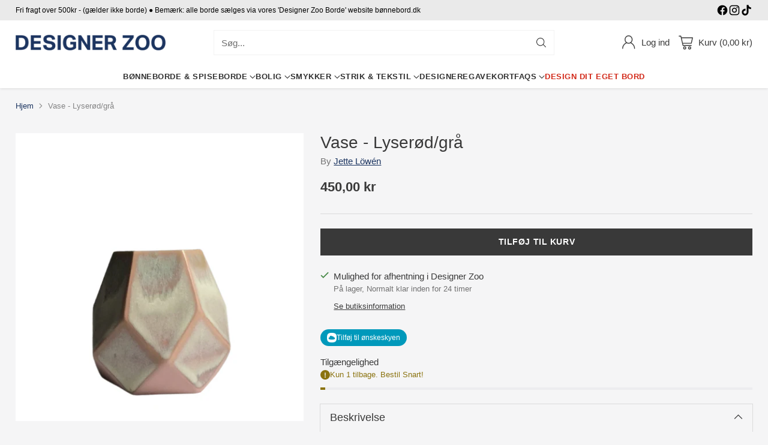

--- FILE ---
content_type: text/html; charset=utf-8
request_url: https://designerzoo.dk/products/vase-lyserod-gra-1
body_size: 67535
content:
<!doctype html>

<!--
  ___                 ___           ___           ___
       /  /\                     /__/\         /  /\         /  /\
      /  /:/_                    \  \:\       /  /:/        /  /::\
     /  /:/ /\  ___     ___       \  \:\     /  /:/        /  /:/\:\
    /  /:/ /:/ /__/\   /  /\  ___  \  \:\   /  /:/  ___   /  /:/  \:\
   /__/:/ /:/  \  \:\ /  /:/ /__/\  \__\:\ /__/:/  /  /\ /__/:/ \__\:\
   \  \:\/:/    \  \:\  /:/  \  \:\ /  /:/ \  \:\ /  /:/ \  \:\ /  /:/
    \  \::/      \  \:\/:/    \  \:\  /:/   \  \:\  /:/   \  \:\  /:/
     \  \:\       \  \::/      \  \:\/:/     \  \:\/:/     \  \:\/:/
      \  \:\       \__\/        \  \::/       \  \::/       \  \::/
       \__\/                     \__\/         \__\/         \__\/

  --------------------------------------------------------------------
  #  Cornerstone v4.1.0
  #  Documentation: https://help.fluorescent.co/v/cornerstone
  #  Purchase: https://themes.shopify.com/themes/cornerstone/
  #  A product by Fluorescent: https://fluorescent.co/
  --------------------------------------------------------------------
-->

<html class="no-js" lang="da" style="--announcement-height: 1px;">
  <head><!--Content in content_for_header -->
<!--LayoutHub-Embed--><meta name="layouthub" /><link rel="stylesheet" href="https://fonts.googleapis.com/css?display=swap&family=Arial:100,200,300,400,500,600,700,800,900|Raleway:100,200,300,400,500,600,700,800,900" /><link rel="stylesheet" type="text/css" href="[data-uri]" media="all">
<!--/LayoutHub-Embed--><meta charset="UTF-8">
    <meta http-equiv="X-UA-Compatible" content="IE=edge,chrome=1">
    <meta name="viewport" content="width=device-width,initial-scale=1">
    




  <meta name="description" content="Smuk og unik vase af Jette Löwén. Denne vaser er håndlavet og fås i forskellige farver og størrelser.">



    <link rel="canonical" href="https://designerzoo.dk/products/vase-lyserod-gra-1">
    <link rel="preconnect" href="https://cdn.shopify.com" crossorigin><link rel="shortcut icon" href="//designerzoo.dk/cdn/shop/files/Designer_Zoo_logo_Final_bla-firkant.png?crop=center&height=32&v=1655904655&width=32" type="image/png"><title>Lyserød/grå vase af Jette Löwén
&ndash; Designer Zoo ApS</title>

    





  
  
  
  
  




<meta property="og:url" content="https://designerzoo.dk/products/vase-lyserod-gra-1">
<meta property="og:site_name" content="Designer Zoo ApS">
<meta property="og:type" content="product">
<meta property="og:title" content="Vase - Lyserød/grå">
<meta property="og:description" content="Smuk og unik vase af Jette Löwén. Denne vaser er håndlavet og fås i forskellige farver og størrelser.">
<meta property="og:image" content="http://designerzoo.dk/cdn/shop/products/image.jpeg_8_ab085c6d-78d7-430a-b415-d9f400954f08-removebg-preview.png?v=1672930921&width=1024">
<meta property="og:image:secure_url" content="https://designerzoo.dk/cdn/shop/products/image.jpeg_8_ab085c6d-78d7-430a-b415-d9f400954f08-removebg-preview.png?v=1672930921&width=1024">
<meta property="og:price:amount" content="450,00">
<meta property="og:price:currency" content="DKK">

<meta name="twitter:title" content="Vase - Lyserød/grå">
<meta name="twitter:description" content="Smuk og unik vase af Jette Löwén. Denne vaser er håndlavet og fås i forskellige farver og størrelser.">
<meta name="twitter:card" content="summary_large_image">
<meta name="twitter:image" content="https://designerzoo.dk/cdn/shop/products/image.jpeg_8_ab085c6d-78d7-430a-b415-d9f400954f08-removebg-preview.png?v=1672930921&width=1024">
<meta name="twitter:image:width" content="480">
<meta name="twitter:image:height" content="480">


    <script>
  console.log('Cornerstone v4.1.0 by Fluorescent');

  document.documentElement.className = document.documentElement.className.replace('no-js', '');

  if (window.matchMedia(`(prefers-reduced-motion: reduce)`) === true || window.matchMedia(`(prefers-reduced-motion: reduce)`).matches === true) {
    document.documentElement.classList.add('prefers-reduced-motion');
  } else {
    document.documentElement.classList.add('do-anim');
  }

  window.theme = {
    version: 'v4.1.0',
    themeName: 'Cornerstone',
    moneyFormat: "{{amount_with_comma_separator}} kr",
    coreData: {
      n: "Cornerstone",
      v: "v4.1.0",
    },
    strings: {
      name: "Designer Zoo ApS",
      accessibility: {
        play_video: "Afspil",
        pause_video: "Pause",
        range_lower: "Lavere",
        range_upper: "Højere",
        carousel_select:  "Gå til karrusel slide {{ number }} "
      },
      product: {
        no_shipping_rates: "Fragt rate er ikke tilgængelig",
        country_placeholder: "Land\/region",
        review: "Skriv en anmeldelse"
      },
      products: {
        product: {
          unavailable: "Ikke tilgængeligt",
          unitPrice: "Enhedspris",
          unitPriceSeparator: "Pr.",
          sku: "SKU"
        }
      },
      cart: {
        editCartNote: "Ændre ordrer noter",
        addCartNote: "Tilføj note til ordre",
        quantityError: "Vi har kun valgte antal på lager af dette produkt"
      },
      pagination: {
        viewing: "Du ser {{ of }} af {{ total }}",
        products: "Produkter",
        results: "Resultater"
      }
    },
    routes: {
      root: "/",
      cart: {
        base: "/cart",
        add: "/cart/add",
        change: "/cart/change",
        update: "/cart/update",
        clear: "/cart/clear",
        // Manual routes until Shopify adds support
        shipping: "/cart/shipping_rates"
      },
      // Manual routes until Shopify adds support
      products: "/products",
      productRecommendations: "/recommendations/products",
      predictive_search_url: '/search/suggest',
      search_url: '/search'
    },
    icons: {
      chevron: "\u003cspan class=\"icon icon-chevron \" style=\"\"\u003e\n  \u003csvg viewBox=\"0 0 24 24\" fill=\"none\" xmlns=\"http:\/\/www.w3.org\/2000\/svg\"\u003e\u003cpath d=\"M1.875 7.438 12 17.563 22.125 7.438\" stroke=\"currentColor\" stroke-width=\"2\"\/\u003e\u003c\/svg\u003e\n\u003c\/span\u003e\n\n",
      close: "\u003cspan class=\"icon icon-close \" style=\"\"\u003e\n  \u003csvg viewBox=\"0 0 24 24\" fill=\"none\" xmlns=\"http:\/\/www.w3.org\/2000\/svg\"\u003e\u003cpath d=\"M2.66 1.34 2 .68.68 2l.66.66 1.32-1.32zm18.68 21.32.66.66L23.32 22l-.66-.66-1.32 1.32zm1.32-20 .66-.66L22 .68l-.66.66 1.32 1.32zM1.34 21.34.68 22 2 23.32l.66-.66-1.32-1.32zm0-18.68 10 10 1.32-1.32-10-10-1.32 1.32zm11.32 10 10-10-1.32-1.32-10 10 1.32 1.32zm-1.32-1.32-10 10 1.32 1.32 10-10-1.32-1.32zm0 1.32 10 10 1.32-1.32-10-10-1.32 1.32z\" fill=\"currentColor\"\/\u003e\u003c\/svg\u003e\n\u003c\/span\u003e\n\n",
      zoom: "\u003cspan class=\"icon icon-zoom \" style=\"\"\u003e\n  \u003csvg viewBox=\"0 0 24 24\" fill=\"none\" xmlns=\"http:\/\/www.w3.org\/2000\/svg\"\u003e\u003cpath d=\"M10.3,19.71c5.21,0,9.44-4.23,9.44-9.44S15.51,.83,10.3,.83,.86,5.05,.86,10.27s4.23,9.44,9.44,9.44Z\" fill=\"none\" stroke=\"currentColor\" stroke-linecap=\"round\" stroke-miterlimit=\"10\" stroke-width=\"1.63\"\/\u003e\n          \u003cpath d=\"M5.05,10.27H15.54\" fill=\"none\" stroke=\"currentColor\" stroke-miterlimit=\"10\" stroke-width=\"1.63\"\/\u003e\n          \u003cpath class=\"cross-up\" d=\"M10.3,5.02V15.51\" fill=\"none\" stroke=\"currentColor\" stroke-miterlimit=\"10\" stroke-width=\"1.63\"\/\u003e\n          \u003cpath d=\"M16.92,16.9l6.49,6.49\" fill=\"none\" stroke=\"currentColor\" stroke-miterlimit=\"10\" stroke-width=\"1.63\"\/\u003e\u003c\/svg\u003e\n\u003c\/span\u003e\n\n  \u003cspan class=\"zoom-icon__text zoom-in fs-body-75\"\u003eZoom ind\u003c\/span\u003e\n  \u003cspan class=\"zoom-icon__text zoom-out fs-body-75\"\u003eZoom ud\u003c\/span\u003e"
    }
  }

  window.theme.searchableFields = "body,product_type,title,variants.title,vendor";

  
    window.theme.allCountryOptionTags = "\u003coption value=\"Denmark\" data-provinces=\"[]\"\u003eDanmark\u003c\/option\u003e\n\u003coption value=\"---\" data-provinces=\"[]\"\u003e---\u003c\/option\u003e\n\u003coption value=\"Aland Islands\" data-provinces=\"[]\"\u003eÅland\u003c\/option\u003e\n\u003coption value=\"Equatorial Guinea\" data-provinces=\"[]\"\u003eÆkvatorialguinea\u003c\/option\u003e\n\u003coption value=\"Afghanistan\" data-provinces=\"[]\"\u003eAfghanistan\u003c\/option\u003e\n\u003coption value=\"Albania\" data-provinces=\"[]\"\u003eAlbanien\u003c\/option\u003e\n\u003coption value=\"Algeria\" data-provinces=\"[]\"\u003eAlgeriet\u003c\/option\u003e\n\u003coption value=\"United States Minor Outlying Islands\" data-provinces=\"[]\"\u003eAmerikanske oversøiske øer\u003c\/option\u003e\n\u003coption value=\"Andorra\" data-provinces=\"[]\"\u003eAndorra\u003c\/option\u003e\n\u003coption value=\"Angola\" data-provinces=\"[]\"\u003eAngola\u003c\/option\u003e\n\u003coption value=\"Anguilla\" data-provinces=\"[]\"\u003eAnguilla\u003c\/option\u003e\n\u003coption value=\"Antigua And Barbuda\" data-provinces=\"[]\"\u003eAntigua og Barbuda\u003c\/option\u003e\n\u003coption value=\"Argentina\" data-provinces=\"[[\u0026quot;Buenos Aires\u0026quot;,\u0026quot;Provincia de Buenos Aires\u0026quot;],[\u0026quot;Catamarca\u0026quot;,\u0026quot;Catamarca\u0026quot;],[\u0026quot;Chaco\u0026quot;,\u0026quot;Chaco\u0026quot;],[\u0026quot;Chubut\u0026quot;,\u0026quot;Chubut\u0026quot;],[\u0026quot;Ciudad Autónoma de Buenos Aires\u0026quot;,\u0026quot;Buenos Aires\u0026quot;],[\u0026quot;Corrientes\u0026quot;,\u0026quot;Provincia de Corrientes\u0026quot;],[\u0026quot;Córdoba\u0026quot;,\u0026quot;Provincia de Córdoba\u0026quot;],[\u0026quot;Entre Ríos\u0026quot;,\u0026quot;Entre Ríos\u0026quot;],[\u0026quot;Formosa\u0026quot;,\u0026quot;Provincia de Formosa\u0026quot;],[\u0026quot;Jujuy\u0026quot;,\u0026quot;Jujuy\u0026quot;],[\u0026quot;La Pampa\u0026quot;,\u0026quot;La Pampa\u0026quot;],[\u0026quot;La Rioja\u0026quot;,\u0026quot;Provincia de La Rioja\u0026quot;],[\u0026quot;Mendoza\u0026quot;,\u0026quot;Mendoza\u0026quot;],[\u0026quot;Misiones\u0026quot;,\u0026quot;Provincia de Misiones\u0026quot;],[\u0026quot;Neuquén\u0026quot;,\u0026quot;Provincia de Neuquén\u0026quot;],[\u0026quot;Río Negro\u0026quot;,\u0026quot;Río Negro\u0026quot;],[\u0026quot;Salta\u0026quot;,\u0026quot;Provincia de Salta\u0026quot;],[\u0026quot;San Juan\u0026quot;,\u0026quot;San Juan Province\u0026quot;],[\u0026quot;San Luis\u0026quot;,\u0026quot;San Luis Province\u0026quot;],[\u0026quot;Santa Cruz\u0026quot;,\u0026quot;Santa Cruz\u0026quot;],[\u0026quot;Santa Fe\u0026quot;,\u0026quot;Santa Fe\u0026quot;],[\u0026quot;Santiago Del Estero\u0026quot;,\u0026quot;Provincia de Santiago del Estero\u0026quot;],[\u0026quot;Tierra Del Fuego\u0026quot;,\u0026quot;Tierra del Fuego Province\u0026quot;],[\u0026quot;Tucumán\u0026quot;,\u0026quot;Provincia de Tucumán\u0026quot;]]\"\u003eArgentina\u003c\/option\u003e\n\u003coption value=\"Armenia\" data-provinces=\"[]\"\u003eArmenien\u003c\/option\u003e\n\u003coption value=\"Aruba\" data-provinces=\"[]\"\u003eAruba\u003c\/option\u003e\n\u003coption value=\"Ascension Island\" data-provinces=\"[]\"\u003eAscensionøen\u003c\/option\u003e\n\u003coption value=\"Azerbaijan\" data-provinces=\"[]\"\u003eAserbajdsjan\u003c\/option\u003e\n\u003coption value=\"Australia\" data-provinces=\"[[\u0026quot;Australian Capital Territory\u0026quot;,\u0026quot;Australian Capital Territory\u0026quot;],[\u0026quot;New South Wales\u0026quot;,\u0026quot;New South Wales\u0026quot;],[\u0026quot;Northern Territory\u0026quot;,\u0026quot;Northern Territory\u0026quot;],[\u0026quot;Queensland\u0026quot;,\u0026quot;Queensland\u0026quot;],[\u0026quot;South Australia\u0026quot;,\u0026quot;South Australia\u0026quot;],[\u0026quot;Tasmania\u0026quot;,\u0026quot;Tasmanien\u0026quot;],[\u0026quot;Victoria\u0026quot;,\u0026quot;Victoria\u0026quot;],[\u0026quot;Western Australia\u0026quot;,\u0026quot;Western Australia\u0026quot;]]\"\u003eAustralien\u003c\/option\u003e\n\u003coption value=\"Bahamas\" data-provinces=\"[]\"\u003eBahamas\u003c\/option\u003e\n\u003coption value=\"Bahrain\" data-provinces=\"[]\"\u003eBahrain\u003c\/option\u003e\n\u003coption value=\"Bangladesh\" data-provinces=\"[]\"\u003eBangladesh\u003c\/option\u003e\n\u003coption value=\"Barbados\" data-provinces=\"[]\"\u003eBarbados\u003c\/option\u003e\n\u003coption value=\"Belgium\" data-provinces=\"[]\"\u003eBelgien\u003c\/option\u003e\n\u003coption value=\"Belize\" data-provinces=\"[]\"\u003eBelize\u003c\/option\u003e\n\u003coption value=\"Benin\" data-provinces=\"[]\"\u003eBenin\u003c\/option\u003e\n\u003coption value=\"Bermuda\" data-provinces=\"[]\"\u003eBermuda\u003c\/option\u003e\n\u003coption value=\"Bhutan\" data-provinces=\"[]\"\u003eBhutan\u003c\/option\u003e\n\u003coption value=\"Bolivia\" data-provinces=\"[]\"\u003eBolivia\u003c\/option\u003e\n\u003coption value=\"Bosnia And Herzegovina\" data-provinces=\"[]\"\u003eBosnien-Hercegovina\u003c\/option\u003e\n\u003coption value=\"Botswana\" data-provinces=\"[]\"\u003eBotswana\u003c\/option\u003e\n\u003coption value=\"Brazil\" data-provinces=\"[[\u0026quot;Acre\u0026quot;,\u0026quot;Acre\u0026quot;],[\u0026quot;Alagoas\u0026quot;,\u0026quot;Alagoas\u0026quot;],[\u0026quot;Amapá\u0026quot;,\u0026quot;Amapá\u0026quot;],[\u0026quot;Amazonas\u0026quot;,\u0026quot;Amazonas\u0026quot;],[\u0026quot;Bahia\u0026quot;,\u0026quot;Bahia\u0026quot;],[\u0026quot;Ceará\u0026quot;,\u0026quot;Ceará\u0026quot;],[\u0026quot;Distrito Federal\u0026quot;,\u0026quot;Distrito Federal\u0026quot;],[\u0026quot;Espírito Santo\u0026quot;,\u0026quot;Espírito Santo\u0026quot;],[\u0026quot;Goiás\u0026quot;,\u0026quot;Goiás\u0026quot;],[\u0026quot;Maranhão\u0026quot;,\u0026quot;Maranhão\u0026quot;],[\u0026quot;Mato Grosso\u0026quot;,\u0026quot;Mato Grosso\u0026quot;],[\u0026quot;Mato Grosso do Sul\u0026quot;,\u0026quot;Mato Grosso do Sul\u0026quot;],[\u0026quot;Minas Gerais\u0026quot;,\u0026quot;Minas Gerais\u0026quot;],[\u0026quot;Paraná\u0026quot;,\u0026quot;Paraná\u0026quot;],[\u0026quot;Paraíba\u0026quot;,\u0026quot;Paraíba\u0026quot;],[\u0026quot;Pará\u0026quot;,\u0026quot;Pará\u0026quot;],[\u0026quot;Pernambuco\u0026quot;,\u0026quot;Pernambuco\u0026quot;],[\u0026quot;Piauí\u0026quot;,\u0026quot;Piauí\u0026quot;],[\u0026quot;Rio Grande do Norte\u0026quot;,\u0026quot;Rio Grande do Norte\u0026quot;],[\u0026quot;Rio Grande do Sul\u0026quot;,\u0026quot;Rio Grande do Sul\u0026quot;],[\u0026quot;Rio de Janeiro\u0026quot;,\u0026quot;Rio de Janeiro\u0026quot;],[\u0026quot;Rondônia\u0026quot;,\u0026quot;Rondônia\u0026quot;],[\u0026quot;Roraima\u0026quot;,\u0026quot;Roraima\u0026quot;],[\u0026quot;Santa Catarina\u0026quot;,\u0026quot;Santa Catarina\u0026quot;],[\u0026quot;Sergipe\u0026quot;,\u0026quot;Sergipe\u0026quot;],[\u0026quot;São Paulo\u0026quot;,\u0026quot;São Paulo\u0026quot;],[\u0026quot;Tocantins\u0026quot;,\u0026quot;Tocantins\u0026quot;]]\"\u003eBrasilien\u003c\/option\u003e\n\u003coption value=\"Brunei\" data-provinces=\"[]\"\u003eBrunei\u003c\/option\u003e\n\u003coption value=\"Bulgaria\" data-provinces=\"[]\"\u003eBulgarien\u003c\/option\u003e\n\u003coption value=\"Burkina Faso\" data-provinces=\"[]\"\u003eBurkina Faso\u003c\/option\u003e\n\u003coption value=\"Burundi\" data-provinces=\"[]\"\u003eBurundi\u003c\/option\u003e\n\u003coption value=\"Cambodia\" data-provinces=\"[]\"\u003eCambodja\u003c\/option\u003e\n\u003coption value=\"Republic of Cameroon\" data-provinces=\"[]\"\u003eCameroun\u003c\/option\u003e\n\u003coption value=\"Canada\" data-provinces=\"[[\u0026quot;Alberta\u0026quot;,\u0026quot;Alberta\u0026quot;],[\u0026quot;British Columbia\u0026quot;,\u0026quot;Britisk Columbia\u0026quot;],[\u0026quot;Manitoba\u0026quot;,\u0026quot;Manitoba\u0026quot;],[\u0026quot;New Brunswick\u0026quot;,\u0026quot;New Brunswick\u0026quot;],[\u0026quot;Newfoundland and Labrador\u0026quot;,\u0026quot;Newfoundland og Labrador\u0026quot;],[\u0026quot;Northwest Territories\u0026quot;,\u0026quot;Northwest Territories\u0026quot;],[\u0026quot;Nova Scotia\u0026quot;,\u0026quot;Nova Scotia\u0026quot;],[\u0026quot;Nunavut\u0026quot;,\u0026quot;Nunavut\u0026quot;],[\u0026quot;Ontario\u0026quot;,\u0026quot;Ontario\u0026quot;],[\u0026quot;Prince Edward Island\u0026quot;,\u0026quot;Prince Edward Island\u0026quot;],[\u0026quot;Quebec\u0026quot;,\u0026quot;Québec\u0026quot;],[\u0026quot;Saskatchewan\u0026quot;,\u0026quot;Saskatchewan\u0026quot;],[\u0026quot;Yukon\u0026quot;,\u0026quot;Yukon\u0026quot;]]\"\u003eCanada\u003c\/option\u003e\n\u003coption value=\"Caribbean Netherlands\" data-provinces=\"[]\"\u003eCaribisk Nederlandene\u003c\/option\u003e\n\u003coption value=\"Cayman Islands\" data-provinces=\"[]\"\u003eCaymanøerne\u003c\/option\u003e\n\u003coption value=\"Chile\" data-provinces=\"[[\u0026quot;Antofagasta\u0026quot;,\u0026quot;Antofagasta-regionen\u0026quot;],[\u0026quot;Araucanía\u0026quot;,\u0026quot;Araucanía-regionen\u0026quot;],[\u0026quot;Arica and Parinacota\u0026quot;,\u0026quot;Arica og Parinacota-regionen\u0026quot;],[\u0026quot;Atacama\u0026quot;,\u0026quot;Atacama-regionen\u0026quot;],[\u0026quot;Aysén\u0026quot;,\u0026quot;Aisén-regionen\u0026quot;],[\u0026quot;Biobío\u0026quot;,\u0026quot;Biobío-regionen\u0026quot;],[\u0026quot;Coquimbo\u0026quot;,\u0026quot;Coquimbo-regionen\u0026quot;],[\u0026quot;Los Lagos\u0026quot;,\u0026quot;Los Lagos-regionen\u0026quot;],[\u0026quot;Los Ríos\u0026quot;,\u0026quot;Los Ríos-regionen\u0026quot;],[\u0026quot;Magallanes\u0026quot;,\u0026quot;Magallanes og Antártica Chilena-regionen\u0026quot;],[\u0026quot;Maule\u0026quot;,\u0026quot;Maule-regionen\u0026quot;],[\u0026quot;O\u0026#39;Higgins\u0026quot;,\u0026quot;O’Higgins-regionen\u0026quot;],[\u0026quot;Santiago\u0026quot;,\u0026quot;Santiago Hovedstadsregionen\u0026quot;],[\u0026quot;Tarapacá\u0026quot;,\u0026quot;Tarapacá-regionen\u0026quot;],[\u0026quot;Valparaíso\u0026quot;,\u0026quot;Valparaíso-regionen\u0026quot;],[\u0026quot;Ñuble\u0026quot;,\u0026quot;Ñuble\u0026quot;]]\"\u003eChile\u003c\/option\u003e\n\u003coption value=\"Cocos (Keeling) Islands\" data-provinces=\"[]\"\u003eCocosøerne\u003c\/option\u003e\n\u003coption value=\"Colombia\" data-provinces=\"[[\u0026quot;Amazonas\u0026quot;,\u0026quot;Amazonas Department\u0026quot;],[\u0026quot;Antioquia\u0026quot;,\u0026quot;Antioquia Department\u0026quot;],[\u0026quot;Arauca\u0026quot;,\u0026quot;Arauca\u0026quot;],[\u0026quot;Atlántico\u0026quot;,\u0026quot;Atlántico Department\u0026quot;],[\u0026quot;Bogotá, D.C.\u0026quot;,\u0026quot;Bogotá\u0026quot;],[\u0026quot;Bolívar\u0026quot;,\u0026quot;Bolívar Department\u0026quot;],[\u0026quot;Boyacá\u0026quot;,\u0026quot;Boyacá Department\u0026quot;],[\u0026quot;Caldas\u0026quot;,\u0026quot;Caldas Department\u0026quot;],[\u0026quot;Caquetá\u0026quot;,\u0026quot;Caquetá Department\u0026quot;],[\u0026quot;Casanare\u0026quot;,\u0026quot;Casanare Department\u0026quot;],[\u0026quot;Cauca\u0026quot;,\u0026quot;Cauca Department\u0026quot;],[\u0026quot;Cesar\u0026quot;,\u0026quot;Cesar Department\u0026quot;],[\u0026quot;Chocó\u0026quot;,\u0026quot;Chocó Department\u0026quot;],[\u0026quot;Cundinamarca\u0026quot;,\u0026quot;Cundinamarca Department\u0026quot;],[\u0026quot;Córdoba\u0026quot;,\u0026quot;Córdoba Department\u0026quot;],[\u0026quot;Guainía\u0026quot;,\u0026quot;Guainía Department\u0026quot;],[\u0026quot;Guaviare\u0026quot;,\u0026quot;Guaviare Department\u0026quot;],[\u0026quot;Huila\u0026quot;,\u0026quot;Huila Department\u0026quot;],[\u0026quot;La Guajira\u0026quot;,\u0026quot;La Guajira Department\u0026quot;],[\u0026quot;Magdalena\u0026quot;,\u0026quot;Magdalena Department\u0026quot;],[\u0026quot;Meta\u0026quot;,\u0026quot;Meta\u0026quot;],[\u0026quot;Nariño\u0026quot;,\u0026quot;Narino Department\u0026quot;],[\u0026quot;Norte de Santander\u0026quot;,\u0026quot;Norte de Santander Department\u0026quot;],[\u0026quot;Putumayo\u0026quot;,\u0026quot;Putumayo Department\u0026quot;],[\u0026quot;Quindío\u0026quot;,\u0026quot;Quindío Department\u0026quot;],[\u0026quot;Risaralda\u0026quot;,\u0026quot;Risaralda Department\u0026quot;],[\u0026quot;San Andrés, Providencia y Santa Catalina\u0026quot;,\u0026quot;San Andrés y Providencia\u0026quot;],[\u0026quot;Santander\u0026quot;,\u0026quot;Santander Department\u0026quot;],[\u0026quot;Sucre\u0026quot;,\u0026quot;Sucre Department\u0026quot;],[\u0026quot;Tolima\u0026quot;,\u0026quot;Tolima Department\u0026quot;],[\u0026quot;Valle del Cauca\u0026quot;,\u0026quot;Valle del Cauca Department\u0026quot;],[\u0026quot;Vaupés\u0026quot;,\u0026quot;Vaupés Department\u0026quot;],[\u0026quot;Vichada\u0026quot;,\u0026quot;Vichada Department\u0026quot;]]\"\u003eColombia\u003c\/option\u003e\n\u003coption value=\"Comoros\" data-provinces=\"[]\"\u003eComorerne\u003c\/option\u003e\n\u003coption value=\"Congo\" data-provinces=\"[]\"\u003eCongo-Brazzaville\u003c\/option\u003e\n\u003coption value=\"Congo, The Democratic Republic Of The\" data-provinces=\"[]\"\u003eCongo-Kinshasa\u003c\/option\u003e\n\u003coption value=\"Cook Islands\" data-provinces=\"[]\"\u003eCookøerne\u003c\/option\u003e\n\u003coption value=\"Costa Rica\" data-provinces=\"[[\u0026quot;Alajuela\u0026quot;,\u0026quot;Alajuela\u0026quot;],[\u0026quot;Cartago\u0026quot;,\u0026quot;Cartago\u0026quot;],[\u0026quot;Guanacaste\u0026quot;,\u0026quot;Guanacaste\u0026quot;],[\u0026quot;Heredia\u0026quot;,\u0026quot;Heredia\u0026quot;],[\u0026quot;Limón\u0026quot;,\u0026quot;Limón\u0026quot;],[\u0026quot;Puntarenas\u0026quot;,\u0026quot;Puntarenas\u0026quot;],[\u0026quot;San José\u0026quot;,\u0026quot;San José\u0026quot;]]\"\u003eCosta Rica\u003c\/option\u003e\n\u003coption value=\"Curaçao\" data-provinces=\"[]\"\u003eCuraçao\u003c\/option\u003e\n\u003coption value=\"Cyprus\" data-provinces=\"[]\"\u003eCypern\u003c\/option\u003e\n\u003coption value=\"Denmark\" data-provinces=\"[]\"\u003eDanmark\u003c\/option\u003e\n\u003coption value=\"Virgin Islands, British\" data-provinces=\"[]\"\u003eDe Britiske Jomfruøer\u003c\/option\u003e\n\u003coption value=\"United Arab Emirates\" data-provinces=\"[[\u0026quot;Abu Dhabi\u0026quot;,\u0026quot;Emiratet Abu Dhabi\u0026quot;],[\u0026quot;Ajman\u0026quot;,\u0026quot;Ajman\u0026quot;],[\u0026quot;Dubai\u0026quot;,\u0026quot;Dubai\u0026quot;],[\u0026quot;Fujairah\u0026quot;,\u0026quot;Fujairah\u0026quot;],[\u0026quot;Ras al-Khaimah\u0026quot;,\u0026quot;Ras al-Khaimah\u0026quot;],[\u0026quot;Sharjah\u0026quot;,\u0026quot;Sharjah\u0026quot;],[\u0026quot;Umm al-Quwain\u0026quot;,\u0026quot;Umm Al Quwain\u0026quot;]]\"\u003eDe Forenede Arabiske Emirater\u003c\/option\u003e\n\u003coption value=\"Palestinian Territory, Occupied\" data-provinces=\"[]\"\u003eDe palæstinensiske områder\u003c\/option\u003e\n\u003coption value=\"Central African Republic\" data-provinces=\"[]\"\u003eDen Centralafrikanske Republik\u003c\/option\u003e\n\u003coption value=\"Dominican Republic\" data-provinces=\"[]\"\u003eDen Dominikanske Republik\u003c\/option\u003e\n\u003coption value=\"British Indian Ocean Territory\" data-provinces=\"[]\"\u003eDet Britiske Territorium i Det Indiske Ocean\u003c\/option\u003e\n\u003coption value=\"Djibouti\" data-provinces=\"[]\"\u003eDjibouti\u003c\/option\u003e\n\u003coption value=\"Dominica\" data-provinces=\"[]\"\u003eDominica\u003c\/option\u003e\n\u003coption value=\"Ecuador\" data-provinces=\"[]\"\u003eEcuador\u003c\/option\u003e\n\u003coption value=\"Egypt\" data-provinces=\"[[\u0026quot;6th of October\u0026quot;,\u0026quot;6. oktober\u0026quot;],[\u0026quot;Al Sharqia\u0026quot;,\u0026quot;Ash Sharqiyah\u0026quot;],[\u0026quot;Alexandria\u0026quot;,\u0026quot;Alexandria\u0026quot;],[\u0026quot;Aswan\u0026quot;,\u0026quot;Aswan\u0026quot;],[\u0026quot;Asyut\u0026quot;,\u0026quot;Asyut\u0026quot;],[\u0026quot;Beheira\u0026quot;,\u0026quot;Al Buhayrah\u0026quot;],[\u0026quot;Beni Suef\u0026quot;,\u0026quot;Bani Suwayf\u0026quot;],[\u0026quot;Cairo\u0026quot;,\u0026quot;Al Qahirah\u0026quot;],[\u0026quot;Dakahlia\u0026quot;,\u0026quot;Ad Daqahliyah\u0026quot;],[\u0026quot;Damietta\u0026quot;,\u0026quot;Dumyat\u0026quot;],[\u0026quot;Faiyum\u0026quot;,\u0026quot;Al Fayyum\u0026quot;],[\u0026quot;Gharbia\u0026quot;,\u0026quot;Al Gharbiyah\u0026quot;],[\u0026quot;Giza\u0026quot;,\u0026quot;Al Jizah\u0026quot;],[\u0026quot;Helwan\u0026quot;,\u0026quot;Helwan\u0026quot;],[\u0026quot;Ismailia\u0026quot;,\u0026quot;Al Isma’iliyah\u0026quot;],[\u0026quot;Kafr el-Sheikh\u0026quot;,\u0026quot;Kafr ash Shaykh\u0026quot;],[\u0026quot;Luxor\u0026quot;,\u0026quot;Luxor\u0026quot;],[\u0026quot;Matrouh\u0026quot;,\u0026quot;Matruh\u0026quot;],[\u0026quot;Minya\u0026quot;,\u0026quot;Al Minya\u0026quot;],[\u0026quot;Monufia\u0026quot;,\u0026quot;Al Minufiyah\u0026quot;],[\u0026quot;New Valley\u0026quot;,\u0026quot;New Valley Governorate\u0026quot;],[\u0026quot;North Sinai\u0026quot;,\u0026quot;Shamal Sina’\u0026quot;],[\u0026quot;Port Said\u0026quot;,\u0026quot;Bur Sa’id\u0026quot;],[\u0026quot;Qalyubia\u0026quot;,\u0026quot;Al Qalyubiyah\u0026quot;],[\u0026quot;Qena\u0026quot;,\u0026quot;Qina\u0026quot;],[\u0026quot;Red Sea\u0026quot;,\u0026quot;Al-Bahr al-Ahmar\u0026quot;],[\u0026quot;Sohag\u0026quot;,\u0026quot;Sohag Governorate\u0026quot;],[\u0026quot;South Sinai\u0026quot;,\u0026quot;Janub Sina’\u0026quot;],[\u0026quot;Suez\u0026quot;,\u0026quot;Suez Governorate\u0026quot;]]\"\u003eEgypten\u003c\/option\u003e\n\u003coption value=\"El Salvador\" data-provinces=\"[[\u0026quot;Ahuachapán\u0026quot;,\u0026quot;Ahuachapán\u0026quot;],[\u0026quot;Cabañas\u0026quot;,\u0026quot;Cabañas\u0026quot;],[\u0026quot;Chalatenango\u0026quot;,\u0026quot;Chalatenango\u0026quot;],[\u0026quot;Cuscatlán\u0026quot;,\u0026quot;Cuscatlán\u0026quot;],[\u0026quot;La Libertad\u0026quot;,\u0026quot;La Libertad\u0026quot;],[\u0026quot;La Paz\u0026quot;,\u0026quot;La Paz\u0026quot;],[\u0026quot;La Unión\u0026quot;,\u0026quot;La Unión\u0026quot;],[\u0026quot;Morazán\u0026quot;,\u0026quot;Morazán\u0026quot;],[\u0026quot;San Miguel\u0026quot;,\u0026quot;San Miguel\u0026quot;],[\u0026quot;San Salvador\u0026quot;,\u0026quot;San Salvador\u0026quot;],[\u0026quot;San Vicente\u0026quot;,\u0026quot;San Vicente\u0026quot;],[\u0026quot;Santa Ana\u0026quot;,\u0026quot;Santa Ana\u0026quot;],[\u0026quot;Sonsonate\u0026quot;,\u0026quot;Sonsonate\u0026quot;],[\u0026quot;Usulután\u0026quot;,\u0026quot;Usulután\u0026quot;]]\"\u003eEl Salvador\u003c\/option\u003e\n\u003coption value=\"Côte d'Ivoire\" data-provinces=\"[]\"\u003eElfenbenskysten\u003c\/option\u003e\n\u003coption value=\"Eritrea\" data-provinces=\"[]\"\u003eEritrea\u003c\/option\u003e\n\u003coption value=\"Estonia\" data-provinces=\"[]\"\u003eEstland\u003c\/option\u003e\n\u003coption value=\"Eswatini\" data-provinces=\"[]\"\u003eEswatini\u003c\/option\u003e\n\u003coption value=\"Ethiopia\" data-provinces=\"[]\"\u003eEtiopien\u003c\/option\u003e\n\u003coption value=\"Faroe Islands\" data-provinces=\"[]\"\u003eFærøerne\u003c\/option\u003e\n\u003coption value=\"Falkland Islands (Malvinas)\" data-provinces=\"[]\"\u003eFalklandsøerne\u003c\/option\u003e\n\u003coption value=\"Fiji\" data-provinces=\"[]\"\u003eFiji\u003c\/option\u003e\n\u003coption value=\"Philippines\" data-provinces=\"[[\u0026quot;Abra\u0026quot;,\u0026quot;Abra\u0026quot;],[\u0026quot;Agusan del Norte\u0026quot;,\u0026quot;Agusan del Norte\u0026quot;],[\u0026quot;Agusan del Sur\u0026quot;,\u0026quot;Agusan del Sur\u0026quot;],[\u0026quot;Aklan\u0026quot;,\u0026quot;Aklan\u0026quot;],[\u0026quot;Albay\u0026quot;,\u0026quot;Albay\u0026quot;],[\u0026quot;Antique\u0026quot;,\u0026quot;Antique\u0026quot;],[\u0026quot;Apayao\u0026quot;,\u0026quot;Apayao\u0026quot;],[\u0026quot;Aurora\u0026quot;,\u0026quot;Aurora\u0026quot;],[\u0026quot;Basilan\u0026quot;,\u0026quot;Basilan\u0026quot;],[\u0026quot;Bataan\u0026quot;,\u0026quot;Bataan\u0026quot;],[\u0026quot;Batanes\u0026quot;,\u0026quot;Batanes\u0026quot;],[\u0026quot;Batangas\u0026quot;,\u0026quot;Batangas\u0026quot;],[\u0026quot;Benguet\u0026quot;,\u0026quot;Benguet\u0026quot;],[\u0026quot;Biliran\u0026quot;,\u0026quot;Biliran\u0026quot;],[\u0026quot;Bohol\u0026quot;,\u0026quot;Bohol\u0026quot;],[\u0026quot;Bukidnon\u0026quot;,\u0026quot;Bukidnon\u0026quot;],[\u0026quot;Bulacan\u0026quot;,\u0026quot;Bulacan\u0026quot;],[\u0026quot;Cagayan\u0026quot;,\u0026quot;Cagayan\u0026quot;],[\u0026quot;Camarines Norte\u0026quot;,\u0026quot;Camarines Norte\u0026quot;],[\u0026quot;Camarines Sur\u0026quot;,\u0026quot;Camarines Sur\u0026quot;],[\u0026quot;Camiguin\u0026quot;,\u0026quot;Camiguin\u0026quot;],[\u0026quot;Capiz\u0026quot;,\u0026quot;Capiz\u0026quot;],[\u0026quot;Catanduanes\u0026quot;,\u0026quot;Catanduanes\u0026quot;],[\u0026quot;Cavite\u0026quot;,\u0026quot;Provins Cavite\u0026quot;],[\u0026quot;Cebu\u0026quot;,\u0026quot;Cebu\u0026quot;],[\u0026quot;Cotabato\u0026quot;,\u0026quot;Cotabato\u0026quot;],[\u0026quot;Davao Occidental\u0026quot;,\u0026quot;Davao Occidental\u0026quot;],[\u0026quot;Davao Oriental\u0026quot;,\u0026quot;Davao Oriental\u0026quot;],[\u0026quot;Davao de Oro\u0026quot;,\u0026quot;Compostela Valley\u0026quot;],[\u0026quot;Davao del Norte\u0026quot;,\u0026quot;Davao del Norte\u0026quot;],[\u0026quot;Davao del Sur\u0026quot;,\u0026quot;Davao del Sur\u0026quot;],[\u0026quot;Dinagat Islands\u0026quot;,\u0026quot;Dinagat Islands\u0026quot;],[\u0026quot;Eastern Samar\u0026quot;,\u0026quot;Eastern Samar\u0026quot;],[\u0026quot;Guimaras\u0026quot;,\u0026quot;Guimaras\u0026quot;],[\u0026quot;Ifugao\u0026quot;,\u0026quot;Ifugao\u0026quot;],[\u0026quot;Ilocos Norte\u0026quot;,\u0026quot;Ilocos Norte\u0026quot;],[\u0026quot;Ilocos Sur\u0026quot;,\u0026quot;Ilocos Sur\u0026quot;],[\u0026quot;Iloilo\u0026quot;,\u0026quot;Iloilo\u0026quot;],[\u0026quot;Isabela\u0026quot;,\u0026quot;Isabela\u0026quot;],[\u0026quot;Kalinga\u0026quot;,\u0026quot;Kalinga\u0026quot;],[\u0026quot;La Union\u0026quot;,\u0026quot;La Union\u0026quot;],[\u0026quot;Laguna\u0026quot;,\u0026quot;Laguna\u0026quot;],[\u0026quot;Lanao del Norte\u0026quot;,\u0026quot;Lanao del Norte\u0026quot;],[\u0026quot;Lanao del Sur\u0026quot;,\u0026quot;Lanao del Sur\u0026quot;],[\u0026quot;Leyte\u0026quot;,\u0026quot;Leyte\u0026quot;],[\u0026quot;Maguindanao\u0026quot;,\u0026quot;Maguindanao\u0026quot;],[\u0026quot;Marinduque\u0026quot;,\u0026quot;Marinduque\u0026quot;],[\u0026quot;Masbate\u0026quot;,\u0026quot;Masbate\u0026quot;],[\u0026quot;Metro Manila\u0026quot;,\u0026quot;Metro Manila\u0026quot;],[\u0026quot;Misamis Occidental\u0026quot;,\u0026quot;Misamis Occidental\u0026quot;],[\u0026quot;Misamis Oriental\u0026quot;,\u0026quot;Misamis Oriental\u0026quot;],[\u0026quot;Mountain Province\u0026quot;,\u0026quot;Mountain Province\u0026quot;],[\u0026quot;Negros Occidental\u0026quot;,\u0026quot;Negros Occidental\u0026quot;],[\u0026quot;Negros Oriental\u0026quot;,\u0026quot;Negros Oriental\u0026quot;],[\u0026quot;Northern Samar\u0026quot;,\u0026quot;Northern Samar\u0026quot;],[\u0026quot;Nueva Ecija\u0026quot;,\u0026quot;Nueva Ecija\u0026quot;],[\u0026quot;Nueva Vizcaya\u0026quot;,\u0026quot;Nueva Vizcaya\u0026quot;],[\u0026quot;Occidental Mindoro\u0026quot;,\u0026quot;Occidental Mindoro\u0026quot;],[\u0026quot;Oriental Mindoro\u0026quot;,\u0026quot;Oriental Mindoro\u0026quot;],[\u0026quot;Palawan\u0026quot;,\u0026quot;Palawan\u0026quot;],[\u0026quot;Pampanga\u0026quot;,\u0026quot;Pampanga\u0026quot;],[\u0026quot;Pangasinan\u0026quot;,\u0026quot;Pangasinan\u0026quot;],[\u0026quot;Quezon\u0026quot;,\u0026quot;Quezon\u0026quot;],[\u0026quot;Quirino\u0026quot;,\u0026quot;Quirino\u0026quot;],[\u0026quot;Rizal\u0026quot;,\u0026quot;Rizal\u0026quot;],[\u0026quot;Romblon\u0026quot;,\u0026quot;Romblon\u0026quot;],[\u0026quot;Samar\u0026quot;,\u0026quot;Samar\u0026quot;],[\u0026quot;Sarangani\u0026quot;,\u0026quot;Sarangani\u0026quot;],[\u0026quot;Siquijor\u0026quot;,\u0026quot;Siquijor\u0026quot;],[\u0026quot;Sorsogon\u0026quot;,\u0026quot;Sorsogon\u0026quot;],[\u0026quot;South Cotabato\u0026quot;,\u0026quot;South Cotabato\u0026quot;],[\u0026quot;Southern Leyte\u0026quot;,\u0026quot;Southern Leyte\u0026quot;],[\u0026quot;Sultan Kudarat\u0026quot;,\u0026quot;Sultan Kudarat\u0026quot;],[\u0026quot;Sulu\u0026quot;,\u0026quot;Sulu\u0026quot;],[\u0026quot;Surigao del Norte\u0026quot;,\u0026quot;Surigao del Norte\u0026quot;],[\u0026quot;Surigao del Sur\u0026quot;,\u0026quot;Surigao del Sur\u0026quot;],[\u0026quot;Tarlac\u0026quot;,\u0026quot;Tarlac\u0026quot;],[\u0026quot;Tawi-Tawi\u0026quot;,\u0026quot;Tawi-Tawi\u0026quot;],[\u0026quot;Zambales\u0026quot;,\u0026quot;Zambales\u0026quot;],[\u0026quot;Zamboanga Sibugay\u0026quot;,\u0026quot;Zamboanga Sibugay\u0026quot;],[\u0026quot;Zamboanga del Norte\u0026quot;,\u0026quot;Zamboanga del Norte\u0026quot;],[\u0026quot;Zamboanga del Sur\u0026quot;,\u0026quot;Zamboanga del Sur\u0026quot;]]\"\u003eFilippinerne\u003c\/option\u003e\n\u003coption value=\"Finland\" data-provinces=\"[]\"\u003eFinland\u003c\/option\u003e\n\u003coption value=\"France\" data-provinces=\"[]\"\u003eFrankrig\u003c\/option\u003e\n\u003coption value=\"French Guiana\" data-provinces=\"[]\"\u003eFransk Guyana\u003c\/option\u003e\n\u003coption value=\"French Polynesia\" data-provinces=\"[]\"\u003eFransk Polynesien\u003c\/option\u003e\n\u003coption value=\"French Southern Territories\" data-provinces=\"[]\"\u003eFranske sydlige territorier\u003c\/option\u003e\n\u003coption value=\"Gabon\" data-provinces=\"[]\"\u003eGabon\u003c\/option\u003e\n\u003coption value=\"Gambia\" data-provinces=\"[]\"\u003eGambia\u003c\/option\u003e\n\u003coption value=\"Georgia\" data-provinces=\"[]\"\u003eGeorgien\u003c\/option\u003e\n\u003coption value=\"Ghana\" data-provinces=\"[]\"\u003eGhana\u003c\/option\u003e\n\u003coption value=\"Gibraltar\" data-provinces=\"[]\"\u003eGibraltar\u003c\/option\u003e\n\u003coption value=\"Greece\" data-provinces=\"[]\"\u003eGrækenland\u003c\/option\u003e\n\u003coption value=\"Grenada\" data-provinces=\"[]\"\u003eGrenada\u003c\/option\u003e\n\u003coption value=\"Greenland\" data-provinces=\"[]\"\u003eGrønland\u003c\/option\u003e\n\u003coption value=\"Guadeloupe\" data-provinces=\"[]\"\u003eGuadeloupe\u003c\/option\u003e\n\u003coption value=\"Guatemala\" data-provinces=\"[[\u0026quot;Alta Verapaz\u0026quot;,\u0026quot;Alta Verapaz Department\u0026quot;],[\u0026quot;Baja Verapaz\u0026quot;,\u0026quot;Baja Verapaz Department\u0026quot;],[\u0026quot;Chimaltenango\u0026quot;,\u0026quot;Chimaltenango Department\u0026quot;],[\u0026quot;Chiquimula\u0026quot;,\u0026quot;Chiquimula Department\u0026quot;],[\u0026quot;El Progreso\u0026quot;,\u0026quot;El Progreso Department\u0026quot;],[\u0026quot;Escuintla\u0026quot;,\u0026quot;Escuintla Department\u0026quot;],[\u0026quot;Guatemala\u0026quot;,\u0026quot;Guatemala Department\u0026quot;],[\u0026quot;Huehuetenango\u0026quot;,\u0026quot;Huehuetenango Department\u0026quot;],[\u0026quot;Izabal\u0026quot;,\u0026quot;Izabal Department\u0026quot;],[\u0026quot;Jalapa\u0026quot;,\u0026quot;Jalapa Department\u0026quot;],[\u0026quot;Jutiapa\u0026quot;,\u0026quot;Jutiapa\u0026quot;],[\u0026quot;Petén\u0026quot;,\u0026quot;El Petén\u0026quot;],[\u0026quot;Quetzaltenango\u0026quot;,\u0026quot;Quetzaltenango Department\u0026quot;],[\u0026quot;Quiché\u0026quot;,\u0026quot;Quiché Department\u0026quot;],[\u0026quot;Retalhuleu\u0026quot;,\u0026quot;Retalhuleu\u0026quot;],[\u0026quot;Sacatepéquez\u0026quot;,\u0026quot;Sacatepéquez Department\u0026quot;],[\u0026quot;San Marcos\u0026quot;,\u0026quot;San Marcos Department\u0026quot;],[\u0026quot;Santa Rosa\u0026quot;,\u0026quot;Santa Rosa Department\u0026quot;],[\u0026quot;Sololá\u0026quot;,\u0026quot;Solola Department\u0026quot;],[\u0026quot;Suchitepéquez\u0026quot;,\u0026quot;Suchitepéquez Department\u0026quot;],[\u0026quot;Totonicapán\u0026quot;,\u0026quot;Totonicapán Department\u0026quot;],[\u0026quot;Zacapa\u0026quot;,\u0026quot;Zacapa Department\u0026quot;]]\"\u003eGuatemala\u003c\/option\u003e\n\u003coption value=\"Guernsey\" data-provinces=\"[]\"\u003eGuernsey\u003c\/option\u003e\n\u003coption value=\"Guinea\" data-provinces=\"[]\"\u003eGuinea\u003c\/option\u003e\n\u003coption value=\"Guinea Bissau\" data-provinces=\"[]\"\u003eGuinea-Bissau\u003c\/option\u003e\n\u003coption value=\"Guyana\" data-provinces=\"[]\"\u003eGuyana\u003c\/option\u003e\n\u003coption value=\"Haiti\" data-provinces=\"[]\"\u003eHaiti\u003c\/option\u003e\n\u003coption value=\"Netherlands\" data-provinces=\"[]\"\u003eHolland (Nederlandene)\u003c\/option\u003e\n\u003coption value=\"Honduras\" data-provinces=\"[]\"\u003eHonduras\u003c\/option\u003e\n\u003coption value=\"Belarus\" data-provinces=\"[]\"\u003eHviderusland\u003c\/option\u003e\n\u003coption value=\"India\" data-provinces=\"[[\u0026quot;Andaman and Nicobar Islands\u0026quot;,\u0026quot;Andamanerne og Nicobarerne\u0026quot;],[\u0026quot;Andhra Pradesh\u0026quot;,\u0026quot;Andhra Pradesh\u0026quot;],[\u0026quot;Arunachal Pradesh\u0026quot;,\u0026quot;Arunachal Pradesh\u0026quot;],[\u0026quot;Assam\u0026quot;,\u0026quot;Assam\u0026quot;],[\u0026quot;Bihar\u0026quot;,\u0026quot;Bihar\u0026quot;],[\u0026quot;Chandigarh\u0026quot;,\u0026quot;Chandigarh\u0026quot;],[\u0026quot;Chhattisgarh\u0026quot;,\u0026quot;Chattisgarh\u0026quot;],[\u0026quot;Dadra and Nagar Haveli\u0026quot;,\u0026quot;Dadra og Nagar Haveli\u0026quot;],[\u0026quot;Daman and Diu\u0026quot;,\u0026quot;Daman og Diu\u0026quot;],[\u0026quot;Delhi\u0026quot;,\u0026quot;Delhi\u0026quot;],[\u0026quot;Goa\u0026quot;,\u0026quot;Goa\u0026quot;],[\u0026quot;Gujarat\u0026quot;,\u0026quot;Gujarat\u0026quot;],[\u0026quot;Haryana\u0026quot;,\u0026quot;Haryana\u0026quot;],[\u0026quot;Himachal Pradesh\u0026quot;,\u0026quot;Himachal Pradesh\u0026quot;],[\u0026quot;Jammu and Kashmir\u0026quot;,\u0026quot;Jammu and Kashmir\u0026quot;],[\u0026quot;Jharkhand\u0026quot;,\u0026quot;Jharkhand\u0026quot;],[\u0026quot;Karnataka\u0026quot;,\u0026quot;Karnataka\u0026quot;],[\u0026quot;Kerala\u0026quot;,\u0026quot;Kerala\u0026quot;],[\u0026quot;Ladakh\u0026quot;,\u0026quot;Ladakh\u0026quot;],[\u0026quot;Lakshadweep\u0026quot;,\u0026quot;Lakshadweep\u0026quot;],[\u0026quot;Madhya Pradesh\u0026quot;,\u0026quot;Madhya Pradesh\u0026quot;],[\u0026quot;Maharashtra\u0026quot;,\u0026quot;Maharashtra\u0026quot;],[\u0026quot;Manipur\u0026quot;,\u0026quot;Manipur\u0026quot;],[\u0026quot;Meghalaya\u0026quot;,\u0026quot;Meghalaya\u0026quot;],[\u0026quot;Mizoram\u0026quot;,\u0026quot;Mizoram\u0026quot;],[\u0026quot;Nagaland\u0026quot;,\u0026quot;Nagaland\u0026quot;],[\u0026quot;Odisha\u0026quot;,\u0026quot;Odisha\u0026quot;],[\u0026quot;Puducherry\u0026quot;,\u0026quot;Pondicherry\u0026quot;],[\u0026quot;Punjab\u0026quot;,\u0026quot;Punjab\u0026quot;],[\u0026quot;Rajasthan\u0026quot;,\u0026quot;Rajasthan\u0026quot;],[\u0026quot;Sikkim\u0026quot;,\u0026quot;Sikkim\u0026quot;],[\u0026quot;Tamil Nadu\u0026quot;,\u0026quot;Tamil Nadu\u0026quot;],[\u0026quot;Telangana\u0026quot;,\u0026quot;Telangana\u0026quot;],[\u0026quot;Tripura\u0026quot;,\u0026quot;Tripura\u0026quot;],[\u0026quot;Uttar Pradesh\u0026quot;,\u0026quot;Uttar Pradesh\u0026quot;],[\u0026quot;Uttarakhand\u0026quot;,\u0026quot;Uttarakhand\u0026quot;],[\u0026quot;West Bengal\u0026quot;,\u0026quot;Vestbengalen\u0026quot;]]\"\u003eIndien\u003c\/option\u003e\n\u003coption value=\"Indonesia\" data-provinces=\"[[\u0026quot;Aceh\u0026quot;,\u0026quot;Aceh\u0026quot;],[\u0026quot;Bali\u0026quot;,\u0026quot;Bali\u0026quot;],[\u0026quot;Bangka Belitung\u0026quot;,\u0026quot;Bangka-Belitung\u0026quot;],[\u0026quot;Banten\u0026quot;,\u0026quot;Banten\u0026quot;],[\u0026quot;Bengkulu\u0026quot;,\u0026quot;Bengkulu\u0026quot;],[\u0026quot;Gorontalo\u0026quot;,\u0026quot;Gorontalo Province\u0026quot;],[\u0026quot;Jakarta\u0026quot;,\u0026quot;Jakarta\u0026quot;],[\u0026quot;Jambi\u0026quot;,\u0026quot;Jambi\u0026quot;],[\u0026quot;Jawa Barat\u0026quot;,\u0026quot;Vestjava\u0026quot;],[\u0026quot;Jawa Tengah\u0026quot;,\u0026quot;Centraljava\u0026quot;],[\u0026quot;Jawa Timur\u0026quot;,\u0026quot;Østjava\u0026quot;],[\u0026quot;Kalimantan Barat\u0026quot;,\u0026quot;Kalimantan Barat\u0026quot;],[\u0026quot;Kalimantan Selatan\u0026quot;,\u0026quot;Kalimantan Selatan\u0026quot;],[\u0026quot;Kalimantan Tengah\u0026quot;,\u0026quot;Centralkalimantan\u0026quot;],[\u0026quot;Kalimantan Timur\u0026quot;,\u0026quot;Kalimantan Timur\u0026quot;],[\u0026quot;Kalimantan Utara\u0026quot;,\u0026quot;Kalimantan Utara\u0026quot;],[\u0026quot;Kepulauan Riau\u0026quot;,\u0026quot;Kepulauan Riau\u0026quot;],[\u0026quot;Lampung\u0026quot;,\u0026quot;Lampung\u0026quot;],[\u0026quot;Maluku\u0026quot;,\u0026quot;Maluku Province\u0026quot;],[\u0026quot;Maluku Utara\u0026quot;,\u0026quot;North Maluku Province\u0026quot;],[\u0026quot;North Sumatra\u0026quot;,\u0026quot;Nordsumatra\u0026quot;],[\u0026quot;Nusa Tenggara Barat\u0026quot;,\u0026quot;West Nusa Tenggara\u0026quot;],[\u0026quot;Nusa Tenggara Timur\u0026quot;,\u0026quot;East Nusa Tenggara Province\u0026quot;],[\u0026quot;Papua\u0026quot;,\u0026quot;Papua Province\u0026quot;],[\u0026quot;Papua Barat\u0026quot;,\u0026quot;West Papua Province\u0026quot;],[\u0026quot;Riau\u0026quot;,\u0026quot;Riau\u0026quot;],[\u0026quot;South Sumatra\u0026quot;,\u0026quot;Sydsumatra\u0026quot;],[\u0026quot;Sulawesi Barat\u0026quot;,\u0026quot;West Sulawesi (Vestsulawesi)\u0026quot;],[\u0026quot;Sulawesi Selatan\u0026quot;,\u0026quot;South Sulawesi\u0026quot;],[\u0026quot;Sulawesi Tengah\u0026quot;,\u0026quot;Central Sulawesi Province\u0026quot;],[\u0026quot;Sulawesi Tenggara\u0026quot;,\u0026quot;Sydøstsulawesi provins\u0026quot;],[\u0026quot;Sulawesi Utara\u0026quot;,\u0026quot;North Sulawesi Province\u0026quot;],[\u0026quot;West Sumatra\u0026quot;,\u0026quot;Vestsumatra\u0026quot;],[\u0026quot;Yogyakarta\u0026quot;,\u0026quot;Yogyakarta\u0026quot;]]\"\u003eIndonesien\u003c\/option\u003e\n\u003coption value=\"Iraq\" data-provinces=\"[]\"\u003eIrak\u003c\/option\u003e\n\u003coption value=\"Ireland\" data-provinces=\"[[\u0026quot;Carlow\u0026quot;,\u0026quot;County Carlow\u0026quot;],[\u0026quot;Cavan\u0026quot;,\u0026quot;County Cavan\u0026quot;],[\u0026quot;Clare\u0026quot;,\u0026quot;County Clare\u0026quot;],[\u0026quot;Cork\u0026quot;,\u0026quot;County Cork\u0026quot;],[\u0026quot;Donegal\u0026quot;,\u0026quot;County Donegal\u0026quot;],[\u0026quot;Dublin\u0026quot;,\u0026quot;County Dublin\u0026quot;],[\u0026quot;Galway\u0026quot;,\u0026quot;County Galway\u0026quot;],[\u0026quot;Kerry\u0026quot;,\u0026quot;County Kerry\u0026quot;],[\u0026quot;Kildare\u0026quot;,\u0026quot;County Kildare\u0026quot;],[\u0026quot;Kilkenny\u0026quot;,\u0026quot;County Kilkenny\u0026quot;],[\u0026quot;Laois\u0026quot;,\u0026quot;County Laois\u0026quot;],[\u0026quot;Leitrim\u0026quot;,\u0026quot;County Leitrim\u0026quot;],[\u0026quot;Limerick\u0026quot;,\u0026quot;County Limerick\u0026quot;],[\u0026quot;Longford\u0026quot;,\u0026quot;County Longford\u0026quot;],[\u0026quot;Louth\u0026quot;,\u0026quot;County Louth\u0026quot;],[\u0026quot;Mayo\u0026quot;,\u0026quot;County Mayo\u0026quot;],[\u0026quot;Meath\u0026quot;,\u0026quot;County Meath\u0026quot;],[\u0026quot;Monaghan\u0026quot;,\u0026quot;County Monaghan\u0026quot;],[\u0026quot;Offaly\u0026quot;,\u0026quot;County Offaly\u0026quot;],[\u0026quot;Roscommon\u0026quot;,\u0026quot;County Roscommon\u0026quot;],[\u0026quot;Sligo\u0026quot;,\u0026quot;County Sligo\u0026quot;],[\u0026quot;Tipperary\u0026quot;,\u0026quot;County Tipperary\u0026quot;],[\u0026quot;Waterford\u0026quot;,\u0026quot;County Waterford\u0026quot;],[\u0026quot;Westmeath\u0026quot;,\u0026quot;County Westmeath\u0026quot;],[\u0026quot;Wexford\u0026quot;,\u0026quot;County Wexford\u0026quot;],[\u0026quot;Wicklow\u0026quot;,\u0026quot;County Wicklow\u0026quot;]]\"\u003eIrland\u003c\/option\u003e\n\u003coption value=\"Iceland\" data-provinces=\"[]\"\u003eIsland\u003c\/option\u003e\n\u003coption value=\"Isle Of Man\" data-provinces=\"[]\"\u003eIsle of Man\u003c\/option\u003e\n\u003coption value=\"Israel\" data-provinces=\"[]\"\u003eIsrael\u003c\/option\u003e\n\u003coption value=\"Italy\" data-provinces=\"[[\u0026quot;Agrigento\u0026quot;,\u0026quot;Agrigento\u0026quot;],[\u0026quot;Alessandria\u0026quot;,\u0026quot;Alessandria\u0026quot;],[\u0026quot;Ancona\u0026quot;,\u0026quot;Province of Ancona\u0026quot;],[\u0026quot;Aosta\u0026quot;,\u0026quot;Valle d’Aosta\u0026quot;],[\u0026quot;Arezzo\u0026quot;,\u0026quot;Province of Arezzo\u0026quot;],[\u0026quot;Ascoli Piceno\u0026quot;,\u0026quot;Ascoli Piceno\u0026quot;],[\u0026quot;Asti\u0026quot;,\u0026quot;Asti\u0026quot;],[\u0026quot;Avellino\u0026quot;,\u0026quot;Avellino\u0026quot;],[\u0026quot;Bari\u0026quot;,\u0026quot;Metropolitan City of Bari\u0026quot;],[\u0026quot;Barletta-Andria-Trani\u0026quot;,\u0026quot;Province of Barletta-Andria-Trani\u0026quot;],[\u0026quot;Belluno\u0026quot;,\u0026quot;Belluno\u0026quot;],[\u0026quot;Benevento\u0026quot;,\u0026quot;Benevento\u0026quot;],[\u0026quot;Bergamo\u0026quot;,\u0026quot;Bergamo\u0026quot;],[\u0026quot;Biella\u0026quot;,\u0026quot;Biella\u0026quot;],[\u0026quot;Bologna\u0026quot;,\u0026quot;Bologna\u0026quot;],[\u0026quot;Bolzano\u0026quot;,\u0026quot;Sydtyrol\u0026quot;],[\u0026quot;Brescia\u0026quot;,\u0026quot;Brescia\u0026quot;],[\u0026quot;Brindisi\u0026quot;,\u0026quot;Province of Brindisi\u0026quot;],[\u0026quot;Cagliari\u0026quot;,\u0026quot;Cagliari\u0026quot;],[\u0026quot;Caltanissetta\u0026quot;,\u0026quot;Province of Caltanissetta\u0026quot;],[\u0026quot;Campobasso\u0026quot;,\u0026quot;Province of Campobasso\u0026quot;],[\u0026quot;Carbonia-Iglesias\u0026quot;,\u0026quot;Carbonia-Iglesias\u0026quot;],[\u0026quot;Caserta\u0026quot;,\u0026quot;Caserta\u0026quot;],[\u0026quot;Catania\u0026quot;,\u0026quot;Province of Catania\u0026quot;],[\u0026quot;Catanzaro\u0026quot;,\u0026quot;Catanzaro\u0026quot;],[\u0026quot;Chieti\u0026quot;,\u0026quot;Chieti\u0026quot;],[\u0026quot;Como\u0026quot;,\u0026quot;Como\u0026quot;],[\u0026quot;Cosenza\u0026quot;,\u0026quot;Province of Cosenza\u0026quot;],[\u0026quot;Cremona\u0026quot;,\u0026quot;Cremona\u0026quot;],[\u0026quot;Crotone\u0026quot;,\u0026quot;Province of Crotone\u0026quot;],[\u0026quot;Cuneo\u0026quot;,\u0026quot;Cuneo\u0026quot;],[\u0026quot;Enna\u0026quot;,\u0026quot;Province of Enna\u0026quot;],[\u0026quot;Fermo\u0026quot;,\u0026quot;Province of Fermo\u0026quot;],[\u0026quot;Ferrara\u0026quot;,\u0026quot;Ferrara\u0026quot;],[\u0026quot;Firenze\u0026quot;,\u0026quot;Firenze\u0026quot;],[\u0026quot;Foggia\u0026quot;,\u0026quot;Provincia di Foggia\u0026quot;],[\u0026quot;Forlì-Cesena\u0026quot;,\u0026quot;Forlì-Cesena\u0026quot;],[\u0026quot;Frosinone\u0026quot;,\u0026quot;Province of Frosinone\u0026quot;],[\u0026quot;Genova\u0026quot;,\u0026quot;Metropolitan City of Genoa\u0026quot;],[\u0026quot;Gorizia\u0026quot;,\u0026quot;Gorizia\u0026quot;],[\u0026quot;Grosseto\u0026quot;,\u0026quot;Grosseto\u0026quot;],[\u0026quot;Imperia\u0026quot;,\u0026quot;Imperia\u0026quot;],[\u0026quot;Isernia\u0026quot;,\u0026quot;Province of Isernia\u0026quot;],[\u0026quot;L\u0026#39;Aquila\u0026quot;,\u0026quot;L’Aquila\u0026quot;],[\u0026quot;La Spezia\u0026quot;,\u0026quot;La Spezia\u0026quot;],[\u0026quot;Latina\u0026quot;,\u0026quot;Latina\u0026quot;],[\u0026quot;Lecce\u0026quot;,\u0026quot;Province of Lecce\u0026quot;],[\u0026quot;Lecco\u0026quot;,\u0026quot;Lecco\u0026quot;],[\u0026quot;Livorno\u0026quot;,\u0026quot;Livorno\u0026quot;],[\u0026quot;Lodi\u0026quot;,\u0026quot;Lodi\u0026quot;],[\u0026quot;Lucca\u0026quot;,\u0026quot;Lucca\u0026quot;],[\u0026quot;Macerata\u0026quot;,\u0026quot;Macerata\u0026quot;],[\u0026quot;Mantova\u0026quot;,\u0026quot;Mantova\u0026quot;],[\u0026quot;Massa-Carrara\u0026quot;,\u0026quot;Massa-Carrara\u0026quot;],[\u0026quot;Matera\u0026quot;,\u0026quot;Matera\u0026quot;],[\u0026quot;Medio Campidano\u0026quot;,\u0026quot;Medio Campidano\u0026quot;],[\u0026quot;Messina\u0026quot;,\u0026quot;Province of Messina\u0026quot;],[\u0026quot;Milano\u0026quot;,\u0026quot;Milano\u0026quot;],[\u0026quot;Modena\u0026quot;,\u0026quot;Modena\u0026quot;],[\u0026quot;Monza e Brianza\u0026quot;,\u0026quot;Monza e Brianza\u0026quot;],[\u0026quot;Napoli\u0026quot;,\u0026quot;Napoli\u0026quot;],[\u0026quot;Novara\u0026quot;,\u0026quot;Novara\u0026quot;],[\u0026quot;Nuoro\u0026quot;,\u0026quot;Nuoro\u0026quot;],[\u0026quot;Ogliastra\u0026quot;,\u0026quot;Ogliastra\u0026quot;],[\u0026quot;Olbia-Tempio\u0026quot;,\u0026quot;Olbia-Tempio\u0026quot;],[\u0026quot;Oristano\u0026quot;,\u0026quot;Oristano\u0026quot;],[\u0026quot;Padova\u0026quot;,\u0026quot;Padova\u0026quot;],[\u0026quot;Palermo\u0026quot;,\u0026quot;Palermo\u0026quot;],[\u0026quot;Parma\u0026quot;,\u0026quot;Parma\u0026quot;],[\u0026quot;Pavia\u0026quot;,\u0026quot;Pavia\u0026quot;],[\u0026quot;Perugia\u0026quot;,\u0026quot;Perugia\u0026quot;],[\u0026quot;Pesaro e Urbino\u0026quot;,\u0026quot;Pesaro e Urbino\u0026quot;],[\u0026quot;Pescara\u0026quot;,\u0026quot;Pescara\u0026quot;],[\u0026quot;Piacenza\u0026quot;,\u0026quot;Piacenza\u0026quot;],[\u0026quot;Pisa\u0026quot;,\u0026quot;Province of Pisa\u0026quot;],[\u0026quot;Pistoia\u0026quot;,\u0026quot;Province of Pistoia\u0026quot;],[\u0026quot;Pordenone\u0026quot;,\u0026quot;Pordenone\u0026quot;],[\u0026quot;Potenza\u0026quot;,\u0026quot;Province of Potenza\u0026quot;],[\u0026quot;Prato\u0026quot;,\u0026quot;Province of Prato\u0026quot;],[\u0026quot;Ragusa\u0026quot;,\u0026quot;Province of Ragusa\u0026quot;],[\u0026quot;Ravenna\u0026quot;,\u0026quot;Ravenna\u0026quot;],[\u0026quot;Reggio Calabria\u0026quot;,\u0026quot;Province of Reggio Calabria\u0026quot;],[\u0026quot;Reggio Emilia\u0026quot;,\u0026quot;Reggio Emilia\u0026quot;],[\u0026quot;Rieti\u0026quot;,\u0026quot;Province of Rieti\u0026quot;],[\u0026quot;Rimini\u0026quot;,\u0026quot;Province of Rimini\u0026quot;],[\u0026quot;Roma\u0026quot;,\u0026quot;Provinsen Rom\u0026quot;],[\u0026quot;Rovigo\u0026quot;,\u0026quot;Rovigo\u0026quot;],[\u0026quot;Salerno\u0026quot;,\u0026quot;Salerno\u0026quot;],[\u0026quot;Sassari\u0026quot;,\u0026quot;Sassari\u0026quot;],[\u0026quot;Savona\u0026quot;,\u0026quot;Province of Savona\u0026quot;],[\u0026quot;Siena\u0026quot;,\u0026quot;Province of Siena\u0026quot;],[\u0026quot;Siracusa\u0026quot;,\u0026quot;provinsen Siracusa\u0026quot;],[\u0026quot;Sondrio\u0026quot;,\u0026quot;Sondrio\u0026quot;],[\u0026quot;Taranto\u0026quot;,\u0026quot;Tarente\u0026quot;],[\u0026quot;Teramo\u0026quot;,\u0026quot;Teramo\u0026quot;],[\u0026quot;Terni\u0026quot;,\u0026quot;Province of Terni\u0026quot;],[\u0026quot;Torino\u0026quot;,\u0026quot;Torino\u0026quot;],[\u0026quot;Trapani\u0026quot;,\u0026quot;Province of Trapani\u0026quot;],[\u0026quot;Trento\u0026quot;,\u0026quot;Trentino\u0026quot;],[\u0026quot;Treviso\u0026quot;,\u0026quot;Treviso\u0026quot;],[\u0026quot;Trieste\u0026quot;,\u0026quot;Trieste\u0026quot;],[\u0026quot;Udine\u0026quot;,\u0026quot;Udine\u0026quot;],[\u0026quot;Varese\u0026quot;,\u0026quot;Varese\u0026quot;],[\u0026quot;Venezia\u0026quot;,\u0026quot;Venedig\u0026quot;],[\u0026quot;Verbano-Cusio-Ossola\u0026quot;,\u0026quot;Verbano-Cusio-Ossola\u0026quot;],[\u0026quot;Vercelli\u0026quot;,\u0026quot;Vercelli\u0026quot;],[\u0026quot;Verona\u0026quot;,\u0026quot;Verona\u0026quot;],[\u0026quot;Vibo Valentia\u0026quot;,\u0026quot;Province of Vibo Valentia\u0026quot;],[\u0026quot;Vicenza\u0026quot;,\u0026quot;Vicenza\u0026quot;],[\u0026quot;Viterbo\u0026quot;,\u0026quot;Viterbo Province\u0026quot;]]\"\u003eItalien\u003c\/option\u003e\n\u003coption value=\"Jamaica\" data-provinces=\"[]\"\u003eJamaica\u003c\/option\u003e\n\u003coption value=\"Japan\" data-provinces=\"[[\u0026quot;Aichi\u0026quot;,\u0026quot;Aichi-præfekturet\u0026quot;],[\u0026quot;Akita\u0026quot;,\u0026quot;Akita-præfekturet\u0026quot;],[\u0026quot;Aomori\u0026quot;,\u0026quot;Aomori-præfekturet\u0026quot;],[\u0026quot;Chiba\u0026quot;,\u0026quot;Chiba-præfekturet\u0026quot;],[\u0026quot;Ehime\u0026quot;,\u0026quot;Ehime-præfekturet\u0026quot;],[\u0026quot;Fukui\u0026quot;,\u0026quot;Fukui-præfekturet\u0026quot;],[\u0026quot;Fukuoka\u0026quot;,\u0026quot;Fukuoka-præfekturet\u0026quot;],[\u0026quot;Fukushima\u0026quot;,\u0026quot;Fukushima-præfekturet\u0026quot;],[\u0026quot;Gifu\u0026quot;,\u0026quot;Gifu-præfekturet\u0026quot;],[\u0026quot;Gunma\u0026quot;,\u0026quot;Gunma-præfekturet\u0026quot;],[\u0026quot;Hiroshima\u0026quot;,\u0026quot;Hiroshima-præfekturet\u0026quot;],[\u0026quot;Hokkaidō\u0026quot;,\u0026quot;Hokkaido\u0026quot;],[\u0026quot;Hyōgo\u0026quot;,\u0026quot;Hyougo-præfekturet\u0026quot;],[\u0026quot;Ibaraki\u0026quot;,\u0026quot;Ibaraki-præfekturet\u0026quot;],[\u0026quot;Ishikawa\u0026quot;,\u0026quot;Ishikawa-præfekturet\u0026quot;],[\u0026quot;Iwate\u0026quot;,\u0026quot;Iwate-præfekturet\u0026quot;],[\u0026quot;Kagawa\u0026quot;,\u0026quot;Kagawa-præfekturet\u0026quot;],[\u0026quot;Kagoshima\u0026quot;,\u0026quot;Kagoshima-præfekturet\u0026quot;],[\u0026quot;Kanagawa\u0026quot;,\u0026quot;Kanagawa-præfekturet\u0026quot;],[\u0026quot;Kumamoto\u0026quot;,\u0026quot;Kumamoto-præfekturet\u0026quot;],[\u0026quot;Kyōto\u0026quot;,\u0026quot;Kyoto-præfekturet\u0026quot;],[\u0026quot;Kōchi\u0026quot;,\u0026quot;Kouchi-præfekturet\u0026quot;],[\u0026quot;Mie\u0026quot;,\u0026quot;Mie-præfekturet\u0026quot;],[\u0026quot;Miyagi\u0026quot;,\u0026quot;Miyagi-præfekturet\u0026quot;],[\u0026quot;Miyazaki\u0026quot;,\u0026quot;Miyazaki-præfekturet\u0026quot;],[\u0026quot;Nagano\u0026quot;,\u0026quot;Nagano-præfekturet\u0026quot;],[\u0026quot;Nagasaki\u0026quot;,\u0026quot;Nagasaki-præfekturet\u0026quot;],[\u0026quot;Nara\u0026quot;,\u0026quot;Nara-præfekturet\u0026quot;],[\u0026quot;Niigata\u0026quot;,\u0026quot;Niigata-præfekturet\u0026quot;],[\u0026quot;Okayama\u0026quot;,\u0026quot;Okayama-præfekturet\u0026quot;],[\u0026quot;Okinawa\u0026quot;,\u0026quot;Okinawa-præfekturet\u0026quot;],[\u0026quot;Saga\u0026quot;,\u0026quot;Saga Prefecture\u0026quot;],[\u0026quot;Saitama\u0026quot;,\u0026quot;Saitama-præfekturet\u0026quot;],[\u0026quot;Shiga\u0026quot;,\u0026quot;Shiga-præfekturet\u0026quot;],[\u0026quot;Shimane\u0026quot;,\u0026quot;Shimane-præfekturet\u0026quot;],[\u0026quot;Shizuoka\u0026quot;,\u0026quot;Shizuoka-præfekturet\u0026quot;],[\u0026quot;Tochigi\u0026quot;,\u0026quot;Tochigi-præfekturet\u0026quot;],[\u0026quot;Tokushima\u0026quot;,\u0026quot;Tokushima-præfekturet\u0026quot;],[\u0026quot;Tottori\u0026quot;,\u0026quot;Tottori-præfekturet\u0026quot;],[\u0026quot;Toyama\u0026quot;,\u0026quot;Toyama-præfekturet\u0026quot;],[\u0026quot;Tōkyō\u0026quot;,\u0026quot;Tokyo\u0026quot;],[\u0026quot;Wakayama\u0026quot;,\u0026quot;Wakayama-præfekturet\u0026quot;],[\u0026quot;Yamagata\u0026quot;,\u0026quot;Yamagata-præfekturet\u0026quot;],[\u0026quot;Yamaguchi\u0026quot;,\u0026quot;Yamaguchi-præfekturet\u0026quot;],[\u0026quot;Yamanashi\u0026quot;,\u0026quot;Yamanashi-præfekturet\u0026quot;],[\u0026quot;Ōita\u0026quot;,\u0026quot;Ooita-præfekturet\u0026quot;],[\u0026quot;Ōsaka\u0026quot;,\u0026quot;Osaka-præfekturet\u0026quot;]]\"\u003eJapan\u003c\/option\u003e\n\u003coption value=\"Jersey\" data-provinces=\"[]\"\u003eJersey\u003c\/option\u003e\n\u003coption value=\"Jordan\" data-provinces=\"[]\"\u003eJordan\u003c\/option\u003e\n\u003coption value=\"Christmas Island\" data-provinces=\"[]\"\u003eJuleøen\u003c\/option\u003e\n\u003coption value=\"Cape Verde\" data-provinces=\"[]\"\u003eKap Verde\u003c\/option\u003e\n\u003coption value=\"Kazakhstan\" data-provinces=\"[]\"\u003eKasakhstan\u003c\/option\u003e\n\u003coption value=\"Kenya\" data-provinces=\"[]\"\u003eKenya\u003c\/option\u003e\n\u003coption value=\"China\" data-provinces=\"[[\u0026quot;Anhui\u0026quot;,\u0026quot;Anhui\u0026quot;],[\u0026quot;Beijing\u0026quot;,\u0026quot;Beijing\u0026quot;],[\u0026quot;Chongqing\u0026quot;,\u0026quot;Chongqing\u0026quot;],[\u0026quot;Fujian\u0026quot;,\u0026quot;Fujian\u0026quot;],[\u0026quot;Gansu\u0026quot;,\u0026quot;Gansu\u0026quot;],[\u0026quot;Guangdong\u0026quot;,\u0026quot;Guangdong\u0026quot;],[\u0026quot;Guangxi\u0026quot;,\u0026quot;Guangxi\u0026quot;],[\u0026quot;Guizhou\u0026quot;,\u0026quot;Guizhou\u0026quot;],[\u0026quot;Hainan\u0026quot;,\u0026quot;Hainan\u0026quot;],[\u0026quot;Hebei\u0026quot;,\u0026quot;Hebei\u0026quot;],[\u0026quot;Heilongjiang\u0026quot;,\u0026quot;Heilongjiang\u0026quot;],[\u0026quot;Henan\u0026quot;,\u0026quot;Henan\u0026quot;],[\u0026quot;Hubei\u0026quot;,\u0026quot;Hubei\u0026quot;],[\u0026quot;Hunan\u0026quot;,\u0026quot;Hunan\u0026quot;],[\u0026quot;Inner Mongolia\u0026quot;,\u0026quot;Indre Mongoliet\u0026quot;],[\u0026quot;Jiangsu\u0026quot;,\u0026quot;Jiangsu\u0026quot;],[\u0026quot;Jiangxi\u0026quot;,\u0026quot;Jiangxi\u0026quot;],[\u0026quot;Jilin\u0026quot;,\u0026quot;Jilin\u0026quot;],[\u0026quot;Liaoning\u0026quot;,\u0026quot;Liaoning\u0026quot;],[\u0026quot;Ningxia\u0026quot;,\u0026quot;Ningxia\u0026quot;],[\u0026quot;Qinghai\u0026quot;,\u0026quot;Qinghai\u0026quot;],[\u0026quot;Shaanxi\u0026quot;,\u0026quot;Shaanxi\u0026quot;],[\u0026quot;Shandong\u0026quot;,\u0026quot;Shandong\u0026quot;],[\u0026quot;Shanghai\u0026quot;,\u0026quot;Shanghai\u0026quot;],[\u0026quot;Shanxi\u0026quot;,\u0026quot;Shanxi\u0026quot;],[\u0026quot;Sichuan\u0026quot;,\u0026quot;Sichuan\u0026quot;],[\u0026quot;Tianjin\u0026quot;,\u0026quot;Tianjin\u0026quot;],[\u0026quot;Xinjiang\u0026quot;,\u0026quot;Xinjiang\u0026quot;],[\u0026quot;Xizang\u0026quot;,\u0026quot;Autonom Region Tibet\u0026quot;],[\u0026quot;Yunnan\u0026quot;,\u0026quot;Yunnan\u0026quot;],[\u0026quot;Zhejiang\u0026quot;,\u0026quot;Zhejiang\u0026quot;]]\"\u003eKina\u003c\/option\u003e\n\u003coption value=\"Kyrgyzstan\" data-provinces=\"[]\"\u003eKirgisistan\u003c\/option\u003e\n\u003coption value=\"Kiribati\" data-provinces=\"[]\"\u003eKiribati\u003c\/option\u003e\n\u003coption value=\"Kosovo\" data-provinces=\"[]\"\u003eKosovo\u003c\/option\u003e\n\u003coption value=\"Croatia\" data-provinces=\"[]\"\u003eKroatien\u003c\/option\u003e\n\u003coption value=\"Kuwait\" data-provinces=\"[[\u0026quot;Al Ahmadi\u0026quot;,\u0026quot;Al Ahmadi Governorate\u0026quot;],[\u0026quot;Al Asimah\u0026quot;,\u0026quot;Al Asimah\u0026quot;],[\u0026quot;Al Farwaniyah\u0026quot;,\u0026quot;Al Farwaniyah Governorate\u0026quot;],[\u0026quot;Al Jahra\u0026quot;,\u0026quot;Al Jahra\u0026quot;],[\u0026quot;Hawalli\u0026quot;,\u0026quot;Hawalli Governorate\u0026quot;],[\u0026quot;Mubarak Al-Kabeer\u0026quot;,\u0026quot;Mubarak Al-Kabeer Governorate\u0026quot;]]\"\u003eKuwait\u003c\/option\u003e\n\u003coption value=\"Lao People's Democratic Republic\" data-provinces=\"[]\"\u003eLaos\u003c\/option\u003e\n\u003coption value=\"Lesotho\" data-provinces=\"[]\"\u003eLesotho\u003c\/option\u003e\n\u003coption value=\"Latvia\" data-provinces=\"[]\"\u003eLetland\u003c\/option\u003e\n\u003coption value=\"Lebanon\" data-provinces=\"[]\"\u003eLibanon\u003c\/option\u003e\n\u003coption value=\"Liberia\" data-provinces=\"[]\"\u003eLiberia\u003c\/option\u003e\n\u003coption value=\"Libyan Arab Jamahiriya\" data-provinces=\"[]\"\u003eLibyen\u003c\/option\u003e\n\u003coption value=\"Liechtenstein\" data-provinces=\"[]\"\u003eLiechtenstein\u003c\/option\u003e\n\u003coption value=\"Lithuania\" data-provinces=\"[]\"\u003eLitauen\u003c\/option\u003e\n\u003coption value=\"Luxembourg\" data-provinces=\"[]\"\u003eLuxembourg\u003c\/option\u003e\n\u003coption value=\"Madagascar\" data-provinces=\"[]\"\u003eMadagaskar\u003c\/option\u003e\n\u003coption value=\"Malawi\" data-provinces=\"[]\"\u003eMalawi\u003c\/option\u003e\n\u003coption value=\"Malaysia\" data-provinces=\"[[\u0026quot;Johor\u0026quot;,\u0026quot;Johor\u0026quot;],[\u0026quot;Kedah\u0026quot;,\u0026quot;Kedah\u0026quot;],[\u0026quot;Kelantan\u0026quot;,\u0026quot;Kelantan\u0026quot;],[\u0026quot;Kuala Lumpur\u0026quot;,\u0026quot;Kuala Lumpur\u0026quot;],[\u0026quot;Labuan\u0026quot;,\u0026quot;Labuan\u0026quot;],[\u0026quot;Melaka\u0026quot;,\u0026quot;Melaka\u0026quot;],[\u0026quot;Negeri Sembilan\u0026quot;,\u0026quot;Negeri Sembilan\u0026quot;],[\u0026quot;Pahang\u0026quot;,\u0026quot;Pahang\u0026quot;],[\u0026quot;Penang\u0026quot;,\u0026quot;Penang\u0026quot;],[\u0026quot;Perak\u0026quot;,\u0026quot;Perak\u0026quot;],[\u0026quot;Perlis\u0026quot;,\u0026quot;Perlis\u0026quot;],[\u0026quot;Putrajaya\u0026quot;,\u0026quot;Putrajaya\u0026quot;],[\u0026quot;Sabah\u0026quot;,\u0026quot;Sabah\u0026quot;],[\u0026quot;Sarawak\u0026quot;,\u0026quot;Sarawak\u0026quot;],[\u0026quot;Selangor\u0026quot;,\u0026quot;Selangor\u0026quot;],[\u0026quot;Terengganu\u0026quot;,\u0026quot;Terengganu\u0026quot;]]\"\u003eMalaysia\u003c\/option\u003e\n\u003coption value=\"Maldives\" data-provinces=\"[]\"\u003eMaldiverne\u003c\/option\u003e\n\u003coption value=\"Mali\" data-provinces=\"[]\"\u003eMali\u003c\/option\u003e\n\u003coption value=\"Malta\" data-provinces=\"[]\"\u003eMalta\u003c\/option\u003e\n\u003coption value=\"Morocco\" data-provinces=\"[]\"\u003eMarokko\u003c\/option\u003e\n\u003coption value=\"Martinique\" data-provinces=\"[]\"\u003eMartinique\u003c\/option\u003e\n\u003coption value=\"Mauritania\" data-provinces=\"[]\"\u003eMauretanien\u003c\/option\u003e\n\u003coption value=\"Mauritius\" data-provinces=\"[]\"\u003eMauritius\u003c\/option\u003e\n\u003coption value=\"Mayotte\" data-provinces=\"[]\"\u003eMayotte\u003c\/option\u003e\n\u003coption value=\"Mexico\" data-provinces=\"[[\u0026quot;Aguascalientes\u0026quot;,\u0026quot;Aguascalientes\u0026quot;],[\u0026quot;Baja California\u0026quot;,\u0026quot;Baja California\u0026quot;],[\u0026quot;Baja California Sur\u0026quot;,\u0026quot;Baja California Sur\u0026quot;],[\u0026quot;Campeche\u0026quot;,\u0026quot;Campeche\u0026quot;],[\u0026quot;Chiapas\u0026quot;,\u0026quot;Chiapas\u0026quot;],[\u0026quot;Chihuahua\u0026quot;,\u0026quot;Chihuahua\u0026quot;],[\u0026quot;Ciudad de México\u0026quot;,\u0026quot;Mexico City\u0026quot;],[\u0026quot;Coahuila\u0026quot;,\u0026quot;Coahuila\u0026quot;],[\u0026quot;Colima\u0026quot;,\u0026quot;Colima\u0026quot;],[\u0026quot;Durango\u0026quot;,\u0026quot;Durango\u0026quot;],[\u0026quot;Guanajuato\u0026quot;,\u0026quot;Guanajuato\u0026quot;],[\u0026quot;Guerrero\u0026quot;,\u0026quot;Guerrero\u0026quot;],[\u0026quot;Hidalgo\u0026quot;,\u0026quot;Hidalgo\u0026quot;],[\u0026quot;Jalisco\u0026quot;,\u0026quot;Jalisco\u0026quot;],[\u0026quot;Michoacán\u0026quot;,\u0026quot;Michoacán\u0026quot;],[\u0026quot;Morelos\u0026quot;,\u0026quot;Morelos\u0026quot;],[\u0026quot;México\u0026quot;,\u0026quot;Mexico\u0026quot;],[\u0026quot;Nayarit\u0026quot;,\u0026quot;Nayarit\u0026quot;],[\u0026quot;Nuevo León\u0026quot;,\u0026quot;Nuevo León\u0026quot;],[\u0026quot;Oaxaca\u0026quot;,\u0026quot;Oaxaca\u0026quot;],[\u0026quot;Puebla\u0026quot;,\u0026quot;Puebla\u0026quot;],[\u0026quot;Querétaro\u0026quot;,\u0026quot;Querétaro\u0026quot;],[\u0026quot;Quintana Roo\u0026quot;,\u0026quot;Quintana Roo\u0026quot;],[\u0026quot;San Luis Potosí\u0026quot;,\u0026quot;San Luis Potosí\u0026quot;],[\u0026quot;Sinaloa\u0026quot;,\u0026quot;Sinaloa\u0026quot;],[\u0026quot;Sonora\u0026quot;,\u0026quot;Sonora\u0026quot;],[\u0026quot;Tabasco\u0026quot;,\u0026quot;Tabasco\u0026quot;],[\u0026quot;Tamaulipas\u0026quot;,\u0026quot;Tamaulipas\u0026quot;],[\u0026quot;Tlaxcala\u0026quot;,\u0026quot;Tlaxcala\u0026quot;],[\u0026quot;Veracruz\u0026quot;,\u0026quot;Veracruz\u0026quot;],[\u0026quot;Yucatán\u0026quot;,\u0026quot;Yucatán\u0026quot;],[\u0026quot;Zacatecas\u0026quot;,\u0026quot;Zacatecas\u0026quot;]]\"\u003eMexico\u003c\/option\u003e\n\u003coption value=\"Moldova, Republic of\" data-provinces=\"[]\"\u003eMoldova\u003c\/option\u003e\n\u003coption value=\"Monaco\" data-provinces=\"[]\"\u003eMonaco\u003c\/option\u003e\n\u003coption value=\"Mongolia\" data-provinces=\"[]\"\u003eMongoliet\u003c\/option\u003e\n\u003coption value=\"Montenegro\" data-provinces=\"[]\"\u003eMontenegro\u003c\/option\u003e\n\u003coption value=\"Montserrat\" data-provinces=\"[]\"\u003eMontserrat\u003c\/option\u003e\n\u003coption value=\"Mozambique\" data-provinces=\"[]\"\u003eMozambique\u003c\/option\u003e\n\u003coption value=\"Myanmar\" data-provinces=\"[]\"\u003eMyanmar (Burma)\u003c\/option\u003e\n\u003coption value=\"Namibia\" data-provinces=\"[]\"\u003eNamibia\u003c\/option\u003e\n\u003coption value=\"Nauru\" data-provinces=\"[]\"\u003eNauru\u003c\/option\u003e\n\u003coption value=\"Nepal\" data-provinces=\"[]\"\u003eNepal\u003c\/option\u003e\n\u003coption value=\"New Zealand\" data-provinces=\"[[\u0026quot;Auckland\u0026quot;,\u0026quot;Auckland Region\u0026quot;],[\u0026quot;Bay of Plenty\u0026quot;,\u0026quot;Bay of Plenty Region\u0026quot;],[\u0026quot;Canterbury\u0026quot;,\u0026quot;Canterbury\u0026quot;],[\u0026quot;Chatham Islands\u0026quot;,\u0026quot;Chatham Øerne\u0026quot;],[\u0026quot;Gisborne\u0026quot;,\u0026quot;Gisborne region\u0026quot;],[\u0026quot;Hawke\u0026#39;s Bay\u0026quot;,\u0026quot;Hawke’s Bay Region\u0026quot;],[\u0026quot;Manawatu-Wanganui\u0026quot;,\u0026quot;Manawatu-Wanganui Region\u0026quot;],[\u0026quot;Marlborough\u0026quot;,\u0026quot;Marlborough Region\u0026quot;],[\u0026quot;Nelson\u0026quot;,\u0026quot;Nelson\u0026quot;],[\u0026quot;Northland\u0026quot;,\u0026quot;Northland Region\u0026quot;],[\u0026quot;Otago\u0026quot;,\u0026quot;Otago Region\u0026quot;],[\u0026quot;Southland\u0026quot;,\u0026quot;Southland Region\u0026quot;],[\u0026quot;Taranaki\u0026quot;,\u0026quot;Taranaki Region\u0026quot;],[\u0026quot;Tasman\u0026quot;,\u0026quot;Tasman District\u0026quot;],[\u0026quot;Waikato\u0026quot;,\u0026quot;Waikato Region\u0026quot;],[\u0026quot;Wellington\u0026quot;,\u0026quot;Wellington Region\u0026quot;],[\u0026quot;West Coast\u0026quot;,\u0026quot;West Coast Region\u0026quot;]]\"\u003eNew Zealand\u003c\/option\u003e\n\u003coption value=\"Nicaragua\" data-provinces=\"[]\"\u003eNicaragua\u003c\/option\u003e\n\u003coption value=\"Niger\" data-provinces=\"[]\"\u003eNiger\u003c\/option\u003e\n\u003coption value=\"Nigeria\" data-provinces=\"[[\u0026quot;Abia\u0026quot;,\u0026quot;Abia\u0026quot;],[\u0026quot;Abuja Federal Capital Territory\u0026quot;,\u0026quot;Federal Capital Territory\u0026quot;],[\u0026quot;Adamawa\u0026quot;,\u0026quot;Adamawa\u0026quot;],[\u0026quot;Akwa Ibom\u0026quot;,\u0026quot;Akwa Ibom\u0026quot;],[\u0026quot;Anambra\u0026quot;,\u0026quot;Anambra\u0026quot;],[\u0026quot;Bauchi\u0026quot;,\u0026quot;Bauchi\u0026quot;],[\u0026quot;Bayelsa\u0026quot;,\u0026quot;Bayelsa\u0026quot;],[\u0026quot;Benue\u0026quot;,\u0026quot;Benue\u0026quot;],[\u0026quot;Borno\u0026quot;,\u0026quot;Borno\u0026quot;],[\u0026quot;Cross River\u0026quot;,\u0026quot;Cross River\u0026quot;],[\u0026quot;Delta\u0026quot;,\u0026quot;Delta\u0026quot;],[\u0026quot;Ebonyi\u0026quot;,\u0026quot;Ebonyi\u0026quot;],[\u0026quot;Edo\u0026quot;,\u0026quot;Edo\u0026quot;],[\u0026quot;Ekiti\u0026quot;,\u0026quot;Ekiti\u0026quot;],[\u0026quot;Enugu\u0026quot;,\u0026quot;Enugu (delstat)\u0026quot;],[\u0026quot;Gombe\u0026quot;,\u0026quot;Gombe\u0026quot;],[\u0026quot;Imo\u0026quot;,\u0026quot;Imo\u0026quot;],[\u0026quot;Jigawa\u0026quot;,\u0026quot;Jigawa\u0026quot;],[\u0026quot;Kaduna\u0026quot;,\u0026quot;Kaduna\u0026quot;],[\u0026quot;Kano\u0026quot;,\u0026quot;Kano\u0026quot;],[\u0026quot;Katsina\u0026quot;,\u0026quot;Katsina\u0026quot;],[\u0026quot;Kebbi\u0026quot;,\u0026quot;Kebbi\u0026quot;],[\u0026quot;Kogi\u0026quot;,\u0026quot;Kogi\u0026quot;],[\u0026quot;Kwara\u0026quot;,\u0026quot;Kwara\u0026quot;],[\u0026quot;Lagos\u0026quot;,\u0026quot;Lagos\u0026quot;],[\u0026quot;Nasarawa\u0026quot;,\u0026quot;Nassarawa\u0026quot;],[\u0026quot;Niger\u0026quot;,\u0026quot;Niger\u0026quot;],[\u0026quot;Ogun\u0026quot;,\u0026quot;Ogun\u0026quot;],[\u0026quot;Ondo\u0026quot;,\u0026quot;Ondo\u0026quot;],[\u0026quot;Osun\u0026quot;,\u0026quot;Osun\u0026quot;],[\u0026quot;Oyo\u0026quot;,\u0026quot;Oyo\u0026quot;],[\u0026quot;Plateau\u0026quot;,\u0026quot;Plateau\u0026quot;],[\u0026quot;Rivers\u0026quot;,\u0026quot;Rivers\u0026quot;],[\u0026quot;Sokoto\u0026quot;,\u0026quot;Sokoto\u0026quot;],[\u0026quot;Taraba\u0026quot;,\u0026quot;Taraba\u0026quot;],[\u0026quot;Yobe\u0026quot;,\u0026quot;Yobe\u0026quot;],[\u0026quot;Zamfara\u0026quot;,\u0026quot;Zamfara\u0026quot;]]\"\u003eNigeria\u003c\/option\u003e\n\u003coption value=\"Niue\" data-provinces=\"[]\"\u003eNiue\u003c\/option\u003e\n\u003coption value=\"North Macedonia\" data-provinces=\"[]\"\u003eNordmakedonien\u003c\/option\u003e\n\u003coption value=\"Norfolk Island\" data-provinces=\"[]\"\u003eNorfolk Island\u003c\/option\u003e\n\u003coption value=\"Norway\" data-provinces=\"[]\"\u003eNorge\u003c\/option\u003e\n\u003coption value=\"New Caledonia\" data-provinces=\"[]\"\u003eNy Kaledonien\u003c\/option\u003e\n\u003coption value=\"Austria\" data-provinces=\"[]\"\u003eØstrig\u003c\/option\u003e\n\u003coption value=\"Oman\" data-provinces=\"[]\"\u003eOman\u003c\/option\u003e\n\u003coption value=\"Pakistan\" data-provinces=\"[]\"\u003ePakistan\u003c\/option\u003e\n\u003coption value=\"Panama\" data-provinces=\"[[\u0026quot;Bocas del Toro\u0026quot;,\u0026quot;Bocas del Toro Province\u0026quot;],[\u0026quot;Chiriquí\u0026quot;,\u0026quot;Chiriquí Province\u0026quot;],[\u0026quot;Coclé\u0026quot;,\u0026quot;Coclé Province\u0026quot;],[\u0026quot;Colón\u0026quot;,\u0026quot;Colón Province\u0026quot;],[\u0026quot;Darién\u0026quot;,\u0026quot;Darién Province\u0026quot;],[\u0026quot;Emberá\u0026quot;,\u0026quot;Emberá-Wounaan Comarca\u0026quot;],[\u0026quot;Herrera\u0026quot;,\u0026quot;Herrera Province\u0026quot;],[\u0026quot;Kuna Yala\u0026quot;,\u0026quot;Guna Yala\u0026quot;],[\u0026quot;Los Santos\u0026quot;,\u0026quot;Los Santos Province\u0026quot;],[\u0026quot;Ngöbe-Buglé\u0026quot;,\u0026quot;Ngöbe-Buglé Comarca\u0026quot;],[\u0026quot;Panamá\u0026quot;,\u0026quot;Panamá\u0026quot;],[\u0026quot;Panamá Oeste\u0026quot;,\u0026quot;Panamá Oeste\u0026quot;],[\u0026quot;Veraguas\u0026quot;,\u0026quot;Veraguas Province\u0026quot;]]\"\u003ePanama\u003c\/option\u003e\n\u003coption value=\"Papua New Guinea\" data-provinces=\"[]\"\u003ePapua Ny Guinea\u003c\/option\u003e\n\u003coption value=\"Paraguay\" data-provinces=\"[]\"\u003eParaguay\u003c\/option\u003e\n\u003coption value=\"Peru\" data-provinces=\"[[\u0026quot;Amazonas\u0026quot;,\u0026quot;Amazonas\u0026quot;],[\u0026quot;Apurímac\u0026quot;,\u0026quot;Apurímac\u0026quot;],[\u0026quot;Arequipa\u0026quot;,\u0026quot;Arequipa\u0026quot;],[\u0026quot;Ayacucho\u0026quot;,\u0026quot;Ayacucho\u0026quot;],[\u0026quot;Cajamarca\u0026quot;,\u0026quot;Cajamarca\u0026quot;],[\u0026quot;Callao\u0026quot;,\u0026quot;Callao\u0026quot;],[\u0026quot;Cuzco\u0026quot;,\u0026quot;Cusco\u0026quot;],[\u0026quot;Huancavelica\u0026quot;,\u0026quot;Huancavelica\u0026quot;],[\u0026quot;Huánuco\u0026quot;,\u0026quot;Huánuco\u0026quot;],[\u0026quot;Ica\u0026quot;,\u0026quot;Ica\u0026quot;],[\u0026quot;Junín\u0026quot;,\u0026quot;Junín\u0026quot;],[\u0026quot;La Libertad\u0026quot;,\u0026quot;La Libertad\u0026quot;],[\u0026quot;Lambayeque\u0026quot;,\u0026quot;Lambayeque\u0026quot;],[\u0026quot;Lima (departamento)\u0026quot;,\u0026quot;Lima\u0026quot;],[\u0026quot;Lima (provincia)\u0026quot;,\u0026quot;Lima²\u0026quot;],[\u0026quot;Loreto\u0026quot;,\u0026quot;Loreto\u0026quot;],[\u0026quot;Madre de Dios\u0026quot;,\u0026quot;Madre de Dios\u0026quot;],[\u0026quot;Moquegua\u0026quot;,\u0026quot;Moquegua\u0026quot;],[\u0026quot;Pasco\u0026quot;,\u0026quot;Pasco\u0026quot;],[\u0026quot;Piura\u0026quot;,\u0026quot;Piura\u0026quot;],[\u0026quot;Puno\u0026quot;,\u0026quot;Puno\u0026quot;],[\u0026quot;San Martín\u0026quot;,\u0026quot;San Martín\u0026quot;],[\u0026quot;Tacna\u0026quot;,\u0026quot;Tacna\u0026quot;],[\u0026quot;Tumbes\u0026quot;,\u0026quot;Tumbes\u0026quot;],[\u0026quot;Ucayali\u0026quot;,\u0026quot;Ucayali\u0026quot;],[\u0026quot;Áncash\u0026quot;,\u0026quot;Ancash\u0026quot;]]\"\u003ePeru\u003c\/option\u003e\n\u003coption value=\"Pitcairn\" data-provinces=\"[]\"\u003ePitcairn\u003c\/option\u003e\n\u003coption value=\"Poland\" data-provinces=\"[]\"\u003ePolen\u003c\/option\u003e\n\u003coption value=\"Portugal\" data-provinces=\"[[\u0026quot;Aveiro\u0026quot;,\u0026quot;Aveiro\u0026quot;],[\u0026quot;Açores\u0026quot;,\u0026quot;Azorerne\u0026quot;],[\u0026quot;Beja\u0026quot;,\u0026quot;Beja District\u0026quot;],[\u0026quot;Braga\u0026quot;,\u0026quot;Braga District\u0026quot;],[\u0026quot;Bragança\u0026quot;,\u0026quot;Bragança\u0026quot;],[\u0026quot;Castelo Branco\u0026quot;,\u0026quot;Castelo Branco District\u0026quot;],[\u0026quot;Coimbra\u0026quot;,\u0026quot;Coimbra District\u0026quot;],[\u0026quot;Faro\u0026quot;,\u0026quot;Faro\u0026quot;],[\u0026quot;Guarda\u0026quot;,\u0026quot;Guarda\u0026quot;],[\u0026quot;Leiria\u0026quot;,\u0026quot;Leiria District\u0026quot;],[\u0026quot;Lisboa\u0026quot;,\u0026quot;Lissabon\u0026quot;],[\u0026quot;Madeira\u0026quot;,\u0026quot;Madeira\u0026quot;],[\u0026quot;Portalegre\u0026quot;,\u0026quot;Portalegre\u0026quot;],[\u0026quot;Porto\u0026quot;,\u0026quot;Porto\u0026quot;],[\u0026quot;Santarém\u0026quot;,\u0026quot;Santarém District\u0026quot;],[\u0026quot;Setúbal\u0026quot;,\u0026quot;Setúbal District\u0026quot;],[\u0026quot;Viana do Castelo\u0026quot;,\u0026quot;Viana do Castelo District\u0026quot;],[\u0026quot;Vila Real\u0026quot;,\u0026quot;Vila Real\u0026quot;],[\u0026quot;Viseu\u0026quot;,\u0026quot;Viseu District\u0026quot;],[\u0026quot;Évora\u0026quot;,\u0026quot;Évora District\u0026quot;]]\"\u003ePortugal\u003c\/option\u003e\n\u003coption value=\"Qatar\" data-provinces=\"[]\"\u003eQatar\u003c\/option\u003e\n\u003coption value=\"Reunion\" data-provinces=\"[]\"\u003eRéunion\u003c\/option\u003e\n\u003coption value=\"Romania\" data-provinces=\"[[\u0026quot;Alba\u0026quot;,\u0026quot;Alba\u0026quot;],[\u0026quot;Arad\u0026quot;,\u0026quot;Arad\u0026quot;],[\u0026quot;Argeș\u0026quot;,\u0026quot;Argeș\u0026quot;],[\u0026quot;Bacău\u0026quot;,\u0026quot;Bacău\u0026quot;],[\u0026quot;Bihor\u0026quot;,\u0026quot;Bihor\u0026quot;],[\u0026quot;Bistrița-Năsăud\u0026quot;,\u0026quot;Bistrița-Năsăud\u0026quot;],[\u0026quot;Botoșani\u0026quot;,\u0026quot;Botoșani\u0026quot;],[\u0026quot;Brașov\u0026quot;,\u0026quot;Brașov\u0026quot;],[\u0026quot;Brăila\u0026quot;,\u0026quot;Brăila\u0026quot;],[\u0026quot;București\u0026quot;,\u0026quot;Bukarest\u0026quot;],[\u0026quot;Buzău\u0026quot;,\u0026quot;Buzău\u0026quot;],[\u0026quot;Caraș-Severin\u0026quot;,\u0026quot;Caraș-Severin\u0026quot;],[\u0026quot;Cluj\u0026quot;,\u0026quot;Cluj\u0026quot;],[\u0026quot;Constanța\u0026quot;,\u0026quot;Constanța\u0026quot;],[\u0026quot;Covasna\u0026quot;,\u0026quot;Covasna\u0026quot;],[\u0026quot;Călărași\u0026quot;,\u0026quot;Călărași\u0026quot;],[\u0026quot;Dolj\u0026quot;,\u0026quot;Dolj\u0026quot;],[\u0026quot;Dâmbovița\u0026quot;,\u0026quot;Dâmbovița\u0026quot;],[\u0026quot;Galați\u0026quot;,\u0026quot;Galaţi\u0026quot;],[\u0026quot;Giurgiu\u0026quot;,\u0026quot;Giurgiu\u0026quot;],[\u0026quot;Gorj\u0026quot;,\u0026quot;Gorj\u0026quot;],[\u0026quot;Harghita\u0026quot;,\u0026quot;Harghita\u0026quot;],[\u0026quot;Hunedoara\u0026quot;,\u0026quot;Hunedoara\u0026quot;],[\u0026quot;Ialomița\u0026quot;,\u0026quot;Ialomița\u0026quot;],[\u0026quot;Iași\u0026quot;,\u0026quot;Iași\u0026quot;],[\u0026quot;Ilfov\u0026quot;,\u0026quot;Ilfov\u0026quot;],[\u0026quot;Maramureș\u0026quot;,\u0026quot;Maramureș\u0026quot;],[\u0026quot;Mehedinți\u0026quot;,\u0026quot;Mehedinţi\u0026quot;],[\u0026quot;Mureș\u0026quot;,\u0026quot;Mureș\u0026quot;],[\u0026quot;Neamț\u0026quot;,\u0026quot;Neamț\u0026quot;],[\u0026quot;Olt\u0026quot;,\u0026quot;Olt\u0026quot;],[\u0026quot;Prahova\u0026quot;,\u0026quot;Prahova\u0026quot;],[\u0026quot;Satu Mare\u0026quot;,\u0026quot;Satu Mare\u0026quot;],[\u0026quot;Sibiu\u0026quot;,\u0026quot;Sibiu\u0026quot;],[\u0026quot;Suceava\u0026quot;,\u0026quot;Suceava\u0026quot;],[\u0026quot;Sălaj\u0026quot;,\u0026quot;Sălaj\u0026quot;],[\u0026quot;Teleorman\u0026quot;,\u0026quot;Teleorman\u0026quot;],[\u0026quot;Timiș\u0026quot;,\u0026quot;Timiș\u0026quot;],[\u0026quot;Tulcea\u0026quot;,\u0026quot;Tulcea\u0026quot;],[\u0026quot;Vaslui\u0026quot;,\u0026quot;Vaslui\u0026quot;],[\u0026quot;Vrancea\u0026quot;,\u0026quot;Vrancea\u0026quot;],[\u0026quot;Vâlcea\u0026quot;,\u0026quot;Vâlcea\u0026quot;]]\"\u003eRumænien\u003c\/option\u003e\n\u003coption value=\"Russia\" data-provinces=\"[[\u0026quot;Altai Krai\u0026quot;,\u0026quot;Altaj kraj\u0026quot;],[\u0026quot;Altai Republic\u0026quot;,\u0026quot;Altai\u0026quot;],[\u0026quot;Amur Oblast\u0026quot;,\u0026quot;Amur oblast\u0026quot;],[\u0026quot;Arkhangelsk Oblast\u0026quot;,\u0026quot;Arkhangelsk oblast\u0026quot;],[\u0026quot;Astrakhan Oblast\u0026quot;,\u0026quot;Astrakhan oblast\u0026quot;],[\u0026quot;Belgorod Oblast\u0026quot;,\u0026quot;Belgorod oblast\u0026quot;],[\u0026quot;Bryansk Oblast\u0026quot;,\u0026quot;Brjansk oblast\u0026quot;],[\u0026quot;Chechen Republic\u0026quot;,\u0026quot;Tjetjenien\u0026quot;],[\u0026quot;Chelyabinsk Oblast\u0026quot;,\u0026quot;Tjeljabinsk oblast\u0026quot;],[\u0026quot;Chukotka Autonomous Okrug\u0026quot;,\u0026quot;Tjuktjien\u0026quot;],[\u0026quot;Chuvash Republic\u0026quot;,\u0026quot;Tjuvasjien\u0026quot;],[\u0026quot;Irkutsk Oblast\u0026quot;,\u0026quot;Irkutsk oblast\u0026quot;],[\u0026quot;Ivanovo Oblast\u0026quot;,\u0026quot;Ivanovo oblast\u0026quot;],[\u0026quot;Jewish Autonomous Oblast\u0026quot;,\u0026quot;Jødiske autonome oblast\u0026quot;],[\u0026quot;Kabardino-Balkarian Republic\u0026quot;,\u0026quot;Kabardino-Balkarien\u0026quot;],[\u0026quot;Kaliningrad Oblast\u0026quot;,\u0026quot;Kaliningrad oblast\u0026quot;],[\u0026quot;Kaluga Oblast\u0026quot;,\u0026quot;Kaluga oblast\u0026quot;],[\u0026quot;Kamchatka Krai\u0026quot;,\u0026quot;Kamtjatka kraj\u0026quot;],[\u0026quot;Karachay–Cherkess Republic\u0026quot;,\u0026quot;Karatjajevo-Tjerkessien\u0026quot;],[\u0026quot;Kemerovo Oblast\u0026quot;,\u0026quot;Kemerovo oblast\u0026quot;],[\u0026quot;Khabarovsk Krai\u0026quot;,\u0026quot;Khabarovsk kraj\u0026quot;],[\u0026quot;Khanty-Mansi Autonomous Okrug\u0026quot;,\u0026quot;Hanti-Mansi autonome okrug\u0026quot;],[\u0026quot;Kirov Oblast\u0026quot;,\u0026quot;Kirov oblast\u0026quot;],[\u0026quot;Komi Republic\u0026quot;,\u0026quot;Republikken Komi\u0026quot;],[\u0026quot;Kostroma Oblast\u0026quot;,\u0026quot;Kostroma oblast\u0026quot;],[\u0026quot;Krasnodar Krai\u0026quot;,\u0026quot;Krasnodar kraj\u0026quot;],[\u0026quot;Krasnoyarsk Krai\u0026quot;,\u0026quot;Krasnojarsk kraj\u0026quot;],[\u0026quot;Kurgan Oblast\u0026quot;,\u0026quot;Kurgan oblast\u0026quot;],[\u0026quot;Kursk Oblast\u0026quot;,\u0026quot;Kursk oblast\u0026quot;],[\u0026quot;Leningrad Oblast\u0026quot;,\u0026quot;Leningrad oblast\u0026quot;],[\u0026quot;Lipetsk Oblast\u0026quot;,\u0026quot;Lipetsk oblast\u0026quot;],[\u0026quot;Magadan Oblast\u0026quot;,\u0026quot;Magadan oblast\u0026quot;],[\u0026quot;Mari El Republic\u0026quot;,\u0026quot;Mari El\u0026quot;],[\u0026quot;Moscow\u0026quot;,\u0026quot;Moskva\u0026quot;],[\u0026quot;Moscow Oblast\u0026quot;,\u0026quot;Moskva oblast\u0026quot;],[\u0026quot;Murmansk Oblast\u0026quot;,\u0026quot;Murmansk oblast\u0026quot;],[\u0026quot;Nizhny Novgorod Oblast\u0026quot;,\u0026quot;Nisjnij Novgorod oblast\u0026quot;],[\u0026quot;Novgorod Oblast\u0026quot;,\u0026quot;Novgorod oblast\u0026quot;],[\u0026quot;Novosibirsk Oblast\u0026quot;,\u0026quot;Novosibirsk oblast\u0026quot;],[\u0026quot;Omsk Oblast\u0026quot;,\u0026quot;Omsk oblast\u0026quot;],[\u0026quot;Orenburg Oblast\u0026quot;,\u0026quot;Orenburg oblast\u0026quot;],[\u0026quot;Oryol Oblast\u0026quot;,\u0026quot;Orjol oblast\u0026quot;],[\u0026quot;Penza Oblast\u0026quot;,\u0026quot;Penza oblast\u0026quot;],[\u0026quot;Perm Krai\u0026quot;,\u0026quot;Perm kraj\u0026quot;],[\u0026quot;Primorsky Krai\u0026quot;,\u0026quot;Primorskij kraj\u0026quot;],[\u0026quot;Pskov Oblast\u0026quot;,\u0026quot;Pskov oblast\u0026quot;],[\u0026quot;Republic of Adygeya\u0026quot;,\u0026quot;Adygejien\u0026quot;],[\u0026quot;Republic of Bashkortostan\u0026quot;,\u0026quot;Basjkortostan\u0026quot;],[\u0026quot;Republic of Buryatia\u0026quot;,\u0026quot;Burjatien\u0026quot;],[\u0026quot;Republic of Dagestan\u0026quot;,\u0026quot;Dagestan\u0026quot;],[\u0026quot;Republic of Ingushetia\u0026quot;,\u0026quot;Ingusjien\u0026quot;],[\u0026quot;Republic of Kalmykia\u0026quot;,\u0026quot;Kalmykien\u0026quot;],[\u0026quot;Republic of Karelia\u0026quot;,\u0026quot;Karelen\u0026quot;],[\u0026quot;Republic of Khakassia\u0026quot;,\u0026quot;Khakasien\u0026quot;],[\u0026quot;Republic of Mordovia\u0026quot;,\u0026quot;Mordva\u0026quot;],[\u0026quot;Republic of North Ossetia–Alania\u0026quot;,\u0026quot;Nordossetien\u0026quot;],[\u0026quot;Republic of Tatarstan\u0026quot;,\u0026quot;Tatarstan\u0026quot;],[\u0026quot;Rostov Oblast\u0026quot;,\u0026quot;Rostov oblast\u0026quot;],[\u0026quot;Ryazan Oblast\u0026quot;,\u0026quot;Rjasan oblast\u0026quot;],[\u0026quot;Saint Petersburg\u0026quot;,\u0026quot;Sankt Petersborg\u0026quot;],[\u0026quot;Sakha Republic (Yakutia)\u0026quot;,\u0026quot;Sakha\u0026quot;],[\u0026quot;Sakhalin Oblast\u0026quot;,\u0026quot;Sakhalin oblast\u0026quot;],[\u0026quot;Samara Oblast\u0026quot;,\u0026quot;Samara oblast\u0026quot;],[\u0026quot;Saratov Oblast\u0026quot;,\u0026quot;Saratov oblast\u0026quot;],[\u0026quot;Smolensk Oblast\u0026quot;,\u0026quot;Smolensk oblast\u0026quot;],[\u0026quot;Stavropol Krai\u0026quot;,\u0026quot;Stavropol kraj\u0026quot;],[\u0026quot;Sverdlovsk Oblast\u0026quot;,\u0026quot;Sverdlovsk oblast\u0026quot;],[\u0026quot;Tambov Oblast\u0026quot;,\u0026quot;Tambov oblast\u0026quot;],[\u0026quot;Tomsk Oblast\u0026quot;,\u0026quot;Tomsk oblast\u0026quot;],[\u0026quot;Tula Oblast\u0026quot;,\u0026quot;Tula oblast\u0026quot;],[\u0026quot;Tver Oblast\u0026quot;,\u0026quot;Tver oblast\u0026quot;],[\u0026quot;Tyumen Oblast\u0026quot;,\u0026quot;Tjumen oblast\u0026quot;],[\u0026quot;Tyva Republic\u0026quot;,\u0026quot;Tuva\u0026quot;],[\u0026quot;Udmurtia\u0026quot;,\u0026quot;Udmurtien\u0026quot;],[\u0026quot;Ulyanovsk Oblast\u0026quot;,\u0026quot;Uljanovsk oblast\u0026quot;],[\u0026quot;Vladimir Oblast\u0026quot;,\u0026quot;Vladimir oblast\u0026quot;],[\u0026quot;Volgograd Oblast\u0026quot;,\u0026quot;Volgograd oblast\u0026quot;],[\u0026quot;Vologda Oblast\u0026quot;,\u0026quot;Vologda oblast\u0026quot;],[\u0026quot;Voronezh Oblast\u0026quot;,\u0026quot;Voronezj oblast\u0026quot;],[\u0026quot;Yamalo-Nenets Autonomous Okrug\u0026quot;,\u0026quot;Jamalo-Nenets autonome okrug\u0026quot;],[\u0026quot;Yaroslavl Oblast\u0026quot;,\u0026quot;Jaroslavl oblast\u0026quot;],[\u0026quot;Zabaykalsky Krai\u0026quot;,\u0026quot;Zabajkalskij kraj\u0026quot;]]\"\u003eRusland\u003c\/option\u003e\n\u003coption value=\"Rwanda\" data-provinces=\"[]\"\u003eRwanda\u003c\/option\u003e\n\u003coption value=\"Hong Kong\" data-provinces=\"[[\u0026quot;Hong Kong Island\u0026quot;,\u0026quot;Hong Kong Island\u0026quot;],[\u0026quot;Kowloon\u0026quot;,\u0026quot;Kowloon\u0026quot;],[\u0026quot;New Territories\u0026quot;,\u0026quot;Nye territorier\u0026quot;]]\"\u003eSAR Hongkong\u003c\/option\u003e\n\u003coption value=\"Macao\" data-provinces=\"[]\"\u003eSAR Macao\u003c\/option\u003e\n\u003coption value=\"Saint Barthélemy\" data-provinces=\"[]\"\u003eSaint Barthélemy\u003c\/option\u003e\n\u003coption value=\"Saint Kitts And Nevis\" data-provinces=\"[]\"\u003eSaint Kitts og Nevis\u003c\/option\u003e\n\u003coption value=\"Saint Lucia\" data-provinces=\"[]\"\u003eSaint Lucia\u003c\/option\u003e\n\u003coption value=\"Saint Martin\" data-provinces=\"[]\"\u003eSaint Martin\u003c\/option\u003e\n\u003coption value=\"Saint Pierre And Miquelon\" data-provinces=\"[]\"\u003eSaint Pierre og Miquelon\u003c\/option\u003e\n\u003coption value=\"St. Vincent\" data-provinces=\"[]\"\u003eSaint Vincent og Grenadinerne\u003c\/option\u003e\n\u003coption value=\"Solomon Islands\" data-provinces=\"[]\"\u003eSalomonøerne\u003c\/option\u003e\n\u003coption value=\"Samoa\" data-provinces=\"[]\"\u003eSamoa\u003c\/option\u003e\n\u003coption value=\"San Marino\" data-provinces=\"[]\"\u003eSan Marino\u003c\/option\u003e\n\u003coption value=\"Sao Tome And Principe\" data-provinces=\"[]\"\u003eSão Tomé og Príncipe\u003c\/option\u003e\n\u003coption value=\"Saudi Arabia\" data-provinces=\"[]\"\u003eSaudi-Arabien\u003c\/option\u003e\n\u003coption value=\"Switzerland\" data-provinces=\"[]\"\u003eSchweiz\u003c\/option\u003e\n\u003coption value=\"Senegal\" data-provinces=\"[]\"\u003eSenegal\u003c\/option\u003e\n\u003coption value=\"Serbia\" data-provinces=\"[]\"\u003eSerbien\u003c\/option\u003e\n\u003coption value=\"Seychelles\" data-provinces=\"[]\"\u003eSeychellerne\u003c\/option\u003e\n\u003coption value=\"Sierra Leone\" data-provinces=\"[]\"\u003eSierra Leone\u003c\/option\u003e\n\u003coption value=\"Singapore\" data-provinces=\"[]\"\u003eSingapore\u003c\/option\u003e\n\u003coption value=\"Sint Maarten\" data-provinces=\"[]\"\u003eSint Maarten\u003c\/option\u003e\n\u003coption value=\"Slovakia\" data-provinces=\"[]\"\u003eSlovakiet\u003c\/option\u003e\n\u003coption value=\"Slovenia\" data-provinces=\"[]\"\u003eSlovenien\u003c\/option\u003e\n\u003coption value=\"Somalia\" data-provinces=\"[]\"\u003eSomalia\u003c\/option\u003e\n\u003coption value=\"South Georgia And The South Sandwich Islands\" data-provinces=\"[]\"\u003eSouth Georgia og De Sydlige Sandwichøer\u003c\/option\u003e\n\u003coption value=\"Spain\" data-provinces=\"[[\u0026quot;A Coruña\u0026quot;,\u0026quot;A Coruña\u0026quot;],[\u0026quot;Albacete\u0026quot;,\u0026quot;Albacete\u0026quot;],[\u0026quot;Alicante\u0026quot;,\u0026quot;Alicante\u0026quot;],[\u0026quot;Almería\u0026quot;,\u0026quot;Almería\u0026quot;],[\u0026quot;Asturias\u0026quot;,\u0026quot;Asturias\u0026quot;],[\u0026quot;Badajoz\u0026quot;,\u0026quot;Badajoz\u0026quot;],[\u0026quot;Balears\u0026quot;,\u0026quot;Baleariske Øer²\u0026quot;],[\u0026quot;Barcelona\u0026quot;,\u0026quot;Barcelona\u0026quot;],[\u0026quot;Burgos\u0026quot;,\u0026quot;Burgos\u0026quot;],[\u0026quot;Cantabria\u0026quot;,\u0026quot;Kantabrien²\u0026quot;],[\u0026quot;Castellón\u0026quot;,\u0026quot;Castellón\u0026quot;],[\u0026quot;Ceuta\u0026quot;,\u0026quot;Ceuta\u0026quot;],[\u0026quot;Ciudad Real\u0026quot;,\u0026quot;Ciudad Real\u0026quot;],[\u0026quot;Cuenca\u0026quot;,\u0026quot;Cuenca\u0026quot;],[\u0026quot;Cáceres\u0026quot;,\u0026quot;Cáceres\u0026quot;],[\u0026quot;Cádiz\u0026quot;,\u0026quot;Cádiz\u0026quot;],[\u0026quot;Córdoba\u0026quot;,\u0026quot;Córdoba\u0026quot;],[\u0026quot;Girona\u0026quot;,\u0026quot;Girona (provins)\u0026quot;],[\u0026quot;Granada\u0026quot;,\u0026quot;Granada\u0026quot;],[\u0026quot;Guadalajara\u0026quot;,\u0026quot;Guadalajara\u0026quot;],[\u0026quot;Guipúzcoa\u0026quot;,\u0026quot;Guipúzcoa\u0026quot;],[\u0026quot;Huelva\u0026quot;,\u0026quot;Huelva\u0026quot;],[\u0026quot;Huesca\u0026quot;,\u0026quot;Huesca\u0026quot;],[\u0026quot;Jaén\u0026quot;,\u0026quot;Jaén\u0026quot;],[\u0026quot;La Rioja\u0026quot;,\u0026quot;La Rioja\u0026quot;],[\u0026quot;Las Palmas\u0026quot;,\u0026quot;Las Palmas\u0026quot;],[\u0026quot;León\u0026quot;,\u0026quot;León\u0026quot;],[\u0026quot;Lleida\u0026quot;,\u0026quot;Lleida\u0026quot;],[\u0026quot;Lugo\u0026quot;,\u0026quot;Lugo\u0026quot;],[\u0026quot;Madrid\u0026quot;,\u0026quot;Madrid\u0026quot;],[\u0026quot;Melilla\u0026quot;,\u0026quot;Melilla\u0026quot;],[\u0026quot;Murcia\u0026quot;,\u0026quot;Murcia\u0026quot;],[\u0026quot;Málaga\u0026quot;,\u0026quot;Málaga\u0026quot;],[\u0026quot;Navarra\u0026quot;,\u0026quot;Navarra²\u0026quot;],[\u0026quot;Ourense\u0026quot;,\u0026quot;Ourense\u0026quot;],[\u0026quot;Palencia\u0026quot;,\u0026quot;Palencia\u0026quot;],[\u0026quot;Pontevedra\u0026quot;,\u0026quot;Pontevedra\u0026quot;],[\u0026quot;Salamanca\u0026quot;,\u0026quot;Salamanca\u0026quot;],[\u0026quot;Santa Cruz de Tenerife\u0026quot;,\u0026quot;Santa Cruz de Tenerife\u0026quot;],[\u0026quot;Segovia\u0026quot;,\u0026quot;Segovia\u0026quot;],[\u0026quot;Sevilla\u0026quot;,\u0026quot;Sevilla\u0026quot;],[\u0026quot;Soria\u0026quot;,\u0026quot;Soria\u0026quot;],[\u0026quot;Tarragona\u0026quot;,\u0026quot;Tarragona\u0026quot;],[\u0026quot;Teruel\u0026quot;,\u0026quot;Teruel\u0026quot;],[\u0026quot;Toledo\u0026quot;,\u0026quot;Toledo\u0026quot;],[\u0026quot;Valencia\u0026quot;,\u0026quot;Valencia\u0026quot;],[\u0026quot;Valladolid\u0026quot;,\u0026quot;Valladolid\u0026quot;],[\u0026quot;Vizcaya\u0026quot;,\u0026quot;Vizcaya\u0026quot;],[\u0026quot;Zamora\u0026quot;,\u0026quot;Zamora\u0026quot;],[\u0026quot;Zaragoza\u0026quot;,\u0026quot;Zaragoza\u0026quot;],[\u0026quot;Álava\u0026quot;,\u0026quot;Álava\u0026quot;],[\u0026quot;Ávila\u0026quot;,\u0026quot;Ávila\u0026quot;]]\"\u003eSpanien\u003c\/option\u003e\n\u003coption value=\"Sri Lanka\" data-provinces=\"[]\"\u003eSri Lanka\u003c\/option\u003e\n\u003coption value=\"Saint Helena\" data-provinces=\"[]\"\u003eSt. Helena\u003c\/option\u003e\n\u003coption value=\"United Kingdom\" data-provinces=\"[[\u0026quot;British Forces\u0026quot;,\u0026quot;Britisk militær\u0026quot;],[\u0026quot;England\u0026quot;,\u0026quot;England\u0026quot;],[\u0026quot;Northern Ireland\u0026quot;,\u0026quot;Nordirland\u0026quot;],[\u0026quot;Scotland\u0026quot;,\u0026quot;Skotland\u0026quot;],[\u0026quot;Wales\u0026quot;,\u0026quot;Wales\u0026quot;]]\"\u003eStorbritannien\u003c\/option\u003e\n\u003coption value=\"Sudan\" data-provinces=\"[]\"\u003eSudan\u003c\/option\u003e\n\u003coption value=\"Suriname\" data-provinces=\"[]\"\u003eSurinam\u003c\/option\u003e\n\u003coption value=\"Svalbard And Jan Mayen\" data-provinces=\"[]\"\u003eSvalbard og Jan Mayen\u003c\/option\u003e\n\u003coption value=\"Sweden\" data-provinces=\"[]\"\u003eSverige\u003c\/option\u003e\n\u003coption value=\"South Africa\" data-provinces=\"[[\u0026quot;Eastern Cape\u0026quot;,\u0026quot;Øst-Kapprovinsen\u0026quot;],[\u0026quot;Free State\u0026quot;,\u0026quot;Fristatprovinsen\u0026quot;],[\u0026quot;Gauteng\u0026quot;,\u0026quot;Gauteng\u0026quot;],[\u0026quot;KwaZulu-Natal\u0026quot;,\u0026quot;KwaZulu-Natal\u0026quot;],[\u0026quot;Limpopo\u0026quot;,\u0026quot;Limpopo\u0026quot;],[\u0026quot;Mpumalanga\u0026quot;,\u0026quot;Mpumalanga\u0026quot;],[\u0026quot;North West\u0026quot;,\u0026quot;Nordvest\u0026quot;],[\u0026quot;Northern Cape\u0026quot;,\u0026quot;Nord-Kapprovinsen\u0026quot;],[\u0026quot;Western Cape\u0026quot;,\u0026quot;Vest-Kapprovinsen\u0026quot;]]\"\u003eSydafrika\u003c\/option\u003e\n\u003coption value=\"South Korea\" data-provinces=\"[[\u0026quot;Busan\u0026quot;,\u0026quot;Busan\u0026quot;],[\u0026quot;Chungbuk\u0026quot;,\u0026quot;Norra Chungcheong\u0026quot;],[\u0026quot;Chungnam\u0026quot;,\u0026quot;South Chungcheong Province\u0026quot;],[\u0026quot;Daegu\u0026quot;,\u0026quot;Daegu\u0026quot;],[\u0026quot;Daejeon\u0026quot;,\u0026quot;Daejeon\u0026quot;],[\u0026quot;Gangwon\u0026quot;,\u0026quot;Gangwon\u0026quot;],[\u0026quot;Gwangju\u0026quot;,\u0026quot;Gwangju\u0026quot;],[\u0026quot;Gyeongbuk\u0026quot;,\u0026quot;North Gyeongsang Province\u0026quot;],[\u0026quot;Gyeonggi\u0026quot;,\u0026quot;Gyeonggi Province\u0026quot;],[\u0026quot;Gyeongnam\u0026quot;,\u0026quot;South Gyeongsang Province\u0026quot;],[\u0026quot;Incheon\u0026quot;,\u0026quot;Incheon\u0026quot;],[\u0026quot;Jeju\u0026quot;,\u0026quot;Jeju-do\u0026quot;],[\u0026quot;Jeonbuk\u0026quot;,\u0026quot;North Jeolla Province\u0026quot;],[\u0026quot;Jeonnam\u0026quot;,\u0026quot;South Jeolla Province\u0026quot;],[\u0026quot;Sejong\u0026quot;,\u0026quot;Sejong\u0026quot;],[\u0026quot;Seoul\u0026quot;,\u0026quot;Seoul\u0026quot;],[\u0026quot;Ulsan\u0026quot;,\u0026quot;Ulsan\u0026quot;]]\"\u003eSydkorea\u003c\/option\u003e\n\u003coption value=\"South Sudan\" data-provinces=\"[]\"\u003eSydsudan\u003c\/option\u003e\n\u003coption value=\"Tajikistan\" data-provinces=\"[]\"\u003eTadsjikistan\u003c\/option\u003e\n\u003coption value=\"Taiwan\" data-provinces=\"[]\"\u003eTaiwan\u003c\/option\u003e\n\u003coption value=\"Tanzania, United Republic Of\" data-provinces=\"[]\"\u003eTanzania\u003c\/option\u003e\n\u003coption value=\"Chad\" data-provinces=\"[]\"\u003eTchad\u003c\/option\u003e\n\u003coption value=\"Thailand\" data-provinces=\"[[\u0026quot;Amnat Charoen\u0026quot;,\u0026quot;Amnat Charoen\u0026quot;],[\u0026quot;Ang Thong\u0026quot;,\u0026quot;Ang Thong\u0026quot;],[\u0026quot;Bangkok\u0026quot;,\u0026quot;Bangkok\u0026quot;],[\u0026quot;Bueng Kan\u0026quot;,\u0026quot;Bueng Kan\u0026quot;],[\u0026quot;Buriram\u0026quot;,\u0026quot;Buri Ram\u0026quot;],[\u0026quot;Chachoengsao\u0026quot;,\u0026quot;Chachoengsao\u0026quot;],[\u0026quot;Chai Nat\u0026quot;,\u0026quot;Chai Nat\u0026quot;],[\u0026quot;Chaiyaphum\u0026quot;,\u0026quot;Chaiyaphum\u0026quot;],[\u0026quot;Chanthaburi\u0026quot;,\u0026quot;Chanthaburi\u0026quot;],[\u0026quot;Chiang Mai\u0026quot;,\u0026quot;Chiang Mai\u0026quot;],[\u0026quot;Chiang Rai\u0026quot;,\u0026quot;Chiang Rai\u0026quot;],[\u0026quot;Chon Buri\u0026quot;,\u0026quot;Chon Buri\u0026quot;],[\u0026quot;Chumphon\u0026quot;,\u0026quot;Chumphon Province\u0026quot;],[\u0026quot;Kalasin\u0026quot;,\u0026quot;Kalasin\u0026quot;],[\u0026quot;Kamphaeng Phet\u0026quot;,\u0026quot;Kamphaeng Phet\u0026quot;],[\u0026quot;Kanchanaburi\u0026quot;,\u0026quot;Kanchanaburi\u0026quot;],[\u0026quot;Khon Kaen\u0026quot;,\u0026quot;Khon Kaen\u0026quot;],[\u0026quot;Krabi\u0026quot;,\u0026quot;Krabi\u0026quot;],[\u0026quot;Lampang\u0026quot;,\u0026quot;Lampang\u0026quot;],[\u0026quot;Lamphun\u0026quot;,\u0026quot;Lamphun\u0026quot;],[\u0026quot;Loei\u0026quot;,\u0026quot;Loei\u0026quot;],[\u0026quot;Lopburi\u0026quot;,\u0026quot;Lopburi\u0026quot;],[\u0026quot;Mae Hong Son\u0026quot;,\u0026quot;Mae Hong Son\u0026quot;],[\u0026quot;Maha Sarakham\u0026quot;,\u0026quot;Maha Sarakham\u0026quot;],[\u0026quot;Mukdahan\u0026quot;,\u0026quot;Mukdahan\u0026quot;],[\u0026quot;Nakhon Nayok\u0026quot;,\u0026quot;Nakhon Nayok\u0026quot;],[\u0026quot;Nakhon Pathom\u0026quot;,\u0026quot;Nakhon Pathom\u0026quot;],[\u0026quot;Nakhon Phanom\u0026quot;,\u0026quot;Nakhon Phanom\u0026quot;],[\u0026quot;Nakhon Ratchasima\u0026quot;,\u0026quot;Nakhon Ratchasima\u0026quot;],[\u0026quot;Nakhon Sawan\u0026quot;,\u0026quot;Nakhon Sawan\u0026quot;],[\u0026quot;Nakhon Si Thammarat\u0026quot;,\u0026quot;Nakhon Si Thammarat\u0026quot;],[\u0026quot;Nan\u0026quot;,\u0026quot;Nan\u0026quot;],[\u0026quot;Narathiwat\u0026quot;,\u0026quot;Narathiwat\u0026quot;],[\u0026quot;Nong Bua Lam Phu\u0026quot;,\u0026quot;Nong Bua Lam Phu\u0026quot;],[\u0026quot;Nong Khai\u0026quot;,\u0026quot;Nong Khai\u0026quot;],[\u0026quot;Nonthaburi\u0026quot;,\u0026quot;Nonthaburi\u0026quot;],[\u0026quot;Pathum Thani\u0026quot;,\u0026quot;Pathum Thani\u0026quot;],[\u0026quot;Pattani\u0026quot;,\u0026quot;Pattani\u0026quot;],[\u0026quot;Pattaya\u0026quot;,\u0026quot;Pattaya\u0026quot;],[\u0026quot;Phangnga\u0026quot;,\u0026quot;Phang Nga\u0026quot;],[\u0026quot;Phatthalung\u0026quot;,\u0026quot;Phatthalung\u0026quot;],[\u0026quot;Phayao\u0026quot;,\u0026quot;Phayao\u0026quot;],[\u0026quot;Phetchabun\u0026quot;,\u0026quot;Phetchabun\u0026quot;],[\u0026quot;Phetchaburi\u0026quot;,\u0026quot;Phetchaburi\u0026quot;],[\u0026quot;Phichit\u0026quot;,\u0026quot;Phichit\u0026quot;],[\u0026quot;Phitsanulok\u0026quot;,\u0026quot;Phitsanulok\u0026quot;],[\u0026quot;Phra Nakhon Si Ayutthaya\u0026quot;,\u0026quot;Phra Nakhon Si Ayutthaya\u0026quot;],[\u0026quot;Phrae\u0026quot;,\u0026quot;Phrae\u0026quot;],[\u0026quot;Phuket\u0026quot;,\u0026quot;Phuket\u0026quot;],[\u0026quot;Prachin Buri\u0026quot;,\u0026quot;Prachin Buri\u0026quot;],[\u0026quot;Prachuap Khiri Khan\u0026quot;,\u0026quot;Prachuap Khiri Khan\u0026quot;],[\u0026quot;Ranong\u0026quot;,\u0026quot;Ranong\u0026quot;],[\u0026quot;Ratchaburi\u0026quot;,\u0026quot;Ratchaburi\u0026quot;],[\u0026quot;Rayong\u0026quot;,\u0026quot;Rayong\u0026quot;],[\u0026quot;Roi Et\u0026quot;,\u0026quot;Roi Et\u0026quot;],[\u0026quot;Sa Kaeo\u0026quot;,\u0026quot;Sa Kaeo\u0026quot;],[\u0026quot;Sakon Nakhon\u0026quot;,\u0026quot;Sakon Nakhon\u0026quot;],[\u0026quot;Samut Prakan\u0026quot;,\u0026quot;Samut Prakan\u0026quot;],[\u0026quot;Samut Sakhon\u0026quot;,\u0026quot;Samut Sakhon\u0026quot;],[\u0026quot;Samut Songkhram\u0026quot;,\u0026quot;Samut Songkhram\u0026quot;],[\u0026quot;Saraburi\u0026quot;,\u0026quot;Saraburi\u0026quot;],[\u0026quot;Satun\u0026quot;,\u0026quot;Satun\u0026quot;],[\u0026quot;Sing Buri\u0026quot;,\u0026quot;Sing Buri\u0026quot;],[\u0026quot;Sisaket\u0026quot;,\u0026quot;Si Sa Ket\u0026quot;],[\u0026quot;Songkhla\u0026quot;,\u0026quot;Songkhla\u0026quot;],[\u0026quot;Sukhothai\u0026quot;,\u0026quot;Sukhothai\u0026quot;],[\u0026quot;Suphan Buri\u0026quot;,\u0026quot;Suphanburi\u0026quot;],[\u0026quot;Surat Thani\u0026quot;,\u0026quot;Surat Thani\u0026quot;],[\u0026quot;Surin\u0026quot;,\u0026quot;Surin\u0026quot;],[\u0026quot;Tak\u0026quot;,\u0026quot;Tak\u0026quot;],[\u0026quot;Trang\u0026quot;,\u0026quot;Trang\u0026quot;],[\u0026quot;Trat\u0026quot;,\u0026quot;Trat\u0026quot;],[\u0026quot;Ubon Ratchathani\u0026quot;,\u0026quot;Ubon Ratchathani\u0026quot;],[\u0026quot;Udon Thani\u0026quot;,\u0026quot;Udon Thani\u0026quot;],[\u0026quot;Uthai Thani\u0026quot;,\u0026quot;Uthai Thani\u0026quot;],[\u0026quot;Uttaradit\u0026quot;,\u0026quot;Uttaradit\u0026quot;],[\u0026quot;Yala\u0026quot;,\u0026quot;Yala\u0026quot;],[\u0026quot;Yasothon\u0026quot;,\u0026quot;Yasothon\u0026quot;]]\"\u003eThailand\u003c\/option\u003e\n\u003coption value=\"Timor Leste\" data-provinces=\"[]\"\u003eTimor-Leste\u003c\/option\u003e\n\u003coption value=\"Czech Republic\" data-provinces=\"[]\"\u003eTjekkiet\u003c\/option\u003e\n\u003coption value=\"Togo\" data-provinces=\"[]\"\u003eTogo\u003c\/option\u003e\n\u003coption value=\"Tokelau\" data-provinces=\"[]\"\u003eTokelau\u003c\/option\u003e\n\u003coption value=\"Tonga\" data-provinces=\"[]\"\u003eTonga\u003c\/option\u003e\n\u003coption value=\"Trinidad and Tobago\" data-provinces=\"[]\"\u003eTrinidad og Tobago\u003c\/option\u003e\n\u003coption value=\"Tristan da Cunha\" data-provinces=\"[]\"\u003eTristan da Cunha\u003c\/option\u003e\n\u003coption value=\"Tunisia\" data-provinces=\"[]\"\u003eTunesien\u003c\/option\u003e\n\u003coption value=\"Turkmenistan\" data-provinces=\"[]\"\u003eTurkmenistan\u003c\/option\u003e\n\u003coption value=\"Turks and Caicos Islands\" data-provinces=\"[]\"\u003eTurks- og Caicosøerne\u003c\/option\u003e\n\u003coption value=\"Tuvalu\" data-provinces=\"[]\"\u003eTuvalu\u003c\/option\u003e\n\u003coption value=\"Turkey\" data-provinces=\"[]\"\u003eTyrkiet\u003c\/option\u003e\n\u003coption value=\"Germany\" data-provinces=\"[]\"\u003eTyskland\u003c\/option\u003e\n\u003coption value=\"United States\" data-provinces=\"[[\u0026quot;Alabama\u0026quot;,\u0026quot;Alabama\u0026quot;],[\u0026quot;Alaska\u0026quot;,\u0026quot;Alaska\u0026quot;],[\u0026quot;American Samoa\u0026quot;,\u0026quot;Amerikansk Samoa\u0026quot;],[\u0026quot;Arizona\u0026quot;,\u0026quot;Arizona\u0026quot;],[\u0026quot;Arkansas\u0026quot;,\u0026quot;Arkansas\u0026quot;],[\u0026quot;Armed Forces Americas\u0026quot;,\u0026quot;Væbnede styrker Nord- og Sydamerika\u0026quot;],[\u0026quot;Armed Forces Europe\u0026quot;,\u0026quot;Væbnede styrker Europa\u0026quot;],[\u0026quot;Armed Forces Pacific\u0026quot;,\u0026quot;Væbnede styrker Stillehavsområdet\u0026quot;],[\u0026quot;California\u0026quot;,\u0026quot;Californien\u0026quot;],[\u0026quot;Colorado\u0026quot;,\u0026quot;Colorado\u0026quot;],[\u0026quot;Connecticut\u0026quot;,\u0026quot;Connecticut\u0026quot;],[\u0026quot;Delaware\u0026quot;,\u0026quot;Delaware\u0026quot;],[\u0026quot;District of Columbia\u0026quot;,\u0026quot;Washington D.C.\u0026quot;],[\u0026quot;Federated States of Micronesia\u0026quot;,\u0026quot;Mikronesien\u0026quot;],[\u0026quot;Florida\u0026quot;,\u0026quot;Florida\u0026quot;],[\u0026quot;Georgia\u0026quot;,\u0026quot;Georgia\u0026quot;],[\u0026quot;Guam\u0026quot;,\u0026quot;Guam\u0026quot;],[\u0026quot;Hawaii\u0026quot;,\u0026quot;Hawaii\u0026quot;],[\u0026quot;Idaho\u0026quot;,\u0026quot;Idaho\u0026quot;],[\u0026quot;Illinois\u0026quot;,\u0026quot;Illinois\u0026quot;],[\u0026quot;Indiana\u0026quot;,\u0026quot;Indiana\u0026quot;],[\u0026quot;Iowa\u0026quot;,\u0026quot;Iowa\u0026quot;],[\u0026quot;Kansas\u0026quot;,\u0026quot;Kansas\u0026quot;],[\u0026quot;Kentucky\u0026quot;,\u0026quot;Kentucky\u0026quot;],[\u0026quot;Louisiana\u0026quot;,\u0026quot;Louisiana\u0026quot;],[\u0026quot;Maine\u0026quot;,\u0026quot;Maine\u0026quot;],[\u0026quot;Marshall Islands\u0026quot;,\u0026quot;Marshalløerne\u0026quot;],[\u0026quot;Maryland\u0026quot;,\u0026quot;Maryland\u0026quot;],[\u0026quot;Massachusetts\u0026quot;,\u0026quot;Massachusetts\u0026quot;],[\u0026quot;Michigan\u0026quot;,\u0026quot;Michigan\u0026quot;],[\u0026quot;Minnesota\u0026quot;,\u0026quot;Minnesota\u0026quot;],[\u0026quot;Mississippi\u0026quot;,\u0026quot;Mississippi\u0026quot;],[\u0026quot;Missouri\u0026quot;,\u0026quot;Missouri\u0026quot;],[\u0026quot;Montana\u0026quot;,\u0026quot;Montana\u0026quot;],[\u0026quot;Nebraska\u0026quot;,\u0026quot;Nebraska\u0026quot;],[\u0026quot;Nevada\u0026quot;,\u0026quot;Nevada\u0026quot;],[\u0026quot;New Hampshire\u0026quot;,\u0026quot;New Hampshire\u0026quot;],[\u0026quot;New Jersey\u0026quot;,\u0026quot;New Jersey\u0026quot;],[\u0026quot;New Mexico\u0026quot;,\u0026quot;New Mexico\u0026quot;],[\u0026quot;New York\u0026quot;,\u0026quot;New York\u0026quot;],[\u0026quot;North Carolina\u0026quot;,\u0026quot;North Carolina\u0026quot;],[\u0026quot;North Dakota\u0026quot;,\u0026quot;North Dakota\u0026quot;],[\u0026quot;Northern Mariana Islands\u0026quot;,\u0026quot;Nordmarianerne\u0026quot;],[\u0026quot;Ohio\u0026quot;,\u0026quot;Ohio\u0026quot;],[\u0026quot;Oklahoma\u0026quot;,\u0026quot;Oklahoma\u0026quot;],[\u0026quot;Oregon\u0026quot;,\u0026quot;Oregon\u0026quot;],[\u0026quot;Palau\u0026quot;,\u0026quot;Palau\u0026quot;],[\u0026quot;Pennsylvania\u0026quot;,\u0026quot;Pennsylvania\u0026quot;],[\u0026quot;Puerto Rico\u0026quot;,\u0026quot;Puerto Rico\u0026quot;],[\u0026quot;Rhode Island\u0026quot;,\u0026quot;Rhode Island\u0026quot;],[\u0026quot;South Carolina\u0026quot;,\u0026quot;South Carolina\u0026quot;],[\u0026quot;South Dakota\u0026quot;,\u0026quot;South Dakota\u0026quot;],[\u0026quot;Tennessee\u0026quot;,\u0026quot;Tennessee\u0026quot;],[\u0026quot;Texas\u0026quot;,\u0026quot;Texas\u0026quot;],[\u0026quot;Utah\u0026quot;,\u0026quot;Utah\u0026quot;],[\u0026quot;Vermont\u0026quot;,\u0026quot;Vermont\u0026quot;],[\u0026quot;Virgin Islands\u0026quot;,\u0026quot;De Amerikanske Jomfruøer\u0026quot;],[\u0026quot;Virginia\u0026quot;,\u0026quot;Virginia\u0026quot;],[\u0026quot;Washington\u0026quot;,\u0026quot;Washington\u0026quot;],[\u0026quot;West Virginia\u0026quot;,\u0026quot;West Virginia\u0026quot;],[\u0026quot;Wisconsin\u0026quot;,\u0026quot;Wisconsin\u0026quot;],[\u0026quot;Wyoming\u0026quot;,\u0026quot;Wyoming\u0026quot;]]\"\u003eUSA\u003c\/option\u003e\n\u003coption value=\"Uganda\" data-provinces=\"[]\"\u003eUganda\u003c\/option\u003e\n\u003coption value=\"Ukraine\" data-provinces=\"[]\"\u003eUkraine\u003c\/option\u003e\n\u003coption value=\"Hungary\" data-provinces=\"[]\"\u003eUngarn\u003c\/option\u003e\n\u003coption value=\"Uruguay\" data-provinces=\"[[\u0026quot;Artigas\u0026quot;,\u0026quot;Artigas\u0026quot;],[\u0026quot;Canelones\u0026quot;,\u0026quot;Canelones (departement)\u0026quot;],[\u0026quot;Cerro Largo\u0026quot;,\u0026quot;Cerro Largo\u0026quot;],[\u0026quot;Colonia\u0026quot;,\u0026quot;Colonia (departement)\u0026quot;],[\u0026quot;Durazno\u0026quot;,\u0026quot;Durazno\u0026quot;],[\u0026quot;Flores\u0026quot;,\u0026quot;Flores\u0026quot;],[\u0026quot;Florida\u0026quot;,\u0026quot;Florida\u0026quot;],[\u0026quot;Lavalleja\u0026quot;,\u0026quot;Lavalleja\u0026quot;],[\u0026quot;Maldonado\u0026quot;,\u0026quot;Maldonado\u0026quot;],[\u0026quot;Montevideo\u0026quot;,\u0026quot;Montevideo\u0026quot;],[\u0026quot;Paysandú\u0026quot;,\u0026quot;Paysandú\u0026quot;],[\u0026quot;Rivera\u0026quot;,\u0026quot;Rivera\u0026quot;],[\u0026quot;Rocha\u0026quot;,\u0026quot;Rocha\u0026quot;],[\u0026quot;Río Negro\u0026quot;,\u0026quot;Río Negro\u0026quot;],[\u0026quot;Salto\u0026quot;,\u0026quot;Salto\u0026quot;],[\u0026quot;San José\u0026quot;,\u0026quot;San José\u0026quot;],[\u0026quot;Soriano\u0026quot;,\u0026quot;Soriano\u0026quot;],[\u0026quot;Tacuarembó\u0026quot;,\u0026quot;Tacuarembó\u0026quot;],[\u0026quot;Treinta y Tres\u0026quot;,\u0026quot;Treinta y Tres\u0026quot;]]\"\u003eUruguay\u003c\/option\u003e\n\u003coption value=\"Uzbekistan\" data-provinces=\"[]\"\u003eUsbekistan\u003c\/option\u003e\n\u003coption value=\"Vanuatu\" data-provinces=\"[]\"\u003eVanuatu\u003c\/option\u003e\n\u003coption value=\"Holy See (Vatican City State)\" data-provinces=\"[]\"\u003eVatikanstaten\u003c\/option\u003e\n\u003coption value=\"Venezuela\" data-provinces=\"[[\u0026quot;Amazonas\u0026quot;,\u0026quot;Amazonas\u0026quot;],[\u0026quot;Anzoátegui\u0026quot;,\u0026quot;Anzoátegui\u0026quot;],[\u0026quot;Apure\u0026quot;,\u0026quot;Apure\u0026quot;],[\u0026quot;Aragua\u0026quot;,\u0026quot;Aragua\u0026quot;],[\u0026quot;Barinas\u0026quot;,\u0026quot;Barinas\u0026quot;],[\u0026quot;Bolívar\u0026quot;,\u0026quot;Bolívar\u0026quot;],[\u0026quot;Carabobo\u0026quot;,\u0026quot;Carabobo\u0026quot;],[\u0026quot;Cojedes\u0026quot;,\u0026quot;Cojedes\u0026quot;],[\u0026quot;Delta Amacuro\u0026quot;,\u0026quot;Delta Amacuro\u0026quot;],[\u0026quot;Dependencias Federales\u0026quot;,\u0026quot;Federal Dependencies of Venezuela\u0026quot;],[\u0026quot;Distrito Capital\u0026quot;,\u0026quot;Capital District\u0026quot;],[\u0026quot;Falcón\u0026quot;,\u0026quot;Falcón\u0026quot;],[\u0026quot;Guárico\u0026quot;,\u0026quot;Guárico\u0026quot;],[\u0026quot;La Guaira\u0026quot;,\u0026quot;Vargas\u0026quot;],[\u0026quot;Lara\u0026quot;,\u0026quot;Lara\u0026quot;],[\u0026quot;Miranda\u0026quot;,\u0026quot;Miranda\u0026quot;],[\u0026quot;Monagas\u0026quot;,\u0026quot;Monagas\u0026quot;],[\u0026quot;Mérida\u0026quot;,\u0026quot;Mérida\u0026quot;],[\u0026quot;Nueva Esparta\u0026quot;,\u0026quot;Nueva Esparta\u0026quot;],[\u0026quot;Portuguesa\u0026quot;,\u0026quot;Portuguesa\u0026quot;],[\u0026quot;Sucre\u0026quot;,\u0026quot;Sucre\u0026quot;],[\u0026quot;Trujillo\u0026quot;,\u0026quot;Trujillo\u0026quot;],[\u0026quot;Táchira\u0026quot;,\u0026quot;Táchira\u0026quot;],[\u0026quot;Yaracuy\u0026quot;,\u0026quot;Yaracuy\u0026quot;],[\u0026quot;Zulia\u0026quot;,\u0026quot;Zulia\u0026quot;]]\"\u003eVenezuela\u003c\/option\u003e\n\u003coption value=\"Western Sahara\" data-provinces=\"[]\"\u003eVestsahara\u003c\/option\u003e\n\u003coption value=\"Vietnam\" data-provinces=\"[]\"\u003eVietnam\u003c\/option\u003e\n\u003coption value=\"Wallis And Futuna\" data-provinces=\"[]\"\u003eWallis og Futuna\u003c\/option\u003e\n\u003coption value=\"Yemen\" data-provinces=\"[]\"\u003eYemen\u003c\/option\u003e\n\u003coption value=\"Zambia\" data-provinces=\"[]\"\u003eZambia\u003c\/option\u003e\n\u003coption value=\"Zimbabwe\" data-provinces=\"[]\"\u003eZimbabwe\u003c\/option\u003e";
  
</script>

    <style>
  
  
  
  
  
  
  
  

  :root {
    
    

    
    --color-text: #393939;

  --color-text-alpha-90: rgba(57, 57, 57, 0.9);
  --color-text-alpha-80: rgba(57, 57, 57, 0.8);
  --color-text-alpha-70: rgba(57, 57, 57, 0.7);
  --color-text-alpha-60: rgba(57, 57, 57, 0.6);
  --color-text-alpha-50: rgba(57, 57, 57, 0.5);
  --color-text-alpha-40: rgba(57, 57, 57, 0.4);
  --color-text-alpha-30: rgba(57, 57, 57, 0.3);
  --color-text-alpha-25: rgba(57, 57, 57, 0.25);
  --color-text-alpha-20: rgba(57, 57, 57, 0.2);
  --color-text-alpha-10: rgba(57, 57, 57, 0.1);
  --color-text-alpha-05: rgba(57, 57, 57, 0.05);
--color-text-link: #1B3460;
    --color-text-error: #D02F2E; 
    --color-text-success: #478947; 
    --color-background-success: rgba(71, 137, 71, 0.1); 
    --color-white: #FFFFFF;
    --color-black: #000000;

    --color-background: #f5f5f6;
    --color-background-alpha-80: rgba(245, 245, 246, 0.8);
    
    --color-background-semi-transparent-80: rgba(245, 245, 246, 0.8);
    --color-background-semi-transparent-90: rgba(245, 245, 246, 0.9);

    --color-background-transparent: rgba(245, 245, 246, 0);
    --color-border: #dbdbdb;
    --color-border-meta: rgba(219, 219, 219, 0.6);
    --color-overlay: rgba(0, 0, 0, 0.8);

    --color-accent: #f5f5f6;
    --color-accent-contrasting: #130723;

    --color-background-meta: #ededef;
    --color-background-meta-alpha: rgba(237, 237, 239, 0.6);
    --color-background-darker-meta: #e0e0e3;
    --color-background-darker-meta-alpha: rgba(224, 224, 227, 0.6);
    --color-background-placeholder: #e0e0e3;
    --color-background-placeholder-lighter: #e8e8ea;
    --color-foreground-placeholder: rgba(57, 57, 57, 0.4);

    
    --color-button-primary-text: #ffffff;
    --color-button-primary-text-alpha-30: rgba(255, 255, 255, 0.3);
    --color-button-primary-background: #393939;
    --color-button-primary-background-alpha: rgba(57, 57, 57, 0.6);
    --color-button-primary-background-darken-5: #2c2c2c;
    --color-button-primary-background-hover: #4b4b4b;

    
    --color-button-secondary-text: #ffffff;
    --color-button-secondary-text-alpha-30: rgba(255, 255, 255, 0.3);
    --color-button-secondary-background: #88a5a9;
    --color-button-secondary-background-alpha: rgba(136, 165, 169, 0.6);
    --color-button-secondary-background-darken-5: #799a9e;
    --color-button-secondary-background-hover: #73959a;
    --color-border-button-secondary: #88a5a9;

    
    --color-button-tertiary-text: var(--color-text);
    --color-button-tertiary-text-alpha-30: rgba(57, 57, 57, 0.3);
    --color-button-tertiary-text-disabled: var(--color-text-alpha-50);
    --color-button-tertiary-background: var(--color-background);
    --color-button-tertiary-background-darken-5: #e8e8ea;
    --color-border-button-tertiary: var(--color-text-alpha-40);
    --color-border-button-tertiary-hover: var(--color-text-alpha-80);
    --color-border-button-tertiary-disabled: var(--color-text-alpha-20);

    
    --color-background-button-fab: #ffffff;
    --color-foreground-button-fab: #1d1d1d;
    --color-foreground-button-fab-alpha-05: rgba(29, 29, 29, 0.05);

    
    --divider-height: 1px;
    --divider-margin-top: 20px;
    --divider-margin-bottom: 20px;

    
    --color-border-input: rgba(68, 68, 68, 0.4);
    --color-text-input: #444444;
    --color-text-input-alpha-3: rgba(68, 68, 68, 0.03);
    --color-text-input-alpha-5: rgba(68, 68, 68, 0.05);
    --color-text-input-alpha-10: rgba(68, 68, 68, 0.1);
    --color-background-input: #ffffff;

    
      --color-border-input-popups-drawers: rgba(68, 68, 68, 0.4);
      --color-text-input-popups-drawers: #444444;
      --color-text-input-popups-drawers-alpha-5: rgba(68, 68, 68, 0.05);
      --color-text-input-popups-drawers-alpha-10: rgba(68, 68, 68, 0.1);
      --color-background-input-popups-drawers: #ffffff;
    

    
    --payment-terms-background-color: #ededef;


    
    --color-background-sale-badge: #d43245;
    --color-text-sale-badge: #ffffff;
    --color-border-sale-badge: #d43245;
    --color-background-sold-badge: #888888;
    --color-text-sold-badge: #FFFFFF;
    --color-border-sold-badge: #888888;
    --color-background-new-badge: #ded9ff;
    --color-text-new-badge: #31154d;
    --color-border-new-badge: #ded9ff;

    
    --color-text-header: #393939;
    --color-text-header-half-transparent: rgba(57, 57, 57, 0.5);
    --color-background-header: #ffffff;
    --color-background-header-transparent: rgba(255, 255, 255, 0);
    --color-shadow-header: rgba(0, 0, 0, 0.15);
    --color-background-cart-dot: #373737;
    --color-text-cart-dot: #ffffff;
    --color-background-search-field: #ffffff;
    --color-border-search-field: #f2f2f2;
    --color-text-search-field: #303030;


    
    --color-text-main-menu: #303030;
    --color-background-main-menu: #ffffff;


    
    --color-background-footer: #393939;
    --color-text-footer: #ffffff;
    --color-text-footer-subdued: rgba(255, 255, 255, 0.7);


    
    --color-products-sale-price: #ca1939;
    --color-products-sale-price-alpha-05: rgba(202, 25, 57, 0.05);
    --color-products-rating-star: #f5b03a;

    
    --color-products-stock-good: #138749;
    --color-products-stock-medium: #8b7310;
    --color-products-stock-bad: #a70100;

    
    --color-free-shipping-bar-below-full: #138749;
    --color-free-shipping-bar-full: #138749;

    
    --color-text-popups-drawers: #393939;
    --color-text-popups-drawers-alpha-03: rgba(57, 57, 57, 0.03);
    --color-text-popups-drawers-alpha-05: rgba(57, 57, 57, 0.05);
    --color-text-popups-drawers-alpha-10: rgba(57, 57, 57, 0.1);
    --color-text-popups-drawers-alpha-20: rgba(57, 57, 57, 0.2);
    --color-text-popups-drawers-alpha-30: rgba(57, 57, 57, 0.3);
    --color-text-popups-drawers-alpha-60: rgba(57, 57, 57, 0.6);
    --color-text-popups-drawers-alpha-80: rgba(57, 57, 57, 0.8);
    --color-text-popups-drawers-no-transparency-alpha-10: #ebebeb;
    --color-sale-price-popups-drawers: #C31818;
    --color-sale-price-popups-drawers-alpha-05: rgba(195, 24, 24, 0.05);
    --color-links-popups-drawers: #5c5dca;
    --color-background-popups-drawers: #ffffff;
    --color-background-popups-drawers-alpha-0: rgba(255, 255, 255, 0);
    --color-background-popups-drawers-alt: #f5f5f6;
    --color-border-popups-drawers: rgba(57, 57, 57, 0.15);
    --color-border-popups-drawers-alt: #dadade;

    

    

    
    --font-logo: "system_ui", -apple-system, 'Segoe UI', Roboto, 'Helvetica Neue', 'Noto Sans', 'Liberation Sans', Arial, sans-serif, 'Apple Color Emoji', 'Segoe UI Emoji', 'Segoe UI Symbol', 'Noto Color Emoji';
    --font-logo-weight: 400;
    --font-logo-style: normal;
    
    --logo-letter-spacing: 0.0em;

    --logo-font-size: 
clamp(1.5938rem, 1.4063rem + 0.6249vw, 1.875rem)
;

    
    --line-height-heading: 1.15;
    --line-height-subheading: 1.30;
    --font-heading: Arial, sans-serif;
    --font-heading-weight: 400;
    --font-heading-bold-weight: 700;
    --font-heading-style: normal;
    --font-heading-base-size: 32px;
    

    

    --font-size-heading-display-1: 
clamp(2.7rem, 2.5rem + 0.6667vw, 3.0rem)
;
    --font-size-heading-display-2: 
clamp(2.3994rem, 2.2217rem + 0.5924vw, 2.666rem)
;
    --font-size-heading-display-3: 
clamp(2.0999rem, 1.9444rem + 0.5184vw, 2.3332rem)
;
    --font-size-heading-1-base: 
clamp(1.8rem, 1.6667rem + 0.4444vw, 2.0rem)
;
    --font-size-heading-2-base: 
clamp(1.575rem, 1.4583rem + 0.3889vw, 1.75rem)
;
    --font-size-heading-3-base: 
clamp(1.395rem, 1.2917rem + 0.3444vw, 1.55rem)
;
    --font-size-heading-4-base: 
clamp(1.17rem, 1.0833rem + 0.2889vw, 1.3rem)
;
    --font-size-heading-5-base: 
clamp(0.99rem, 0.9167rem + 0.2444vw, 1.1rem)
;
    --font-size-heading-6-base: 
clamp(0.9rem, 0.8333rem + 0.2222vw, 1.0rem)
;

    
    --line-height-body: 1.5;
    --font-body: Arial, sans-serif;
    --font-body-weight: 400;
    --font-body-style: normal;
    --font-body-italic: italic;
    --font-body-bold-weight: 700;
    --font-body-base-size: 15px;

    

    --font-size-body-400: 
clamp(1.4838rem, 1.4317rem + 0.1736vw, 1.5619rem)
;
    --font-size-body-350: 
clamp(1.3849rem, 1.3363rem + 0.162vw, 1.4578rem)
;
    --font-size-body-300: 
clamp(1.2861rem, 1.241rem + 0.1504vw, 1.3538rem)
;
    --font-size-body-250: 
clamp(1.1872rem, 1.1455rem + 0.1389vw, 1.2497rem)
;
    --font-size-body-200: 
clamp(1.0883rem, 1.0501rem + 0.1273vw, 1.1456rem)
;
    --font-size-body-150: 
clamp(0.9895rem, 0.9548rem + 0.1158vw, 1.0416rem)
;
    --font-size-body-100: 
clamp(0.8906rem, 0.8593rem + 0.1042vw, 0.9375rem)
;
    --font-size-body-75: 
clamp(0.7909rem, 0.7632rem + 0.0924vw, 0.8325rem)
;
    --font-size-body-60: 
clamp(0.7708rem, 0.7708rem + 0.0vw, 0.7708rem)
;
    --font-size-body-50: 
clamp(0.7284rem, 0.7284rem + 0.0vw, 0.7284rem)
;
    --font-size-body-25: 
clamp(0.6769rem, 0.6769rem + 0.0vw, 0.6769rem)
;
    --font-size-body-20: 
clamp(0.6244rem, 0.6244rem + 0.0vw, 0.6244rem)
;

    

    --font-size-navigation-base: 13px;

    
    
      --font-navigation: var(--font-body);

      --font-weight-navigation: var(--font-body-bold-weight);
    

    
      --font-navigation-base-text-transform: uppercase;
      --font-navigation-base-letter-spacing: 0.04em;
    

    

    --line-height-button: 1.4;

    
    
      --font-button-text-transform: uppercase;
      
      --font-size-button: 
clamp(0.8283rem, 0.7992rem + 0.0969vw, 0.8719rem)
;
      --font-size-button-small: 
clamp(0.7355rem, 0.7097rem + 0.086vw, 0.7742rem)
;
      --font-size-button-x-small: 
clamp(0.7355rem, 0.7097rem + 0.086vw, 0.7742rem)
;
    

    
    --font-weight-text-button: var(--font-body-weight);

    
      --font-button: var(--font-body);

      
      
        --font-weight-button: var(--font-body-bold-weight);
      
    

    
    
      --font-button-letter-spacing: 0.04em;
    

    

    
    
      --font-product-listing-title: var(--font-heading);
    

    
    
      --font-size-product-listing-title: 
clamp(0.8906rem, 0.8593rem + 0.1042vw, 0.9375rem)
;
    

    

    
    
      --font-product-badge: var(--font-body);

      
      
        --font-weight-badge: var(--font-body-bold-weight);
      
    

    
    
      --font-product-badge-text-transform: uppercase;
      --font-size-product-badge: var(--font-size-body-25);

      
      --font-product-badge-letter-spacing: 0.04em;
    

    
    
      --font-product-price: var(--font-body);

      
      
        --font-weight-product-price: var(--font-body-bold-weight);
      
    
  }

  
  @supports not (font-size: clamp(10px, 3.3vw, 20px)) {
    :root {
      --logo-font-size: 
1.7344rem
;

      --font-size-heading-display-1: 
2.85rem
;
      --font-size-heading-display-2: 
2.5327rem
;
      --font-size-heading-display-3: 
2.2165rem
;
      --font-size-heading-1-base: 
1.9rem
;
      --font-size-heading-2-base: 
1.6625rem
;
      --font-size-heading-3-base: 
1.4725rem
;
      --font-size-heading-4-base: 
1.235rem
;
      --font-size-heading-5-base: 
1.045rem
;
      --font-size-heading-6-base: 
0.95rem
;

      --font-size-body-400: 
1.5228rem
;
      --font-size-body-350: 
1.4214rem
;
      --font-size-body-300: 
1.3199rem
;
      --font-size-body-250: 
1.2184rem
;
      --font-size-body-200: 
1.117rem
;
      --font-size-body-150: 
1.0155rem
;
      --font-size-body-100: 
0.9141rem
;
      --font-size-body-75: 
0.8117rem
;
      --font-size-body-60: 
0.7708rem
;
      --font-size-body-50: 
0.7284rem
;
      --font-size-body-25: 
0.6769rem
;
      --font-size-body-20: 
0.6244rem
;

    
      --font-size-button: 
0.8501rem
;
      --font-size-button-small: 
0.7549rem
;
      --font-size-button-x-small: 
0.7549rem
;
    

    
      --font-size-product-listing-title: 
0.9141rem
;
    
    }
  }

  
  .product-badge[data-handle="ships-fast"] .product-badge__inner{color: #ffffff; background-color: #4D9C4C; border-color: #4D9C4C;}.product-badge[data-handle="artists-pick"] .product-badge__inner{color: #7c5701; background-color: #f2e1c3; border-color: #f2e1c3;}.product-badge[data-handle="best-seller"] .product-badge__inner{color: #ffffff; background-color: #31154d; border-color: #31154d;}.product-badge[data-handle="clearance"] .product-badge__inner,.product-badge[data-handle="deal"] .product-badge__inner{color: #da0000; background-color: #FFD0DA; border-color: #FFD0DA;}</style>

    <script>
  flu = window.flu || {};
  flu.chunks = {
    photoswipe: "//designerzoo.dk/cdn/shop/t/27/assets/photoswipe-chunk.js?v=17330699505520629161754295291",
    nouislider: "//designerzoo.dk/cdn/shop/t/27/assets/nouislider-chunk.js?v=131351027671466727271754295290",
    polyfillInert: "//designerzoo.dk/cdn/shop/t/27/assets/polyfill-inert-chunk.js?v=9775187524458939151754295291",
    polyfillResizeObserver: "//designerzoo.dk/cdn/shop/t/27/assets/polyfill-resize-observer-chunk.js?v=49253094118087005231754295291",
  };
</script>





  <script type="module" src="//designerzoo.dk/cdn/shop/t/27/assets/theme.min.js?v=19491240555684627231754295291"></script>










<meta name="viewport" content="width=device-width,initial-scale=1">
<script defer>
  var defineVH = function () {
    document.documentElement.style.setProperty('--vh', window.innerHeight * 0.01 + 'px');
  };
  window.addEventListener('resize', defineVH);
  window.addEventListener('orientationchange', defineVH);
  defineVH();
</script>

<link href="//designerzoo.dk/cdn/shop/t/27/assets/theme.css?v=184430098585717441481754295291" rel="stylesheet" type="text/css" media="all" />



<script>window.performance && window.performance.mark && window.performance.mark('shopify.content_for_header.start');</script><meta name="google-site-verification" content="G--r0UZArTUnD-CAYjl0k_hDeCM4QE6OVQPETsLDJIg">
<meta name="facebook-domain-verification" content="wv1judipj11jz4i5tbtjsgwzlcan89">
<meta id="shopify-digital-wallet" name="shopify-digital-wallet" content="/6658547/digital_wallets/dialog">
<meta name="shopify-checkout-api-token" content="e4c3764ae1ec89fd0985e5448ba03d0b">
<link rel="alternate" type="application/json+oembed" href="https://designerzoo.dk/products/vase-lyserod-gra-1.oembed">
<script async="async" src="/checkouts/internal/preloads.js?locale=da-DK"></script>
<script id="apple-pay-shop-capabilities" type="application/json">{"shopId":6658547,"countryCode":"DK","currencyCode":"DKK","merchantCapabilities":["supports3DS"],"merchantId":"gid:\/\/shopify\/Shop\/6658547","merchantName":"Designer Zoo ApS","requiredBillingContactFields":["postalAddress","email","phone"],"requiredShippingContactFields":["postalAddress","email","phone"],"shippingType":"shipping","supportedNetworks":["visa","maestro","masterCard","amex"],"total":{"type":"pending","label":"Designer Zoo ApS","amount":"1.00"},"shopifyPaymentsEnabled":true,"supportsSubscriptions":true}</script>
<script id="shopify-features" type="application/json">{"accessToken":"e4c3764ae1ec89fd0985e5448ba03d0b","betas":["rich-media-storefront-analytics"],"domain":"designerzoo.dk","predictiveSearch":true,"shopId":6658547,"locale":"da"}</script>
<script>var Shopify = Shopify || {};
Shopify.shop = "dzoo.myshopify.com";
Shopify.locale = "da";
Shopify.currency = {"active":"DKK","rate":"1.0"};
Shopify.country = "DK";
Shopify.theme = {"name":"Updated copy of Updated copy of Updated copy of...","id":185180389715,"schema_name":"Cornerstone","schema_version":"4.1.0","theme_store_id":2348,"role":"main"};
Shopify.theme.handle = "null";
Shopify.theme.style = {"id":null,"handle":null};
Shopify.cdnHost = "designerzoo.dk/cdn";
Shopify.routes = Shopify.routes || {};
Shopify.routes.root = "/";</script>
<script type="module">!function(o){(o.Shopify=o.Shopify||{}).modules=!0}(window);</script>
<script>!function(o){function n(){var o=[];function n(){o.push(Array.prototype.slice.apply(arguments))}return n.q=o,n}var t=o.Shopify=o.Shopify||{};t.loadFeatures=n(),t.autoloadFeatures=n()}(window);</script>
<script id="shop-js-analytics" type="application/json">{"pageType":"product"}</script>
<script defer="defer" async type="module" src="//designerzoo.dk/cdn/shopifycloud/shop-js/modules/v2/client.init-shop-cart-sync_ByjAFD2B.da.esm.js"></script>
<script defer="defer" async type="module" src="//designerzoo.dk/cdn/shopifycloud/shop-js/modules/v2/chunk.common_D-UimmQe.esm.js"></script>
<script defer="defer" async type="module" src="//designerzoo.dk/cdn/shopifycloud/shop-js/modules/v2/chunk.modal_C_zrfWbZ.esm.js"></script>
<script type="module">
  await import("//designerzoo.dk/cdn/shopifycloud/shop-js/modules/v2/client.init-shop-cart-sync_ByjAFD2B.da.esm.js");
await import("//designerzoo.dk/cdn/shopifycloud/shop-js/modules/v2/chunk.common_D-UimmQe.esm.js");
await import("//designerzoo.dk/cdn/shopifycloud/shop-js/modules/v2/chunk.modal_C_zrfWbZ.esm.js");

  window.Shopify.SignInWithShop?.initShopCartSync?.({"fedCMEnabled":true,"windoidEnabled":true});

</script>
<script>(function() {
  var isLoaded = false;
  function asyncLoad() {
    if (isLoaded) return;
    isLoaded = true;
    var urls = ["https:\/\/cdn.prooffactor.com\/javascript\/dist\/1.0\/jcr-widget.js?account_id=shopify:dzoo.myshopify.com\u0026shop=dzoo.myshopify.com","https:\/\/ecommplugins-scripts.trustpilot.com\/v2.1\/js\/header.min.js?settings=eyJrZXkiOiJ3V3hBRExXVUx0S3FrNUNhIiwicyI6InNrdSJ9\u0026v=2.5\u0026shop=dzoo.myshopify.com","https:\/\/ecommplugins-scripts.trustpilot.com\/v2.1\/js\/success.min.js?settings=eyJrZXkiOiJ3V3hBRExXVUx0S3FrNUNhIiwicyI6InNrdSIsInQiOlsib3JkZXJzL3BhaWQiLCJ0cnVzdHBpbG90T3JkZXJDb25maXJtZWQiXSwidiI6IiIsImEiOiJTaG9waWZ5LTIwMjEtMDQifQ==\u0026shop=dzoo.myshopify.com","https:\/\/ecommplugins-trustboxsettings.trustpilot.com\/dzoo.myshopify.com.js?settings=1740566877967\u0026shop=dzoo.myshopify.com","https:\/\/widget.trustpilot.com\/bootstrap\/v5\/tp.widget.sync.bootstrap.min.js?shop=dzoo.myshopify.com","https:\/\/app.layouthub.com\/shopify\/layouthub.js?shop=dzoo.myshopify.com"];
    for (var i = 0; i < urls.length; i++) {
      var s = document.createElement('script');
      s.type = 'text/javascript';
      s.async = true;
      s.src = urls[i];
      var x = document.getElementsByTagName('script')[0];
      x.parentNode.insertBefore(s, x);
    }
  };
  if(window.attachEvent) {
    window.attachEvent('onload', asyncLoad);
  } else {
    window.addEventListener('load', asyncLoad, false);
  }
})();</script>
<script id="__st">var __st={"a":6658547,"offset":3600,"reqid":"d9dfc9e7-5744-4d52-b930-210c860ba226-1769482492","pageurl":"designerzoo.dk\/products\/vase-lyserod-gra-1","u":"6d31a86e9a67","p":"product","rtyp":"product","rid":7027731431590};</script>
<script>window.ShopifyPaypalV4VisibilityTracking = true;</script>
<script id="captcha-bootstrap">!function(){'use strict';const t='contact',e='account',n='new_comment',o=[[t,t],['blogs',n],['comments',n],[t,'customer']],c=[[e,'customer_login'],[e,'guest_login'],[e,'recover_customer_password'],[e,'create_customer']],r=t=>t.map((([t,e])=>`form[action*='/${t}']:not([data-nocaptcha='true']) input[name='form_type'][value='${e}']`)).join(','),a=t=>()=>t?[...document.querySelectorAll(t)].map((t=>t.form)):[];function s(){const t=[...o],e=r(t);return a(e)}const i='password',u='form_key',d=['recaptcha-v3-token','g-recaptcha-response','h-captcha-response',i],f=()=>{try{return window.sessionStorage}catch{return}},m='__shopify_v',_=t=>t.elements[u];function p(t,e,n=!1){try{const o=window.sessionStorage,c=JSON.parse(o.getItem(e)),{data:r}=function(t){const{data:e,action:n}=t;return t[m]||n?{data:e,action:n}:{data:t,action:n}}(c);for(const[e,n]of Object.entries(r))t.elements[e]&&(t.elements[e].value=n);n&&o.removeItem(e)}catch(o){console.error('form repopulation failed',{error:o})}}const l='form_type',E='cptcha';function T(t){t.dataset[E]=!0}const w=window,h=w.document,L='Shopify',v='ce_forms',y='captcha';let A=!1;((t,e)=>{const n=(g='f06e6c50-85a8-45c8-87d0-21a2b65856fe',I='https://cdn.shopify.com/shopifycloud/storefront-forms-hcaptcha/ce_storefront_forms_captcha_hcaptcha.v1.5.2.iife.js',D={infoText:'Beskyttet af hCaptcha',privacyText:'Beskyttelse af persondata',termsText:'Vilkår'},(t,e,n)=>{const o=w[L][v],c=o.bindForm;if(c)return c(t,g,e,D).then(n);var r;o.q.push([[t,g,e,D],n]),r=I,A||(h.body.append(Object.assign(h.createElement('script'),{id:'captcha-provider',async:!0,src:r})),A=!0)});var g,I,D;w[L]=w[L]||{},w[L][v]=w[L][v]||{},w[L][v].q=[],w[L][y]=w[L][y]||{},w[L][y].protect=function(t,e){n(t,void 0,e),T(t)},Object.freeze(w[L][y]),function(t,e,n,w,h,L){const[v,y,A,g]=function(t,e,n){const i=e?o:[],u=t?c:[],d=[...i,...u],f=r(d),m=r(i),_=r(d.filter((([t,e])=>n.includes(e))));return[a(f),a(m),a(_),s()]}(w,h,L),I=t=>{const e=t.target;return e instanceof HTMLFormElement?e:e&&e.form},D=t=>v().includes(t);t.addEventListener('submit',(t=>{const e=I(t);if(!e)return;const n=D(e)&&!e.dataset.hcaptchaBound&&!e.dataset.recaptchaBound,o=_(e),c=g().includes(e)&&(!o||!o.value);(n||c)&&t.preventDefault(),c&&!n&&(function(t){try{if(!f())return;!function(t){const e=f();if(!e)return;const n=_(t);if(!n)return;const o=n.value;o&&e.removeItem(o)}(t);const e=Array.from(Array(32),(()=>Math.random().toString(36)[2])).join('');!function(t,e){_(t)||t.append(Object.assign(document.createElement('input'),{type:'hidden',name:u})),t.elements[u].value=e}(t,e),function(t,e){const n=f();if(!n)return;const o=[...t.querySelectorAll(`input[type='${i}']`)].map((({name:t})=>t)),c=[...d,...o],r={};for(const[a,s]of new FormData(t).entries())c.includes(a)||(r[a]=s);n.setItem(e,JSON.stringify({[m]:1,action:t.action,data:r}))}(t,e)}catch(e){console.error('failed to persist form',e)}}(e),e.submit())}));const S=(t,e)=>{t&&!t.dataset[E]&&(n(t,e.some((e=>e===t))),T(t))};for(const o of['focusin','change'])t.addEventListener(o,(t=>{const e=I(t);D(e)&&S(e,y())}));const B=e.get('form_key'),M=e.get(l),P=B&&M;t.addEventListener('DOMContentLoaded',(()=>{const t=y();if(P)for(const e of t)e.elements[l].value===M&&p(e,B);[...new Set([...A(),...v().filter((t=>'true'===t.dataset.shopifyCaptcha))])].forEach((e=>S(e,t)))}))}(h,new URLSearchParams(w.location.search),n,t,e,['guest_login'])})(!0,!0)}();</script>
<script integrity="sha256-4kQ18oKyAcykRKYeNunJcIwy7WH5gtpwJnB7kiuLZ1E=" data-source-attribution="shopify.loadfeatures" defer="defer" src="//designerzoo.dk/cdn/shopifycloud/storefront/assets/storefront/load_feature-a0a9edcb.js" crossorigin="anonymous"></script>
<script data-source-attribution="shopify.dynamic_checkout.dynamic.init">var Shopify=Shopify||{};Shopify.PaymentButton=Shopify.PaymentButton||{isStorefrontPortableWallets:!0,init:function(){window.Shopify.PaymentButton.init=function(){};var t=document.createElement("script");t.src="https://designerzoo.dk/cdn/shopifycloud/portable-wallets/latest/portable-wallets.da.js",t.type="module",document.head.appendChild(t)}};
</script>
<script data-source-attribution="shopify.dynamic_checkout.buyer_consent">
  function portableWalletsHideBuyerConsent(e){var t=document.getElementById("shopify-buyer-consent"),n=document.getElementById("shopify-subscription-policy-button");t&&n&&(t.classList.add("hidden"),t.setAttribute("aria-hidden","true"),n.removeEventListener("click",e))}function portableWalletsShowBuyerConsent(e){var t=document.getElementById("shopify-buyer-consent"),n=document.getElementById("shopify-subscription-policy-button");t&&n&&(t.classList.remove("hidden"),t.removeAttribute("aria-hidden"),n.addEventListener("click",e))}window.Shopify?.PaymentButton&&(window.Shopify.PaymentButton.hideBuyerConsent=portableWalletsHideBuyerConsent,window.Shopify.PaymentButton.showBuyerConsent=portableWalletsShowBuyerConsent);
</script>
<script data-source-attribution="shopify.dynamic_checkout.cart.bootstrap">document.addEventListener("DOMContentLoaded",(function(){function t(){return document.querySelector("shopify-accelerated-checkout-cart, shopify-accelerated-checkout")}if(t())Shopify.PaymentButton.init();else{new MutationObserver((function(e,n){t()&&(Shopify.PaymentButton.init(),n.disconnect())})).observe(document.body,{childList:!0,subtree:!0})}}));
</script>
<script id='scb4127' type='text/javascript' async='' src='https://designerzoo.dk/cdn/shopifycloud/privacy-banner/storefront-banner.js'></script><link id="shopify-accelerated-checkout-styles" rel="stylesheet" media="screen" href="https://designerzoo.dk/cdn/shopifycloud/portable-wallets/latest/accelerated-checkout-backwards-compat.css" crossorigin="anonymous">
<style id="shopify-accelerated-checkout-cart">
        #shopify-buyer-consent {
  margin-top: 1em;
  display: inline-block;
  width: 100%;
}

#shopify-buyer-consent.hidden {
  display: none;
}

#shopify-subscription-policy-button {
  background: none;
  border: none;
  padding: 0;
  text-decoration: underline;
  font-size: inherit;
  cursor: pointer;
}

#shopify-subscription-policy-button::before {
  box-shadow: none;
}

      </style>

<script>window.performance && window.performance.mark && window.performance.mark('shopify.content_for_header.end');</script>
  <!-- BEGIN app block: shopify://apps/zepto-product-personalizer/blocks/product_personalizer_main/7411210d-7b32-4c09-9455-e129e3be4729 --><!-- BEGIN app snippet: product-personalizer -->



  
 
 

<!-- END app snippet -->
<!-- BEGIN app snippet: zepto_common --><script>
var pplr_cart = {"note":null,"attributes":{},"original_total_price":0,"total_price":0,"total_discount":0,"total_weight":0.0,"item_count":0,"items":[],"requires_shipping":false,"currency":"DKK","items_subtotal_price":0,"cart_level_discount_applications":[],"checkout_charge_amount":0};
var pplr_shop_currency = "DKK";
var pplr_enabled_currencies_size = 10;
var pplr_money_formate = "{{amount_with_comma_separator}} kr";
var pplr_manual_theme_selector=["CartCount span:first","tr:has([name*=updates])","tr img:first",".line-item__title",".cart__item--price .cart__price",".grid__item.one-half.text-right",".pplr_item_remove",".ajaxcart__qty",".header__cart-price-bubble span[data-cart-price-bubble]","form[action*=cart] [name=checkout]","Click To View Image","1","Discount Code {{ code }} is invalid","Discount code","Apply","#pplr_D_class","Subtotal","Shipping","EST. Total"];
</script>
<script defer src="//cdn-zeptoapps.com/product-personalizer/pplr_common.js?v=27" ></script><!-- END app snippet -->

<!-- END app block --><script src="https://cdn.shopify.com/extensions/0199a9f1-c4f6-7aac-b503-89501cfc1114/gowish-shopify-app-65/assets/gowish-iframe.js" type="text/javascript" defer="defer"></script>
<link href="https://cdn.shopify.com/extensions/0199a9f1-c4f6-7aac-b503-89501cfc1114/gowish-shopify-app-65/assets/gowish-iframe.css" rel="stylesheet" type="text/css" media="all">
<script src="https://cdn.shopify.com/extensions/019bfce9-eaff-7991-997d-b4364f2c4f3c/terms-relentless-136/assets/terms.js" type="text/javascript" defer="defer"></script>
<link href="https://cdn.shopify.com/extensions/019bfce9-eaff-7991-997d-b4364f2c4f3c/terms-relentless-136/assets/style.min.css" rel="stylesheet" type="text/css" media="all">
<script src="https://cdn.shopify.com/extensions/0199a9f1-c4f6-7aac-b503-89501cfc1114/gowish-shopify-app-65/assets/serverside-tracking.js" type="text/javascript" defer="defer"></script>
<link href="https://monorail-edge.shopifysvc.com" rel="dns-prefetch">
<script>(function(){if ("sendBeacon" in navigator && "performance" in window) {try {var session_token_from_headers = performance.getEntriesByType('navigation')[0].serverTiming.find(x => x.name == '_s').description;} catch {var session_token_from_headers = undefined;}var session_cookie_matches = document.cookie.match(/_shopify_s=([^;]*)/);var session_token_from_cookie = session_cookie_matches && session_cookie_matches.length === 2 ? session_cookie_matches[1] : "";var session_token = session_token_from_headers || session_token_from_cookie || "";function handle_abandonment_event(e) {var entries = performance.getEntries().filter(function(entry) {return /monorail-edge.shopifysvc.com/.test(entry.name);});if (!window.abandonment_tracked && entries.length === 0) {window.abandonment_tracked = true;var currentMs = Date.now();var navigation_start = performance.timing.navigationStart;var payload = {shop_id: 6658547,url: window.location.href,navigation_start,duration: currentMs - navigation_start,session_token,page_type: "product"};window.navigator.sendBeacon("https://monorail-edge.shopifysvc.com/v1/produce", JSON.stringify({schema_id: "online_store_buyer_site_abandonment/1.1",payload: payload,metadata: {event_created_at_ms: currentMs,event_sent_at_ms: currentMs}}));}}window.addEventListener('pagehide', handle_abandonment_event);}}());</script>
<script id="web-pixels-manager-setup">(function e(e,d,r,n,o){if(void 0===o&&(o={}),!Boolean(null===(a=null===(i=window.Shopify)||void 0===i?void 0:i.analytics)||void 0===a?void 0:a.replayQueue)){var i,a;window.Shopify=window.Shopify||{};var t=window.Shopify;t.analytics=t.analytics||{};var s=t.analytics;s.replayQueue=[],s.publish=function(e,d,r){return s.replayQueue.push([e,d,r]),!0};try{self.performance.mark("wpm:start")}catch(e){}var l=function(){var e={modern:/Edge?\/(1{2}[4-9]|1[2-9]\d|[2-9]\d{2}|\d{4,})\.\d+(\.\d+|)|Firefox\/(1{2}[4-9]|1[2-9]\d|[2-9]\d{2}|\d{4,})\.\d+(\.\d+|)|Chrom(ium|e)\/(9{2}|\d{3,})\.\d+(\.\d+|)|(Maci|X1{2}).+ Version\/(15\.\d+|(1[6-9]|[2-9]\d|\d{3,})\.\d+)([,.]\d+|)( \(\w+\)|)( Mobile\/\w+|) Safari\/|Chrome.+OPR\/(9{2}|\d{3,})\.\d+\.\d+|(CPU[ +]OS|iPhone[ +]OS|CPU[ +]iPhone|CPU IPhone OS|CPU iPad OS)[ +]+(15[._]\d+|(1[6-9]|[2-9]\d|\d{3,})[._]\d+)([._]\d+|)|Android:?[ /-](13[3-9]|1[4-9]\d|[2-9]\d{2}|\d{4,})(\.\d+|)(\.\d+|)|Android.+Firefox\/(13[5-9]|1[4-9]\d|[2-9]\d{2}|\d{4,})\.\d+(\.\d+|)|Android.+Chrom(ium|e)\/(13[3-9]|1[4-9]\d|[2-9]\d{2}|\d{4,})\.\d+(\.\d+|)|SamsungBrowser\/([2-9]\d|\d{3,})\.\d+/,legacy:/Edge?\/(1[6-9]|[2-9]\d|\d{3,})\.\d+(\.\d+|)|Firefox\/(5[4-9]|[6-9]\d|\d{3,})\.\d+(\.\d+|)|Chrom(ium|e)\/(5[1-9]|[6-9]\d|\d{3,})\.\d+(\.\d+|)([\d.]+$|.*Safari\/(?![\d.]+ Edge\/[\d.]+$))|(Maci|X1{2}).+ Version\/(10\.\d+|(1[1-9]|[2-9]\d|\d{3,})\.\d+)([,.]\d+|)( \(\w+\)|)( Mobile\/\w+|) Safari\/|Chrome.+OPR\/(3[89]|[4-9]\d|\d{3,})\.\d+\.\d+|(CPU[ +]OS|iPhone[ +]OS|CPU[ +]iPhone|CPU IPhone OS|CPU iPad OS)[ +]+(10[._]\d+|(1[1-9]|[2-9]\d|\d{3,})[._]\d+)([._]\d+|)|Android:?[ /-](13[3-9]|1[4-9]\d|[2-9]\d{2}|\d{4,})(\.\d+|)(\.\d+|)|Mobile Safari.+OPR\/([89]\d|\d{3,})\.\d+\.\d+|Android.+Firefox\/(13[5-9]|1[4-9]\d|[2-9]\d{2}|\d{4,})\.\d+(\.\d+|)|Android.+Chrom(ium|e)\/(13[3-9]|1[4-9]\d|[2-9]\d{2}|\d{4,})\.\d+(\.\d+|)|Android.+(UC? ?Browser|UCWEB|U3)[ /]?(15\.([5-9]|\d{2,})|(1[6-9]|[2-9]\d|\d{3,})\.\d+)\.\d+|SamsungBrowser\/(5\.\d+|([6-9]|\d{2,})\.\d+)|Android.+MQ{2}Browser\/(14(\.(9|\d{2,})|)|(1[5-9]|[2-9]\d|\d{3,})(\.\d+|))(\.\d+|)|K[Aa][Ii]OS\/(3\.\d+|([4-9]|\d{2,})\.\d+)(\.\d+|)/},d=e.modern,r=e.legacy,n=navigator.userAgent;return n.match(d)?"modern":n.match(r)?"legacy":"unknown"}(),u="modern"===l?"modern":"legacy",c=(null!=n?n:{modern:"",legacy:""})[u],f=function(e){return[e.baseUrl,"/wpm","/b",e.hashVersion,"modern"===e.buildTarget?"m":"l",".js"].join("")}({baseUrl:d,hashVersion:r,buildTarget:u}),m=function(e){var d=e.version,r=e.bundleTarget,n=e.surface,o=e.pageUrl,i=e.monorailEndpoint;return{emit:function(e){var a=e.status,t=e.errorMsg,s=(new Date).getTime(),l=JSON.stringify({metadata:{event_sent_at_ms:s},events:[{schema_id:"web_pixels_manager_load/3.1",payload:{version:d,bundle_target:r,page_url:o,status:a,surface:n,error_msg:t},metadata:{event_created_at_ms:s}}]});if(!i)return console&&console.warn&&console.warn("[Web Pixels Manager] No Monorail endpoint provided, skipping logging."),!1;try{return self.navigator.sendBeacon.bind(self.navigator)(i,l)}catch(e){}var u=new XMLHttpRequest;try{return u.open("POST",i,!0),u.setRequestHeader("Content-Type","text/plain"),u.send(l),!0}catch(e){return console&&console.warn&&console.warn("[Web Pixels Manager] Got an unhandled error while logging to Monorail."),!1}}}}({version:r,bundleTarget:l,surface:e.surface,pageUrl:self.location.href,monorailEndpoint:e.monorailEndpoint});try{o.browserTarget=l,function(e){var d=e.src,r=e.async,n=void 0===r||r,o=e.onload,i=e.onerror,a=e.sri,t=e.scriptDataAttributes,s=void 0===t?{}:t,l=document.createElement("script"),u=document.querySelector("head"),c=document.querySelector("body");if(l.async=n,l.src=d,a&&(l.integrity=a,l.crossOrigin="anonymous"),s)for(var f in s)if(Object.prototype.hasOwnProperty.call(s,f))try{l.dataset[f]=s[f]}catch(e){}if(o&&l.addEventListener("load",o),i&&l.addEventListener("error",i),u)u.appendChild(l);else{if(!c)throw new Error("Did not find a head or body element to append the script");c.appendChild(l)}}({src:f,async:!0,onload:function(){if(!function(){var e,d;return Boolean(null===(d=null===(e=window.Shopify)||void 0===e?void 0:e.analytics)||void 0===d?void 0:d.initialized)}()){var d=window.webPixelsManager.init(e)||void 0;if(d){var r=window.Shopify.analytics;r.replayQueue.forEach((function(e){var r=e[0],n=e[1],o=e[2];d.publishCustomEvent(r,n,o)})),r.replayQueue=[],r.publish=d.publishCustomEvent,r.visitor=d.visitor,r.initialized=!0}}},onerror:function(){return m.emit({status:"failed",errorMsg:"".concat(f," has failed to load")})},sri:function(e){var d=/^sha384-[A-Za-z0-9+/=]+$/;return"string"==typeof e&&d.test(e)}(c)?c:"",scriptDataAttributes:o}),m.emit({status:"loading"})}catch(e){m.emit({status:"failed",errorMsg:(null==e?void 0:e.message)||"Unknown error"})}}})({shopId: 6658547,storefrontBaseUrl: "https://designerzoo.dk",extensionsBaseUrl: "https://extensions.shopifycdn.com/cdn/shopifycloud/web-pixels-manager",monorailEndpoint: "https://monorail-edge.shopifysvc.com/unstable/produce_batch",surface: "storefront-renderer",enabledBetaFlags: ["2dca8a86"],webPixelsConfigList: [{"id":"1417511251","configuration":"{\"accountID\":\"123\"}","eventPayloadVersion":"v1","runtimeContext":"STRICT","scriptVersion":"61c187d11efbda34e77a71a4f2e562df","type":"APP","apiClientId":124322480129,"privacyPurposes":["ANALYTICS"],"dataSharingAdjustments":{"protectedCustomerApprovalScopes":["read_customer_personal_data"]}},{"id":"959840595","configuration":"{\"config\":\"{\\\"pixel_id\\\":\\\"G-4DYR1FNG0N\\\",\\\"google_tag_ids\\\":[\\\"G-4DYR1FNG0N\\\",\\\"GT-KDZ4Z5V\\\"],\\\"target_country\\\":\\\"DK\\\",\\\"gtag_events\\\":[{\\\"type\\\":\\\"begin_checkout\\\",\\\"action_label\\\":\\\"G-4DYR1FNG0N\\\"},{\\\"type\\\":\\\"search\\\",\\\"action_label\\\":\\\"G-4DYR1FNG0N\\\"},{\\\"type\\\":\\\"view_item\\\",\\\"action_label\\\":[\\\"G-4DYR1FNG0N\\\",\\\"MC-DTFLSLDQ3K\\\"]},{\\\"type\\\":\\\"purchase\\\",\\\"action_label\\\":[\\\"G-4DYR1FNG0N\\\",\\\"MC-DTFLSLDQ3K\\\"]},{\\\"type\\\":\\\"page_view\\\",\\\"action_label\\\":[\\\"G-4DYR1FNG0N\\\",\\\"MC-DTFLSLDQ3K\\\"]},{\\\"type\\\":\\\"add_payment_info\\\",\\\"action_label\\\":\\\"G-4DYR1FNG0N\\\"},{\\\"type\\\":\\\"add_to_cart\\\",\\\"action_label\\\":\\\"G-4DYR1FNG0N\\\"}],\\\"enable_monitoring_mode\\\":false}\"}","eventPayloadVersion":"v1","runtimeContext":"OPEN","scriptVersion":"b2a88bafab3e21179ed38636efcd8a93","type":"APP","apiClientId":1780363,"privacyPurposes":[],"dataSharingAdjustments":{"protectedCustomerApprovalScopes":["read_customer_address","read_customer_email","read_customer_name","read_customer_personal_data","read_customer_phone"]}},{"id":"281706835","configuration":"{\"pixel_id\":\"822733528498714\",\"pixel_type\":\"facebook_pixel\",\"metaapp_system_user_token\":\"-\"}","eventPayloadVersion":"v1","runtimeContext":"OPEN","scriptVersion":"ca16bc87fe92b6042fbaa3acc2fbdaa6","type":"APP","apiClientId":2329312,"privacyPurposes":["ANALYTICS","MARKETING","SALE_OF_DATA"],"dataSharingAdjustments":{"protectedCustomerApprovalScopes":["read_customer_address","read_customer_email","read_customer_name","read_customer_personal_data","read_customer_phone"]}},{"id":"172786003","configuration":"{\"tagID\":\"2613822090967\"}","eventPayloadVersion":"v1","runtimeContext":"STRICT","scriptVersion":"18031546ee651571ed29edbe71a3550b","type":"APP","apiClientId":3009811,"privacyPurposes":["ANALYTICS","MARKETING","SALE_OF_DATA"],"dataSharingAdjustments":{"protectedCustomerApprovalScopes":["read_customer_address","read_customer_email","read_customer_name","read_customer_personal_data","read_customer_phone"]}},{"id":"175145299","eventPayloadVersion":"v1","runtimeContext":"LAX","scriptVersion":"1","type":"CUSTOM","privacyPurposes":["ANALYTICS"],"name":"Google Analytics tag (migrated)"},{"id":"shopify-app-pixel","configuration":"{}","eventPayloadVersion":"v1","runtimeContext":"STRICT","scriptVersion":"0450","apiClientId":"shopify-pixel","type":"APP","privacyPurposes":["ANALYTICS","MARKETING"]},{"id":"shopify-custom-pixel","eventPayloadVersion":"v1","runtimeContext":"LAX","scriptVersion":"0450","apiClientId":"shopify-pixel","type":"CUSTOM","privacyPurposes":["ANALYTICS","MARKETING"]}],isMerchantRequest: false,initData: {"shop":{"name":"Designer Zoo ApS","paymentSettings":{"currencyCode":"DKK"},"myshopifyDomain":"dzoo.myshopify.com","countryCode":"DK","storefrontUrl":"https:\/\/designerzoo.dk"},"customer":null,"cart":null,"checkout":null,"productVariants":[{"price":{"amount":450.0,"currencyCode":"DKK"},"product":{"title":"Vase - Lyserød\/grå","vendor":"Jette Löwén","id":"7027731431590","untranslatedTitle":"Vase - Lyserød\/grå","url":"\/products\/vase-lyserod-gra-1","type":"VASE"},"id":"41234844942502","image":{"src":"\/\/designerzoo.dk\/cdn\/shop\/products\/image.jpeg_8_ab085c6d-78d7-430a-b415-d9f400954f08-removebg-preview.png?v=1672930921"},"sku":"39-058","title":"Default Title","untranslatedTitle":"Default Title"}],"purchasingCompany":null},},"https://designerzoo.dk/cdn","fcfee988w5aeb613cpc8e4bc33m6693e112",{"modern":"","legacy":""},{"shopId":"6658547","storefrontBaseUrl":"https:\/\/designerzoo.dk","extensionBaseUrl":"https:\/\/extensions.shopifycdn.com\/cdn\/shopifycloud\/web-pixels-manager","surface":"storefront-renderer","enabledBetaFlags":"[\"2dca8a86\"]","isMerchantRequest":"false","hashVersion":"fcfee988w5aeb613cpc8e4bc33m6693e112","publish":"custom","events":"[[\"page_viewed\",{}],[\"product_viewed\",{\"productVariant\":{\"price\":{\"amount\":450.0,\"currencyCode\":\"DKK\"},\"product\":{\"title\":\"Vase - Lyserød\/grå\",\"vendor\":\"Jette Löwén\",\"id\":\"7027731431590\",\"untranslatedTitle\":\"Vase - Lyserød\/grå\",\"url\":\"\/products\/vase-lyserod-gra-1\",\"type\":\"VASE\"},\"id\":\"41234844942502\",\"image\":{\"src\":\"\/\/designerzoo.dk\/cdn\/shop\/products\/image.jpeg_8_ab085c6d-78d7-430a-b415-d9f400954f08-removebg-preview.png?v=1672930921\"},\"sku\":\"39-058\",\"title\":\"Default Title\",\"untranslatedTitle\":\"Default Title\"}}]]"});</script><script>
  window.ShopifyAnalytics = window.ShopifyAnalytics || {};
  window.ShopifyAnalytics.meta = window.ShopifyAnalytics.meta || {};
  window.ShopifyAnalytics.meta.currency = 'DKK';
  var meta = {"product":{"id":7027731431590,"gid":"gid:\/\/shopify\/Product\/7027731431590","vendor":"Jette Löwén","type":"VASE","handle":"vase-lyserod-gra-1","variants":[{"id":41234844942502,"price":45000,"name":"Vase - Lyserød\/grå","public_title":null,"sku":"39-058"}],"remote":false},"page":{"pageType":"product","resourceType":"product","resourceId":7027731431590,"requestId":"d9dfc9e7-5744-4d52-b930-210c860ba226-1769482492"}};
  for (var attr in meta) {
    window.ShopifyAnalytics.meta[attr] = meta[attr];
  }
</script>
<script class="analytics">
  (function () {
    var customDocumentWrite = function(content) {
      var jquery = null;

      if (window.jQuery) {
        jquery = window.jQuery;
      } else if (window.Checkout && window.Checkout.$) {
        jquery = window.Checkout.$;
      }

      if (jquery) {
        jquery('body').append(content);
      }
    };

    var hasLoggedConversion = function(token) {
      if (token) {
        return document.cookie.indexOf('loggedConversion=' + token) !== -1;
      }
      return false;
    }

    var setCookieIfConversion = function(token) {
      if (token) {
        var twoMonthsFromNow = new Date(Date.now());
        twoMonthsFromNow.setMonth(twoMonthsFromNow.getMonth() + 2);

        document.cookie = 'loggedConversion=' + token + '; expires=' + twoMonthsFromNow;
      }
    }

    var trekkie = window.ShopifyAnalytics.lib = window.trekkie = window.trekkie || [];
    if (trekkie.integrations) {
      return;
    }
    trekkie.methods = [
      'identify',
      'page',
      'ready',
      'track',
      'trackForm',
      'trackLink'
    ];
    trekkie.factory = function(method) {
      return function() {
        var args = Array.prototype.slice.call(arguments);
        args.unshift(method);
        trekkie.push(args);
        return trekkie;
      };
    };
    for (var i = 0; i < trekkie.methods.length; i++) {
      var key = trekkie.methods[i];
      trekkie[key] = trekkie.factory(key);
    }
    trekkie.load = function(config) {
      trekkie.config = config || {};
      trekkie.config.initialDocumentCookie = document.cookie;
      var first = document.getElementsByTagName('script')[0];
      var script = document.createElement('script');
      script.type = 'text/javascript';
      script.onerror = function(e) {
        var scriptFallback = document.createElement('script');
        scriptFallback.type = 'text/javascript';
        scriptFallback.onerror = function(error) {
                var Monorail = {
      produce: function produce(monorailDomain, schemaId, payload) {
        var currentMs = new Date().getTime();
        var event = {
          schema_id: schemaId,
          payload: payload,
          metadata: {
            event_created_at_ms: currentMs,
            event_sent_at_ms: currentMs
          }
        };
        return Monorail.sendRequest("https://" + monorailDomain + "/v1/produce", JSON.stringify(event));
      },
      sendRequest: function sendRequest(endpointUrl, payload) {
        // Try the sendBeacon API
        if (window && window.navigator && typeof window.navigator.sendBeacon === 'function' && typeof window.Blob === 'function' && !Monorail.isIos12()) {
          var blobData = new window.Blob([payload], {
            type: 'text/plain'
          });

          if (window.navigator.sendBeacon(endpointUrl, blobData)) {
            return true;
          } // sendBeacon was not successful

        } // XHR beacon

        var xhr = new XMLHttpRequest();

        try {
          xhr.open('POST', endpointUrl);
          xhr.setRequestHeader('Content-Type', 'text/plain');
          xhr.send(payload);
        } catch (e) {
          console.log(e);
        }

        return false;
      },
      isIos12: function isIos12() {
        return window.navigator.userAgent.lastIndexOf('iPhone; CPU iPhone OS 12_') !== -1 || window.navigator.userAgent.lastIndexOf('iPad; CPU OS 12_') !== -1;
      }
    };
    Monorail.produce('monorail-edge.shopifysvc.com',
      'trekkie_storefront_load_errors/1.1',
      {shop_id: 6658547,
      theme_id: 185180389715,
      app_name: "storefront",
      context_url: window.location.href,
      source_url: "//designerzoo.dk/cdn/s/trekkie.storefront.a804e9514e4efded663580eddd6991fcc12b5451.min.js"});

        };
        scriptFallback.async = true;
        scriptFallback.src = '//designerzoo.dk/cdn/s/trekkie.storefront.a804e9514e4efded663580eddd6991fcc12b5451.min.js';
        first.parentNode.insertBefore(scriptFallback, first);
      };
      script.async = true;
      script.src = '//designerzoo.dk/cdn/s/trekkie.storefront.a804e9514e4efded663580eddd6991fcc12b5451.min.js';
      first.parentNode.insertBefore(script, first);
    };
    trekkie.load(
      {"Trekkie":{"appName":"storefront","development":false,"defaultAttributes":{"shopId":6658547,"isMerchantRequest":null,"themeId":185180389715,"themeCityHash":"7476221311979459417","contentLanguage":"da","currency":"DKK","eventMetadataId":"5eb16ee1-51ec-4d83-8b02-a25ad587fce6"},"isServerSideCookieWritingEnabled":true,"monorailRegion":"shop_domain","enabledBetaFlags":["65f19447"]},"Session Attribution":{},"S2S":{"facebookCapiEnabled":true,"source":"trekkie-storefront-renderer","apiClientId":580111}}
    );

    var loaded = false;
    trekkie.ready(function() {
      if (loaded) return;
      loaded = true;

      window.ShopifyAnalytics.lib = window.trekkie;

      var originalDocumentWrite = document.write;
      document.write = customDocumentWrite;
      try { window.ShopifyAnalytics.merchantGoogleAnalytics.call(this); } catch(error) {};
      document.write = originalDocumentWrite;

      window.ShopifyAnalytics.lib.page(null,{"pageType":"product","resourceType":"product","resourceId":7027731431590,"requestId":"d9dfc9e7-5744-4d52-b930-210c860ba226-1769482492","shopifyEmitted":true});

      var match = window.location.pathname.match(/checkouts\/(.+)\/(thank_you|post_purchase)/)
      var token = match? match[1]: undefined;
      if (!hasLoggedConversion(token)) {
        setCookieIfConversion(token);
        window.ShopifyAnalytics.lib.track("Viewed Product",{"currency":"DKK","variantId":41234844942502,"productId":7027731431590,"productGid":"gid:\/\/shopify\/Product\/7027731431590","name":"Vase - Lyserød\/grå","price":"450.00","sku":"39-058","brand":"Jette Löwén","variant":null,"category":"VASE","nonInteraction":true,"remote":false},undefined,undefined,{"shopifyEmitted":true});
      window.ShopifyAnalytics.lib.track("monorail:\/\/trekkie_storefront_viewed_product\/1.1",{"currency":"DKK","variantId":41234844942502,"productId":7027731431590,"productGid":"gid:\/\/shopify\/Product\/7027731431590","name":"Vase - Lyserød\/grå","price":"450.00","sku":"39-058","brand":"Jette Löwén","variant":null,"category":"VASE","nonInteraction":true,"remote":false,"referer":"https:\/\/designerzoo.dk\/products\/vase-lyserod-gra-1"});
      }
    });


        var eventsListenerScript = document.createElement('script');
        eventsListenerScript.async = true;
        eventsListenerScript.src = "//designerzoo.dk/cdn/shopifycloud/storefront/assets/shop_events_listener-3da45d37.js";
        document.getElementsByTagName('head')[0].appendChild(eventsListenerScript);

})();</script>
  <script>
  if (!window.ga || (window.ga && typeof window.ga !== 'function')) {
    window.ga = function ga() {
      (window.ga.q = window.ga.q || []).push(arguments);
      if (window.Shopify && window.Shopify.analytics && typeof window.Shopify.analytics.publish === 'function') {
        window.Shopify.analytics.publish("ga_stub_called", {}, {sendTo: "google_osp_migration"});
      }
      console.error("Shopify's Google Analytics stub called with:", Array.from(arguments), "\nSee https://help.shopify.com/manual/promoting-marketing/pixels/pixel-migration#google for more information.");
    };
    if (window.Shopify && window.Shopify.analytics && typeof window.Shopify.analytics.publish === 'function') {
      window.Shopify.analytics.publish("ga_stub_initialized", {}, {sendTo: "google_osp_migration"});
    }
  }
</script>
<script
  defer
  src="https://designerzoo.dk/cdn/shopifycloud/perf-kit/shopify-perf-kit-3.0.4.min.js"
  data-application="storefront-renderer"
  data-shop-id="6658547"
  data-render-region="gcp-us-east1"
  data-page-type="product"
  data-theme-instance-id="185180389715"
  data-theme-name="Cornerstone"
  data-theme-version="4.1.0"
  data-monorail-region="shop_domain"
  data-resource-timing-sampling-rate="10"
  data-shs="true"
  data-shs-beacon="true"
  data-shs-export-with-fetch="true"
  data-shs-logs-sample-rate="1"
  data-shs-beacon-endpoint="https://designerzoo.dk/api/collect"
></script>
</head>

  <body class="template-product">
    <div class="page">
      
        <div class="active" id="page-transition-overlay"></div>
<script>
  var pageTransitionOverlay = document.getElementById("page-transition-overlay"),
      internalReferrer = document.referrer.includes(document.location.origin),
      winPerf = window.performance,
      navTypeLegacy = winPerf && winPerf.navigation && winPerf.navigation.type,
      navType = winPerf && winPerf.getEntriesByType && winPerf.getEntriesByType("navigation")[0] && winPerf.getEntriesByType("navigation")[0].type;

  if (!internalReferrer || navType !== "navigate" || navTypeLegacy !== 0) {
    
    pageTransitionOverlay.className = "active skip-animation";
    setTimeout(function(){
      pageTransitionOverlay.className = "skip-animation";
      setTimeout(function(){ pageTransitionOverlay.className = ""; }, 1);
    }, 1);
  } else { 
    setTimeout(function(){
      pageTransitionOverlay.className = "";
    }, 500);
  }
</script>

      

      <div class="theme-editor-scroll-offset"></div>

      <div class="header__space" data-header-space></div>
      <!-- BEGIN sections: header-group -->
<div id="shopify-section-sections--25951263064403__announcement-bar" class="shopify-section shopify-section-group-header-group announcement-bar-wrapper"><div
    class="
      announcement-bar
      
        announcement-bar--announcements-desktop-align-left
      
      
    "
    data-section-id="sections--25951263064403__announcement-bar"
    data-scroller-id="announcement-bar-sections--25951263064403__announcement-bar"
    data-section-type="announcement-bar"
    data-item-count="1"
    style="
      --color-background: #eaeaea;
      --color-gradient-overlay: #eaeaea;
      --color-gradient-overlay-transparent: rgba(234, 234, 234, 0);
      --color-text: #000000;
      --color-border: rgba(0, 0, 0, 0.3)
    "
  >
    <div class="announcement-bar__inner"><div class="announcement-bar__announcements-wrapper">
          
          
          

  <script src="//designerzoo.dk/cdn/shop/t/27/assets/scroll-slider.js?v=137308953565903322681754295291" type="module"></script>




  

  <script src="//designerzoo.dk/cdn/shop/t/27/assets/slideshow.js?v=6014208066395939321754295291" type="module"></script>




<slideshow-component
  class="scroll-slider scroll-slider--full-width-below-720 scroll-all-sizes"
  style="--columns: 1; --peek: 0px; --gap: 20px;"
  data-id="announcement-bar-sections--25951263064403__announcement-bar"
  data-navigation-container=".announcement-bar"
  data-autoplay="true"
  data-autoplay-delay="5000"
  data-autoplay-pause-on-hover="true"
  
    data-is-slideshow="true"
  
>
  <div class="scroll-slider__slider announcement-bar__announcements">
    <div
      class="announcement-bar__item ff-body fs-body-60"
      
      
      data-index="0"
    ><div class="announcement-bar__item-inner announcement-bar__item-inner-mobile-only">
          



<span > Fri fragt over 500kr - (gælder ikke borde) </span>



        </div><div class="announcement-bar__item-inner announcement-bar__item-inner-desktop-only">
        



<span >Fri fragt over 500kr - (gælder ikke borde) ● Bemærk: alle borde sælges via vores 'Designer Zoo Borde' website bønnebord.dk</span>




        
      </div>
    </div>
  </div>
</slideshow-component>

          
        </div><div class="announcement-bar__menus"><ul class="social-icons social-icons--left " data-count="3"><li>
          <a
            href="https://www.facebook.com/designerzoo.dk"
            title="Designer Zoo ApS på Facebook"
            target="_blank"
            rel="noopener"
          >
            <span class="icon icon-facebook " style="">
  <svg viewBox="0 0 24 24" fill="none" xmlns="http://www.w3.org/2000/svg"><path d="M12,2C6.477,2,2,6.477,2,12c0,5.013,3.693,9.153,8.505,9.876V14.65H8.031v-2.629h2.474v-1.749 c0-2.896,1.411-4.167,3.818-4.167c1.153,0,1.762,0.085,2.051,0.124v2.294h-1.642c-1.022,0-1.379,0.969-1.379,2.061v1.437h2.995 l-0.406,2.629h-2.588v7.247C18.235,21.236,22,17.062,22,12C22,6.477,17.523,2,12,2z" fill="currentColor" /></svg>
</span>

          </a>
        </li><li>
          <a
            href="https://www.instagram.com/designerzookbh"
            title="Designer Zoo ApS på Instagram"
            target="_blank"
            rel="noopener"
          >
            <span class="icon icon-instagram " style="">
  <svg viewBox="0 0 24 24" fill="none" xmlns="http://www.w3.org/2000/svg"><path d="M7.8,2H16.2C19.4,2 22,4.6 22,7.8V16.2A5.8,5.8 0 0,1 16.2,22H7.8C4.6,22 2,19.4 2,16.2V7.8A5.8,5.8 0 0,1 7.8,2M7.6,4A3.6,3.6 0 0,0 4,7.6V16.4C4,18.39 5.61,20 7.6,20H16.4A3.6,3.6 0 0,0 20,16.4V7.6C20,5.61 18.39,4 16.4,4H7.6M17.25,5.5A1.25,1.25 0 0,1 18.5,6.75A1.25,1.25 0 0,1 17.25,8A1.25,1.25 0 0,1 16,6.75A1.25,1.25 0 0,1 17.25,5.5M12,7A5,5 0 0,1 17,12A5,5 0 0,1 12,17A5,5 0 0,1 7,12A5,5 0 0,1 12,7M12,9A3,3 0 0,0 9,12A3,3 0 0,0 12,15A3,3 0 0,0 15,12A3,3 0 0,0 12,9Z" fill="currentColor" /></svg>
</span>

          </a>
        </li><li>
          <a
            href="https://www.tiktok.com/@designerzoo"
            title="Designer Zoo ApS på Tiktok"
            target="_blank"
            rel="noopener"
          >
            <span class="icon icon-tiktok " style="">
  <svg viewBox="0 0 24 24" fill="none" xmlns="http://www.w3.org/2000/svg"><path fill-rule="evenodd" d="M16.16 1.35c.35 3 2 4.83 5 5v3.4a7.79 7.79 0 0 1-4.92-1.44v6.36c0 8.07-8.8 10.59-12.34 4.81C1.59 15.77 3 9.24 10.28 9v3.59a11.24 11.24 0 0 0-1.69.41c-1.62.55-2.54 1.58-2.29 3.4.49 3.47 6.87 4.5 6.34-2.29V1.36h3.52z" fill="currentColor"/></svg>
</span>

          </a>
        </li></ul>
</div></div>
  </div>
</div><div id="shopify-section-sections--25951263064403__header" class="shopify-section shopify-section-group-header-group header__outer-wrapper"><script>
  document.documentElement.classList.add("sticky-header-enabled");</script>



<header
  class="header header--layout-below-logo-left-search-center header--mobile-layout-logo-center-menu-left header--has-logo header--has-accounts header--navigation-is-all-caps header--has-nav-bar"
  data-section-id="sections--25951263064403__header"
  data-section-type="header"
  
    data-enable-sticky-header="true"
  
  
  data-navigation-interaction="hover"
  data-navigation-position="below"
  
    data-is-sticky="true"
  
  data-search-enabled="true"
  data-mobile-search-appearance="icon"
  data-drop-shadow="shadow"
  style="
    --logo-width: 250px;
    --mobile-logo-width: 150px;
    --color-text-transparent: #ffffff;
    --color-text-featured-link: #d22919;
  "
>
  <script type="application/json" data-search-settings>
    {
    "limit": 10
  }
  </script>

  <a href="#main" class="header__skip-to-content btn btn--primary btn--small" tabindex="1">
    Gå til indhold
  </a>

  <div class="header__background-container">
    <div class="header__inner-wrapper">
      <div class="header__inner">
        <div
          class="header__content header__content-desktop three-segment three-segment-search-center"
        >
          

            <div
              class="
                header__content-segment
                header__content-segment-desktop
                header__content-segment-logo
                
                  
                
                header__content-segment--left
              "
            >
              <button
    class="header__menu-icon header__menu-icon--nav-bar header__icon-touch header__icon-menu"
    aria-label="Åben navigationsmenu"
    aria-expanded="false"
    data-aria-label-closed="Åben navigationsmenu"
    data-aria-label-opened="Luk navigationsmenu"
    data-nav-bar-button
  >
    

<span
  class="icon-button header-menu"
  data-size="large"data-has-secondary-icon="true"
>
  <span class="icon-button__icon">
    <span class="icon icon-header-menu icon--primary" style="">
  <svg viewBox="0 0 24 24" fill="none" xmlns="http://www.w3.org/2000/svg"><path d="M2.77789 12.6414H21.2221M2.77789 5H21.2221M2.77789 20.3694H21.2221" stroke="currentColor" stroke-width="1.33203"/></svg>
</span>


    <span class="icon icon-header-menu-close icon--secondary" style="">
  <svg viewBox="0 0 24 24" fill="none" xmlns="http://www.w3.org/2000/svg"><path d="M18.462 6.479 5.538 19.402M5.538 6.479l12.924 12.923" stroke="currentColor" stroke-width="1.2" stroke-miterlimit="6.667" stroke-linejoin="round"/></svg>
</span>


  </span>
</span>

  </button><span class="header__logo">
    <a
      class="header__logo-link"
      href="/"
      aria-label="Designer Zoo ApS"
    >
      <div class="header__logo-wrapper">
          <div
    class="image regular-logo"
    style=""
  >
    <img
  alt="Designer Zoo kunsthåndværk spiseborde og sofaborde logo"
  class="image__img"
  fetchpriority="high"
  width="500"
  height="53"
  src="//designerzoo.dk/cdn/shop/files/logo.png?v=1736334091&width=320"
  
  srcset="//designerzoo.dk/cdn/shop/files/logo.png?v=1736334091&width=100 100w, //designerzoo.dk/cdn/shop/files/logo.png?v=1736334091&width=150 150w, //designerzoo.dk/cdn/shop/files/logo.png?v=1736334091&width=200 200w, //designerzoo.dk/cdn/shop/files/logo.png?v=1736334091&width=240 240w, //designerzoo.dk/cdn/shop/files/logo.png?v=1736334091&width=280 280w, //designerzoo.dk/cdn/shop/files/logo.png?v=1736334091&width=300 300w, //designerzoo.dk/cdn/shop/files/logo.png?v=1736334091&width=360 360w, //designerzoo.dk/cdn/shop/files/logo.png?v=1736334091&width=400 400w, //designerzoo.dk/cdn/shop/files/logo.png?v=1736334091&width=450 450w, //designerzoo.dk/cdn/shop/files/logo.png?v=1736334091&width=500 500w"
  sizes="(max-width: 960px) 150px, 250px"
  onload="javascript: this.closest('.image').classList.add('loaded')"
/>
  </div>

          
        </div>

      <span class="header__logo-text">Designer Zoo ApS</span>
    </a>
  </span></div>

            <div
                class="
                  header__content-segment
                  header__content-segment-desktop
                  
                  header__content-segment-search
                  header__content-segment--center
                "
              >
                <div
    class="header__quick-search-bar"
    data-has-product-type-selector="false"
  >
    

<div
  class="
    quick-search
    quick-search--desktop
  "
  data-quick-search
  data-quick-search-scope="desktop"
  data-quick-search-active="false"
>
  <div class="quick-search__inner">
    <div class="quick-search__trigger-container">
      <div
        class="quick-search__bar"
      >
        <div
          class="quick-search__bar-inner"
          style="
            --color-text-input: var(--color-text-search-field);
            --color-background-input: var(--color-background-search-field);
            --color-border-input: var(--color-border-search-field);
          "
        ><button
            type="button"
            class="quick-search__faux-input"
            data-quick-search-faux-input
            data-placeholder-active="true"
            aria-label="Åben søge modal"
            data-placeholder-when-type-active="Søg indenfor “{{ type }}”"
            data-placeholder="Søg..."
          >
            <span data-quick-search-faux-text>
              
                Søg...
              
            </span>
          </button>

          <button
            type="button"
            class="quick-search__submit"
            aria-label="Søg"
            data-color-source="search_field"
            data-quick-search-faux-submit
          >
            <span class="icon icon-search " style="">
  <svg viewBox="0 0 24 24" fill="none" xmlns="http://www.w3.org/2000/svg"><g><path fill="currentColor" fill-rule="evenodd" d="M9.993 1.627c4.627 0 8.391 3.819 8.391 8.512 0 4.692-3.764 8.51-8.39 8.51-4.626 0-8.39-3.818-8.39-8.51 0-4.693 3.764-8.512 8.39-8.512Zm0 18.65c2.555 0 4.88-.985 6.65-2.59L22.866 24 24 22.85l-6.246-6.336a10.176 10.176 0 0 0 2.234-6.375C19.988 4.549 15.504 0 9.993 0 4.483 0 0 4.549 0 10.139c0 5.59 4.484 10.138 9.993 10.138Z" clip-rule="evenodd"/></g><defs><clipPath id="searchClip"><path fill="currentColor" d="M0 0h24v24H0z"/></clipPath></defs></svg>
</span>

          </button>
        </div>
      </div>

      
    </div>
    <div class="quick-search__active-search-container" data-search-active-container>
      <form
        action="/search"
        class="quick-search__form"
        autocomplete="off"
        data-quick-search-form
        data-scroll-lock-ignore
      >
        <input type="hidden" name="options[prefix]" value="last">
        <label
          for="QuickSearchInputdesktop"
          class="visually-hidden"
          aria-label="Søg..."
        ></label>

        <div class="quick-search__bar">
          <div class="quick-search__bar-inner"><input
              class="quick-search__input"
              id="QuickSearchInputdesktop"
              type="text"
              name="q"
              value=""
              placeholder="Søg..."
              data-quick-search-input
            >

            <button
              type="reset"
              class="quick-search__clear"
              aria-label="Ryd"
              data-quick-search-clear
            >
              <span class="icon icon-close-small " style="">
  <svg viewBox="0 0 24 24" fill="none" xmlns="http://www.w3.org/2000/svg"><path stroke="currentColor" stroke-linecap="square" stroke-width="3.292" d="M3.346 3.346 12 12m0 0 8.653 8.654M12 12l8.653-8.654M12 12l-8.654 8.654"/></svg>
</span>

            </button>

            <button
              type="submit"
              class="quick-search__submit"
              aria-label="Søg"
              data-color-source="search_field"
              data-quick-search-submit
            >
              <span class="icon icon-search " style="">
  <svg viewBox="0 0 24 24" fill="none" xmlns="http://www.w3.org/2000/svg"><g><path fill="currentColor" fill-rule="evenodd" d="M9.993 1.627c4.627 0 8.391 3.819 8.391 8.512 0 4.692-3.764 8.51-8.39 8.51-4.626 0-8.39-3.818-8.39-8.51 0-4.693 3.764-8.512 8.39-8.512Zm0 18.65c2.555 0 4.88-.985 6.65-2.59L22.866 24 24 22.85l-6.246-6.336a10.176 10.176 0 0 0 2.234-6.375C19.988 4.549 15.504 0 9.993 0 4.483 0 0 4.549 0 10.139c0 5.59 4.484 10.138 9.993 10.138Z" clip-rule="evenodd"/></g><defs><clipPath id="searchClip"><path fill="currentColor" d="M0 0h24v24H0z"/></clipPath></defs></svg>
</span>

            </button>
          </div>

          <button
            type="button"
            class="
              btn
              btn--text
              quick-search__cancel
            "
            data-quick-search-cancel
          >
            Afbryd
          </button>
        </div>

        
          <div class="quick-search__results-wrapper" data-scroll-lock-ignore>
            <div class="quick-search__results" data-quick-search-results data-scroll-lock-ignore></div>
            <div class="quick-search__loading">

<div
  class="loader"
  style=""
>
  <svg
    aria-hidden="true"
    focusable="false"
    role="presentation"
    class="loader__spinner"
    viewBox="0 0 66 66"
    xmlns="http://www.w3.org/2000/svg"
  >
    <circle class="loader__circle-background" fill="none" stroke-width="6" cx="33" cy="33" r="30"></circle>
    <circle class="loader__circle" fill="none" stroke-width="6" cx="33" cy="33" r="30"></circle>
  </svg>
</div>
</div>
            <div class="quick-search__footer">
              <button
                type="submit"
                class="quick-search__view-all"
              >
                <span
                  class="quick-search__view-all-label"
                  data-label="Se alle resultater"
                  data-label-with-query="Vis alle resultater for “{{ query }}”"
                >Se alle resultater</span>
                <span class="icon icon-chevron-small " style="">
  <svg viewBox="0 0 24 24" fill="none" xmlns="http://www.w3.org/2000/svg"><path d="M1.875 7.438 12 17.563 22.125 7.438" stroke="currentColor" stroke-width="2.75"/></svg>
</span>

              </button>
            </div>
          </div>
        
</form>
    </div>
  </div>
</div>

  </div></div>

            <div
              class="
                header__content-segment
                header__content-segment-desktop
                header__content-segment--right
                
              "
            >
              <div class="header__account-button-wrapper has-label">
      <a
      class="header__icon-with-label-touch header__icon-with-label-touch--account"
      href="/account"
      aria-label="Gå til kontosiden"
      data-account-link
    >
      <div class="header__icon-with-label-touch-icon"><span class="icon icon-header-account " style="--icon-width: 26px; --icon-height: 26px;">
  <svg viewBox="0 0 24 24" fill="none" xmlns="http://www.w3.org/2000/svg"><path fill-rule="evenodd" clip-rule="evenodd" d="M11.69 2.164C12.553 2.16384 13.3995 2.4008 14.137 2.849C14.8896 3.30776 15.5085 3.95603 15.932 4.729C16.364 5.51 16.593 6.397 16.597 7.301C16.6017 8.20104 16.3803 9.08784 15.953 9.88C15.5555 10.6181 14.9806 11.2456 14.28 11.706C14.2326 11.7274 14.1885 11.7553 14.149 11.789C13.4166 12.2327 12.5773 12.4688 11.721 12.472C10.8546 12.4731 10.0045 12.2358 9.264 11.786C8.50865 11.3257 7.88757 10.675 7.463 9.899C7.02936 9.10917 6.80144 8.22293 6.80021 7.3219C6.79899 6.42086 7.02451 5.534 7.456 4.743C7.87732 3.96851 8.49455 3.31817 9.246 2.857C9.98182 2.40652 10.8272 2.1668 11.69 2.164ZM14.56 12.88C13.6953 13.3724 12.7181 13.6332 11.723 13.637C10.7149 13.6382 9.72409 13.3754 8.849 12.875C7.1875 13.4999 5.75828 14.6206 4.755 16.085C3.67685 17.6542 3.10139 19.0961 3.105 21C3.105 21.321 2.858 21.582 2.553 21.582C2.247 21.582 2 21.322 2 21C2 18.837 2.652 17.148 3.861 15.399C4.8441 13.9673 6.1891 12.8217 7.759 12.079C7.25783 11.6185 6.83497 11.0794 6.507 10.483C5.97435 9.51303 5.69442 8.42459 5.693 7.318V7.316C5.6927 6.21317 5.96951 5.12795 6.498 4.16C7.01465 3.21132 7.77117 2.4148 8.692 1.85C9.59426 1.29744 10.631 1.0034 11.689 1C12.7467 0.999971 13.7842 1.29055 14.688 1.84C15.6102 2.4019 16.3689 3.19603 16.888 4.143C17.418 5.101 17.698 6.188 17.702 7.297C17.7078 8.39979 17.4365 9.48637 16.913 10.457C16.5841 11.0658 16.1566 11.6159 15.648 12.085C17.2132 12.8276 18.5542 13.9709 19.535 15.399C20.7514 17.1702 21.4005 18.8514 21.396 21C21.396 21.321 21.149 21.582 20.843 21.582C20.538 21.582 20.29 21.322 20.29 21C20.2935 19.0961 19.7181 17.6542 18.64 16.085C17.6397 14.6246 16.2157 13.506 14.56 12.88Z" fill="currentColor" stroke="currentColor" stroke-width="0.19"/></svg>
</span>
</div>

      <div class="header__icon-with-label-touch-label">Log ind</div>
    </a>

    </div>

  <a
      class="header__cart-link header__icon-with-label-touch no-transition header__icon-with-label-touch--cart"
      href="/cart"
      aria-label="Åben kurv modal"
      data-header-cart
    >

      <div class="header__icon-with-label-touch-icon">
        

<span
  class="icon-button header-shopping-cart"
  data-size="large"data-has-secondary-icon="false"
>
  <span class="icon-button__icon">
    <span class="icon icon-header-shopping-cart icon--primary" style="">
  <svg viewBox="0 0 24 24" fill="none" xmlns="http://www.w3.org/2000/svg"><path d="M22.861 4.2a.635.635 0 0 0-.496-.238H5.475l-.472-2.047a.635.635 0 0 0-.618-.492h-2.75a.635.635 0 0 0 0 1.27H3.88l3.206 13.892a.635.635 0 0 0 .618.492H20.42a.635.635 0 0 0 0-1.27H8.21l-.488-2.115h12.74a.635.635 0 0 0 .62-.495l1.904-8.461a.634.634 0 0 0-.124-.536zm-2.907 8.223H7.428l-1.66-7.192h15.804l-1.618 7.192zm-9.646 5.5A2.33 2.33 0 0 0 7.98 20.25a2.33 2.33 0 0 0 2.327 2.327 2.33 2.33 0 0 0 2.327-2.327 2.33 2.33 0 0 0-2.327-2.327zm0 3.385a1.059 1.059 0 0 1 0-2.116 1.059 1.059 0 0 1 0 2.116zm7.615-3.385a2.33 2.33 0 0 0-2.327 2.327 2.33 2.33 0 0 0 2.327 2.327 2.33 2.33 0 0 0 2.327-2.327 2.33 2.33 0 0 0-2.327-2.327zm0 3.385a1.059 1.059 0 0 1 0-2.116 1.059 1.059 0 0 1 0 2.116z" fill="currentColor"/></svg>
</span>


    
  </span>
</span>


        
      </div>

      <div class="header__icon-with-label-touch-label" data-cart-count="0">
        Kurv (0,00 kr) </div>
    </a>

            </div></div>

        
        <div
          class="
            header__content header__content-mobile
            three-segment
          "
        >
          <div class="header__content-segment header__content-segment--left">
              <button
    class="header__menu-icon header__icon-touch header__icon-menu"
    aria-label="Åben menu"
    aria-expanded="false"
    data-aria-label-closed="Åben menu"
    data-aria-label-opened="Luk menu"
    data-menu-button
  >
    

<span
  class="icon-button header-menu"
  data-size="large"data-has-secondary-icon="false"
>
  <span class="icon-button__icon">
    <span class="icon icon-header-menu icon--primary" style="">
  <svg viewBox="0 0 24 24" fill="none" xmlns="http://www.w3.org/2000/svg"><path d="M2.77789 12.6414H21.2221M2.77789 5H21.2221M2.77789 20.3694H21.2221" stroke="currentColor" stroke-width="1.33203"/></svg>
</span>


    
  </span>
</span>

  </button>
  <a
    class="
      header__icon-touch
      header__icon-touch--search
      icon-only-search-trigger
      no-transition
    "
    href="/search"
    aria-label="Åben søge modal"
    data-header-button-type="search"
    data-search-trigger
  >
    

<span
  class="icon-button header-search"
  data-size="large"data-has-secondary-icon="false"
>
  <span class="icon-button__icon">
    <span class="icon icon-header-search icon--primary" style="">
  <svg viewBox="0 0 24 24" fill="none" xmlns="http://www.w3.org/2000/svg"><path d="M10.8857 18.6844C11.9212 18.6844 12.9466 18.4804 13.9034 18.0841C14.8601 17.6879 15.7294 17.107 16.4617 16.3748C17.1939 15.6425 17.7748 14.7732 18.1711 13.8165C18.5674 12.8597 18.7713 11.8343 18.7713 10.7987C18.7713 9.76319 18.5674 8.73777 18.1711 7.78103C17.7748 6.8243 17.1939 5.95499 16.4617 5.22274C15.7294 4.49049 14.8601 3.90964 13.9034 3.51335C12.9466 3.11705 11.9212 2.91309 10.8857 2.91309C8.79425 2.91309 6.7885 3.74389 5.30966 5.22274C3.83081 6.70159 3 8.70734 3 10.7987C3 12.8902 3.83081 14.8959 5.30966 16.3748C6.7885 17.8536 8.79425 18.6844 10.8857 18.6844Z" stroke="currentColor" stroke-width="1.36676" stroke-miterlimit="10" stroke-linecap="round"/>
          <path d="M16.5259 16.5312L21.4326 21.4379" stroke="currentColor" stroke-width="1.36676" stroke-miterlimit="10"/></svg>
</span>


    
  </span>
</span>

  </a>
</div>

            <span class="header__logo">
    <a
      class="header__logo-link"
      href="/"
      aria-label="Designer Zoo ApS"
    >
      <div class="header__logo-wrapper">
          <div
    class="image regular-logo"
    style=""
  >
    <img
  alt="Designer Zoo kunsthåndværk spiseborde og sofaborde logo"
  class="image__img"
  fetchpriority="high"
  width="500"
  height="53"
  src="//designerzoo.dk/cdn/shop/files/logo.png?v=1736334091&width=320"
  
  srcset="//designerzoo.dk/cdn/shop/files/logo.png?v=1736334091&width=100 100w, //designerzoo.dk/cdn/shop/files/logo.png?v=1736334091&width=150 150w, //designerzoo.dk/cdn/shop/files/logo.png?v=1736334091&width=200 200w, //designerzoo.dk/cdn/shop/files/logo.png?v=1736334091&width=240 240w, //designerzoo.dk/cdn/shop/files/logo.png?v=1736334091&width=280 280w, //designerzoo.dk/cdn/shop/files/logo.png?v=1736334091&width=300 300w, //designerzoo.dk/cdn/shop/files/logo.png?v=1736334091&width=360 360w, //designerzoo.dk/cdn/shop/files/logo.png?v=1736334091&width=400 400w, //designerzoo.dk/cdn/shop/files/logo.png?v=1736334091&width=450 450w, //designerzoo.dk/cdn/shop/files/logo.png?v=1736334091&width=500 500w"
  sizes="(max-width: 960px) 150px, 250px"
  onload="javascript: this.closest('.image').classList.add('loaded')"
/>
  </div>

          
        </div>

      <span class="header__logo-text">Designer Zoo ApS</span>
    </a>
  </span>


          

          <div class="header__content-segment header__content-segment--right">
            <a
    class="header__cart-link header__icon-touch no-transition header__icon-touch--cart"
    href="/cart"
    aria-label="Åben kurv modal"
    data-header-cart
    data-cart-count="0"
  >
    

<span
  class="icon-button header-shopping-cart"
  data-size="large"data-has-secondary-icon="false"
>
  <span class="icon-button__icon">
    <span class="icon icon-header-shopping-cart icon--primary" style="">
  <svg viewBox="0 0 24 24" fill="none" xmlns="http://www.w3.org/2000/svg"><path d="M22.861 4.2a.635.635 0 0 0-.496-.238H5.475l-.472-2.047a.635.635 0 0 0-.618-.492h-2.75a.635.635 0 0 0 0 1.27H3.88l3.206 13.892a.635.635 0 0 0 .618.492H20.42a.635.635 0 0 0 0-1.27H8.21l-.488-2.115h12.74a.635.635 0 0 0 .62-.495l1.904-8.461a.634.634 0 0 0-.124-.536zm-2.907 8.223H7.428l-1.66-7.192h15.804l-1.618 7.192zm-9.646 5.5A2.33 2.33 0 0 0 7.98 20.25a2.33 2.33 0 0 0 2.327 2.327 2.33 2.33 0 0 0 2.327-2.327 2.33 2.33 0 0 0-2.327-2.327zm0 3.385a1.059 1.059 0 0 1 0-2.116 1.059 1.059 0 0 1 0 2.116zm7.615-3.385a2.33 2.33 0 0 0-2.327 2.327 2.33 2.33 0 0 0 2.327 2.327 2.33 2.33 0 0 0 2.327-2.327 2.33 2.33 0 0 0-2.327-2.327zm0 3.385a1.059 1.059 0 0 1 0-2.116 1.059 1.059 0 0 1 0 2.116z" fill="currentColor"/></svg>
</span>


    
  </span>
</span>


    
  </a></div>
        </div>

        <div class="header__content header__content-mobile header__content--search-bar">
            <div class="header__quick-search-bar">
    

<div
  class="
    quick-search
    quick-search--mobile
  "
  data-quick-search
  data-quick-search-scope="mobile"
  data-quick-search-active="false"
>
  <div class="quick-search__inner">
    <div class="quick-search__trigger-container">
      <div
        class="quick-search__bar"
      >
        <div
          class="quick-search__bar-inner"
          style="
            --color-text-input: var(--color-text-search-field);
            --color-background-input: var(--color-background-search-field);
            --color-border-input: var(--color-border-search-field);
          "
        ><button
            type="button"
            class="quick-search__faux-input"
            data-quick-search-faux-input
            data-placeholder-active="true"
            aria-label="Åben søge modal"
            data-placeholder-when-type-active="Søg indenfor “{{ type }}”"
            data-placeholder="Søg..."
          >
            <span data-quick-search-faux-text>
              
                Søg...
              
            </span>
          </button>

          <button
            type="button"
            class="quick-search__submit"
            aria-label="Søg"
            data-color-source="search_field"
            data-quick-search-faux-submit
          >
            <span class="icon icon-search " style="">
  <svg viewBox="0 0 24 24" fill="none" xmlns="http://www.w3.org/2000/svg"><g><path fill="currentColor" fill-rule="evenodd" d="M9.993 1.627c4.627 0 8.391 3.819 8.391 8.512 0 4.692-3.764 8.51-8.39 8.51-4.626 0-8.39-3.818-8.39-8.51 0-4.693 3.764-8.512 8.39-8.512Zm0 18.65c2.555 0 4.88-.985 6.65-2.59L22.866 24 24 22.85l-6.246-6.336a10.176 10.176 0 0 0 2.234-6.375C19.988 4.549 15.504 0 9.993 0 4.483 0 0 4.549 0 10.139c0 5.59 4.484 10.138 9.993 10.138Z" clip-rule="evenodd"/></g><defs><clipPath id="searchClip"><path fill="currentColor" d="M0 0h24v24H0z"/></clipPath></defs></svg>
</span>

          </button>
        </div>
      </div>

      
    </div>
    <div class="quick-search__active-search-container" data-search-active-container>
      <form
        action="/search"
        class="quick-search__form"
        autocomplete="off"
        data-quick-search-form
        data-scroll-lock-ignore
      >
        <input type="hidden" name="options[prefix]" value="last">
        <label
          for="QuickSearchInputmobile"
          class="visually-hidden"
          aria-label="Søg..."
        ></label>

        <div class="quick-search__bar">
          <div class="quick-search__bar-inner"><input
              class="quick-search__input"
              id="QuickSearchInputmobile"
              type="text"
              name="q"
              value=""
              placeholder="Søg..."
              data-quick-search-input
            >

            <button
              type="reset"
              class="quick-search__clear"
              aria-label="Ryd"
              data-quick-search-clear
            >
              <span class="icon icon-close-small " style="">
  <svg viewBox="0 0 24 24" fill="none" xmlns="http://www.w3.org/2000/svg"><path stroke="currentColor" stroke-linecap="square" stroke-width="3.292" d="M3.346 3.346 12 12m0 0 8.653 8.654M12 12l8.653-8.654M12 12l-8.654 8.654"/></svg>
</span>

            </button>

            <button
              type="submit"
              class="quick-search__submit"
              aria-label="Søg"
              data-color-source="search_field"
              data-quick-search-submit
            >
              <span class="icon icon-search " style="">
  <svg viewBox="0 0 24 24" fill="none" xmlns="http://www.w3.org/2000/svg"><g><path fill="currentColor" fill-rule="evenodd" d="M9.993 1.627c4.627 0 8.391 3.819 8.391 8.512 0 4.692-3.764 8.51-8.39 8.51-4.626 0-8.39-3.818-8.39-8.51 0-4.693 3.764-8.512 8.39-8.512Zm0 18.65c2.555 0 4.88-.985 6.65-2.59L22.866 24 24 22.85l-6.246-6.336a10.176 10.176 0 0 0 2.234-6.375C19.988 4.549 15.504 0 9.993 0 4.483 0 0 4.549 0 10.139c0 5.59 4.484 10.138 9.993 10.138Z" clip-rule="evenodd"/></g><defs><clipPath id="searchClip"><path fill="currentColor" d="M0 0h24v24H0z"/></clipPath></defs></svg>
</span>

            </button>
          </div>

          <button
            type="button"
            class="
              btn
              btn--text
              quick-search__cancel
            "
            data-quick-search-cancel
          >
            Afbryd
          </button>
        </div>

        
          <div class="quick-search__results-wrapper" data-scroll-lock-ignore>
            <div class="quick-search__results" data-quick-search-results data-scroll-lock-ignore></div>
            <div class="quick-search__loading">

<div
  class="loader"
  style=""
>
  <svg
    aria-hidden="true"
    focusable="false"
    role="presentation"
    class="loader__spinner"
    viewBox="0 0 66 66"
    xmlns="http://www.w3.org/2000/svg"
  >
    <circle class="loader__circle-background" fill="none" stroke-width="6" cx="33" cy="33" r="30"></circle>
    <circle class="loader__circle" fill="none" stroke-width="6" cx="33" cy="33" r="30"></circle>
  </svg>
</div>
</div>
            <div class="quick-search__footer">
              <button
                type="submit"
                class="quick-search__view-all"
              >
                <span
                  class="quick-search__view-all-label"
                  data-label="Se alle resultater"
                  data-label-with-query="Vis alle resultater for “{{ query }}”"
                >Se alle resultater</span>
                <span class="icon icon-chevron-small " style="">
  <svg viewBox="0 0 24 24" fill="none" xmlns="http://www.w3.org/2000/svg"><path d="M1.875 7.438 12 17.563 22.125 7.438" stroke="currentColor" stroke-width="2.75"/></svg>
</span>

              </button>
            </div>
          </div>
        
</form>
    </div>
  </div>
</div>

  </div>
          </div>
      </div>
    </div>
  </div>

  <div
      class="header__nav-bar"
      data-navigation-bar
      style="--color-text-transparent: #ffffff;"
    >
      <div class="header__nav-bar-inner">
        <nav class="header__links" data-navigation>
      <ul class="navigation__links-list fs-navigation-base">
  <li
      
        data-submenu-parent
      
    >
      <a
          href="/collections/spiseborde-sofaborde"
          class="navigation__submenu-trigger fs-navigation-base"
          data-link
          data-parent
          
            data-meganav-trigger
            data-meganav-type="meganav_collection_images"
            data-meganav-handle="boenneborde-spiseborde"
          
          aria-haspopup="true"
          aria-expanded="false"
        >
          <span class="link-hover">
            Bønneborde & Spiseborde
          </span>

          <span class="navigation__links-icon">
            <span class="icon icon-chevron-small " style="">
  <svg viewBox="0 0 24 24" fill="none" xmlns="http://www.w3.org/2000/svg"><path d="M1.875 7.438 12 17.563 22.125 7.438" stroke="currentColor" stroke-width="2.75"/></svg>
</span>

          </span>
        </a>

        <template data-template-key="meganav:boenneborde-spiseborde">
              <div
  class="
    meganav
    
  "
  data-submenu
  data-hidden="true"
  data-menu-handle="boenneborde-spiseborde"
  data-meganav-type="meganav_collection_images"
  style="
    --nav-column-count: 4;"
  
>
  <div class="meganav-inner">
    <header class="meganav__header">
        <h3 class="ff-heading fs-heading-3-base">Bønneborde & Spiseborde</h3>

        <a class="btn btn--text-link ff-body" href="/collections/spiseborde-sofaborde">Se alle udvalgte borde</a>
      </header>

    <div class="meganav__content ff-body">
      <div class="meganav__primary">
    <div
  class="meganav__nav"
  data-column-count="4"
  data-show-column-dividers="true"
>
  <ul class="meganav__list-parent" depth="0" data-show-column-dividers="true">
    <li class="meganav__list-child animation--dropdown-item has-children" depth="0">
        <a class="meganav__list-nav-image-wrap" href="/collections/bonnebord" label="Bønnebord - sofabord" tabindex="-1">
            <div
    class="image aspect-ratio--landscape animation--lazy-load"
    style=""
  >
    <img
  alt="Bønne formet sofabord sæt, også kaldt bønnebord, i egetræ og en hylde til opbevaring"
  class="image__img"
  loading="lazy"
  width="2274"
  height="2274"
  src="//designerzoo.dk/cdn/shop/collections/1157.jpg?v=1739353174&width=320"
  
  srcset="//designerzoo.dk/cdn/shop/collections/1157.jpg?crop=center&height=66&v=1739353174&width=100 100w, //designerzoo.dk/cdn/shop/collections/1157.jpg?crop=center&height=99&v=1739353174&width=150 150w, //designerzoo.dk/cdn/shop/collections/1157.jpg?crop=center&height=133&v=1739353174&width=200 200w, //designerzoo.dk/cdn/shop/collections/1157.jpg?crop=center&height=159&v=1739353174&width=240 240w, //designerzoo.dk/cdn/shop/collections/1157.jpg?crop=center&height=186&v=1739353174&width=280 280w, //designerzoo.dk/cdn/shop/collections/1157.jpg?crop=center&height=199&v=1739353174&width=300 300w, //designerzoo.dk/cdn/shop/collections/1157.jpg?crop=center&height=239&v=1739353174&width=360 360w, //designerzoo.dk/cdn/shop/collections/1157.jpg?crop=center&height=266&v=1739353174&width=400 400w, //designerzoo.dk/cdn/shop/collections/1157.jpg?crop=center&height=299&v=1739353174&width=450 450w, //designerzoo.dk/cdn/shop/collections/1157.jpg?crop=center&height=333&v=1739353174&width=500 500w, //designerzoo.dk/cdn/shop/collections/1157.jpg?crop=center&height=366&v=1739353174&width=550 550w, //designerzoo.dk/cdn/shop/collections/1157.jpg?crop=center&height=399&v=1739353174&width=600 600w, //designerzoo.dk/cdn/shop/collections/1157.jpg?crop=center&height=433&v=1739353174&width=650 650w, //designerzoo.dk/cdn/shop/collections/1157.jpg?crop=center&height=466&v=1739353174&width=700 700w, //designerzoo.dk/cdn/shop/collections/1157.jpg?crop=center&height=499&v=1739353174&width=750 750w, //designerzoo.dk/cdn/shop/collections/1157.jpg?crop=center&height=533&v=1739353174&width=800 800w, //designerzoo.dk/cdn/shop/collections/1157.jpg?crop=center&height=566&v=1739353174&width=850 850w, //designerzoo.dk/cdn/shop/collections/1157.jpg?crop=center&height=599&v=1739353174&width=900 900w, //designerzoo.dk/cdn/shop/collections/1157.jpg?crop=center&height=633&v=1739353174&width=950 950w, //designerzoo.dk/cdn/shop/collections/1157.jpg?crop=center&height=666&v=1739353174&width=1000 1000w, //designerzoo.dk/cdn/shop/collections/1157.jpg?crop=center&height=733&v=1739353174&width=1100 1100w, //designerzoo.dk/cdn/shop/collections/1157.jpg?crop=center&height=799&v=1739353174&width=1200 1200w, //designerzoo.dk/cdn/shop/collections/1157.jpg?crop=center&height=866&v=1739353174&width=1300 1300w, //designerzoo.dk/cdn/shop/collections/1157.jpg?crop=center&height=933&v=1739353174&width=1400 1400w, //designerzoo.dk/cdn/shop/collections/1157.jpg?crop=center&height=999&v=1739353174&width=1500 1500w, //designerzoo.dk/cdn/shop/collections/1157.jpg?crop=center&height=1066&v=1739353174&width=1600 1600w, //designerzoo.dk/cdn/shop/collections/1157.jpg?crop=center&height=1199&v=1739353174&width=1800 1800w, //designerzoo.dk/cdn/shop/collections/1157.jpg?crop=center&height=1333&v=1739353174&width=2000 2000w, //designerzoo.dk/cdn/shop/collections/1157.jpg?crop=center&height=1466&v=1739353174&width=2200 2200w"
  sizes=""
  onload="javascript: this.closest('.image').classList.add('loaded')"
/>
  </div></a>

        <h4 class="has-children fs-accent-bold">
          <a href="/collections/bonnebord" title="">Bønnebord - sofabord</a>
        </h4>

        <ul depth="1">
            <li>
                <a class="fs-body-100" href="/collections/bonnebord">Se et udvalg af Bønneborde</a>
              </li><li>
                <a class="fs-body-100" href="https://boennebord.dk/vare-kategori/sofabord/bonnebord/">Design dit eget Bønnebord</a>
              </li><li>
                <a class="fs-body-100" href="https://boennebord.dk/sofabord/">Læs om sofaborde</a>
              </li>
          </ul>
      </li><li class="meganav__list-child animation--dropdown-item has-children" depth="0">
        <a class="meganav__list-nav-image-wrap" href="/collections/rundt-spisebord-circle" label="Circle spisebord" tabindex="-1">
            <div
    class="image aspect-ratio--landscape animation--lazy-load"
    style=""
  >
    <img
  alt="Rundt spisebord i laminat med udtræk"
  class="image__img"
  loading="lazy"
  width="2048"
  height="1366"
  src="//designerzoo.dk/cdn/shop/collections/CIRCLEm2Plader-scaled-scaled.webp?v=1747042449&width=320"
  
  srcset="//designerzoo.dk/cdn/shop/collections/CIRCLEm2Plader-scaled-scaled.webp?crop=center&height=66&v=1747042449&width=100 100w, //designerzoo.dk/cdn/shop/collections/CIRCLEm2Plader-scaled-scaled.webp?crop=center&height=99&v=1747042449&width=150 150w, //designerzoo.dk/cdn/shop/collections/CIRCLEm2Plader-scaled-scaled.webp?crop=center&height=133&v=1747042449&width=200 200w, //designerzoo.dk/cdn/shop/collections/CIRCLEm2Plader-scaled-scaled.webp?crop=center&height=159&v=1747042449&width=240 240w, //designerzoo.dk/cdn/shop/collections/CIRCLEm2Plader-scaled-scaled.webp?crop=center&height=186&v=1747042449&width=280 280w, //designerzoo.dk/cdn/shop/collections/CIRCLEm2Plader-scaled-scaled.webp?crop=center&height=199&v=1747042449&width=300 300w, //designerzoo.dk/cdn/shop/collections/CIRCLEm2Plader-scaled-scaled.webp?crop=center&height=239&v=1747042449&width=360 360w, //designerzoo.dk/cdn/shop/collections/CIRCLEm2Plader-scaled-scaled.webp?crop=center&height=266&v=1747042449&width=400 400w, //designerzoo.dk/cdn/shop/collections/CIRCLEm2Plader-scaled-scaled.webp?crop=center&height=299&v=1747042449&width=450 450w, //designerzoo.dk/cdn/shop/collections/CIRCLEm2Plader-scaled-scaled.webp?crop=center&height=333&v=1747042449&width=500 500w, //designerzoo.dk/cdn/shop/collections/CIRCLEm2Plader-scaled-scaled.webp?crop=center&height=366&v=1747042449&width=550 550w, //designerzoo.dk/cdn/shop/collections/CIRCLEm2Plader-scaled-scaled.webp?crop=center&height=399&v=1747042449&width=600 600w, //designerzoo.dk/cdn/shop/collections/CIRCLEm2Plader-scaled-scaled.webp?crop=center&height=433&v=1747042449&width=650 650w, //designerzoo.dk/cdn/shop/collections/CIRCLEm2Plader-scaled-scaled.webp?crop=center&height=466&v=1747042449&width=700 700w, //designerzoo.dk/cdn/shop/collections/CIRCLEm2Plader-scaled-scaled.webp?crop=center&height=499&v=1747042449&width=750 750w, //designerzoo.dk/cdn/shop/collections/CIRCLEm2Plader-scaled-scaled.webp?crop=center&height=533&v=1747042449&width=800 800w, //designerzoo.dk/cdn/shop/collections/CIRCLEm2Plader-scaled-scaled.webp?crop=center&height=566&v=1747042449&width=850 850w, //designerzoo.dk/cdn/shop/collections/CIRCLEm2Plader-scaled-scaled.webp?crop=center&height=599&v=1747042449&width=900 900w, //designerzoo.dk/cdn/shop/collections/CIRCLEm2Plader-scaled-scaled.webp?crop=center&height=633&v=1747042449&width=950 950w, //designerzoo.dk/cdn/shop/collections/CIRCLEm2Plader-scaled-scaled.webp?crop=center&height=666&v=1747042449&width=1000 1000w, //designerzoo.dk/cdn/shop/collections/CIRCLEm2Plader-scaled-scaled.webp?crop=center&height=733&v=1747042449&width=1100 1100w, //designerzoo.dk/cdn/shop/collections/CIRCLEm2Plader-scaled-scaled.webp?crop=center&height=799&v=1747042449&width=1200 1200w, //designerzoo.dk/cdn/shop/collections/CIRCLEm2Plader-scaled-scaled.webp?crop=center&height=866&v=1747042449&width=1300 1300w, //designerzoo.dk/cdn/shop/collections/CIRCLEm2Plader-scaled-scaled.webp?crop=center&height=933&v=1747042449&width=1400 1400w, //designerzoo.dk/cdn/shop/collections/CIRCLEm2Plader-scaled-scaled.webp?crop=center&height=999&v=1747042449&width=1500 1500w, //designerzoo.dk/cdn/shop/collections/CIRCLEm2Plader-scaled-scaled.webp?crop=center&height=1066&v=1747042449&width=1600 1600w, //designerzoo.dk/cdn/shop/collections/CIRCLEm2Plader-scaled-scaled.webp?crop=center&height=1199&v=1747042449&width=1800 1800w, //designerzoo.dk/cdn/shop/collections/CIRCLEm2Plader-scaled-scaled.webp?crop=center&height=1333&v=1747042449&width=2000 2000w"
  sizes=""
  onload="javascript: this.closest('.image').classList.add('loaded')"
/>
  </div></a>

        <h4 class="has-children fs-accent-bold">
          <a href="/collections/rundt-spisebord-circle" title="">Circle spisebord</a>
        </h4>

        <ul depth="1">
            <li>
                <a class="fs-body-100" href="/collections/rundt-spisebord-circle">Se et udvalg af Circle spiseborde</a>
              </li><li>
                <a class="fs-body-100" href="https://boennebord.dk/vare-kategori/spiseborde/circle-spisebord/">Design dit eget Circle spisebord</a>
              </li><li>
                <a class="fs-body-100" href="https://boennebord.dk/spiseborde/">Læs om spiseborde</a>
              </li>
          </ul>
      </li><li class="meganav__list-child animation--dropdown-item has-children" depth="0">
        <a class="meganav__list-nav-image-wrap" href="/collections/sofabord" label="Sofaborde og skrivebord" tabindex="-1">
            <div
    class="image aspect-ratio--landscape animation--lazy-load"
    style=""
  >
    <img
  alt="Sofaborde – Bønneborde, Runde Sofaborde &amp; Opbevaring"
  class="image__img"
  loading="lazy"
  width="2000"
  height="1240"
  src="//designerzoo.dk/cdn/shop/collections/Udklip564565.jpg?v=1736939474&width=320"
  
  srcset="//designerzoo.dk/cdn/shop/collections/Udklip564565.jpg?crop=center&height=66&v=1736939474&width=100 100w, //designerzoo.dk/cdn/shop/collections/Udklip564565.jpg?crop=center&height=99&v=1736939474&width=150 150w, //designerzoo.dk/cdn/shop/collections/Udklip564565.jpg?crop=center&height=133&v=1736939474&width=200 200w, //designerzoo.dk/cdn/shop/collections/Udklip564565.jpg?crop=center&height=159&v=1736939474&width=240 240w, //designerzoo.dk/cdn/shop/collections/Udklip564565.jpg?crop=center&height=186&v=1736939474&width=280 280w, //designerzoo.dk/cdn/shop/collections/Udklip564565.jpg?crop=center&height=199&v=1736939474&width=300 300w, //designerzoo.dk/cdn/shop/collections/Udklip564565.jpg?crop=center&height=239&v=1736939474&width=360 360w, //designerzoo.dk/cdn/shop/collections/Udklip564565.jpg?crop=center&height=266&v=1736939474&width=400 400w, //designerzoo.dk/cdn/shop/collections/Udklip564565.jpg?crop=center&height=299&v=1736939474&width=450 450w, //designerzoo.dk/cdn/shop/collections/Udklip564565.jpg?crop=center&height=333&v=1736939474&width=500 500w, //designerzoo.dk/cdn/shop/collections/Udklip564565.jpg?crop=center&height=366&v=1736939474&width=550 550w, //designerzoo.dk/cdn/shop/collections/Udklip564565.jpg?crop=center&height=399&v=1736939474&width=600 600w, //designerzoo.dk/cdn/shop/collections/Udklip564565.jpg?crop=center&height=433&v=1736939474&width=650 650w, //designerzoo.dk/cdn/shop/collections/Udklip564565.jpg?crop=center&height=466&v=1736939474&width=700 700w, //designerzoo.dk/cdn/shop/collections/Udklip564565.jpg?crop=center&height=499&v=1736939474&width=750 750w, //designerzoo.dk/cdn/shop/collections/Udklip564565.jpg?crop=center&height=533&v=1736939474&width=800 800w, //designerzoo.dk/cdn/shop/collections/Udklip564565.jpg?crop=center&height=566&v=1736939474&width=850 850w, //designerzoo.dk/cdn/shop/collections/Udklip564565.jpg?crop=center&height=599&v=1736939474&width=900 900w, //designerzoo.dk/cdn/shop/collections/Udklip564565.jpg?crop=center&height=633&v=1736939474&width=950 950w, //designerzoo.dk/cdn/shop/collections/Udklip564565.jpg?crop=center&height=666&v=1736939474&width=1000 1000w, //designerzoo.dk/cdn/shop/collections/Udklip564565.jpg?crop=center&height=733&v=1736939474&width=1100 1100w, //designerzoo.dk/cdn/shop/collections/Udklip564565.jpg?crop=center&height=799&v=1736939474&width=1200 1200w, //designerzoo.dk/cdn/shop/collections/Udklip564565.jpg?crop=center&height=866&v=1736939474&width=1300 1300w, //designerzoo.dk/cdn/shop/collections/Udklip564565.jpg?crop=center&height=933&v=1736939474&width=1400 1400w, //designerzoo.dk/cdn/shop/collections/Udklip564565.jpg?crop=center&height=999&v=1736939474&width=1500 1500w, //designerzoo.dk/cdn/shop/collections/Udklip564565.jpg?crop=center&height=1066&v=1736939474&width=1600 1600w, //designerzoo.dk/cdn/shop/collections/Udklip564565.jpg?crop=center&height=1199&v=1736939474&width=1800 1800w"
  sizes=""
  onload="javascript: this.closest('.image').classList.add('loaded')"
/>
  </div></a>

        <h4 class="has-children fs-accent-bold">
          <a href="/collections/sofabord" title="">Sofaborde og skrivebord</a>
        </h4>

        <ul depth="1">
            <li>
                <a class="fs-body-100" href="https://boennebord.dk/vare-kategori/sofabord/bonnebord/">Bønnebord - design selv</a>
              </li><li>
                <a class="fs-body-100" href="https://boennebord.dk/vare-kategori/sofabord/soft-square/">Soft Square sofabord - design selv</a>
              </li><li>
                <a class="fs-body-100" href="https://boennebord.dk/vare-kategori/sofabord/runde-borde/">Rundt sofabord - design selv</a>
              </li><li>
                <a class="fs-body-100" href="https://boennebord.dk/sofabord/">Læs om sofaborde</a>
              </li><li>
                <a class="fs-body-100" href="https://boennebord.dk/bonne-spisebord/">Skrivebord som bønne</a>
              </li>
          </ul>
      </li><li class="meganav__list-child animation--dropdown-item has-children" depth="0">
        <a class="meganav__list-nav-image-wrap" href="/collections/spiseborde" label="Spiseborde" tabindex="-1">
            <div
    class="image aspect-ratio--landscape animation--lazy-load"
    style=""
  >
    <img
  alt="Rundt spisebord med egetræs knækben fra Designer Zoo"
  class="image__img"
  loading="lazy"
  width="3976"
  height="2652"
  src="//designerzoo.dk/cdn/shop/collections/circle_tilrettetudenlampe_faded-kopi.png?v=1760691535&width=320"
  
  srcset="//designerzoo.dk/cdn/shop/collections/circle_tilrettetudenlampe_faded-kopi.png?crop=center&height=66&v=1760691535&width=100 100w, //designerzoo.dk/cdn/shop/collections/circle_tilrettetudenlampe_faded-kopi.png?crop=center&height=99&v=1760691535&width=150 150w, //designerzoo.dk/cdn/shop/collections/circle_tilrettetudenlampe_faded-kopi.png?crop=center&height=133&v=1760691535&width=200 200w, //designerzoo.dk/cdn/shop/collections/circle_tilrettetudenlampe_faded-kopi.png?crop=center&height=159&v=1760691535&width=240 240w, //designerzoo.dk/cdn/shop/collections/circle_tilrettetudenlampe_faded-kopi.png?crop=center&height=186&v=1760691535&width=280 280w, //designerzoo.dk/cdn/shop/collections/circle_tilrettetudenlampe_faded-kopi.png?crop=center&height=199&v=1760691535&width=300 300w, //designerzoo.dk/cdn/shop/collections/circle_tilrettetudenlampe_faded-kopi.png?crop=center&height=239&v=1760691535&width=360 360w, //designerzoo.dk/cdn/shop/collections/circle_tilrettetudenlampe_faded-kopi.png?crop=center&height=266&v=1760691535&width=400 400w, //designerzoo.dk/cdn/shop/collections/circle_tilrettetudenlampe_faded-kopi.png?crop=center&height=299&v=1760691535&width=450 450w, //designerzoo.dk/cdn/shop/collections/circle_tilrettetudenlampe_faded-kopi.png?crop=center&height=333&v=1760691535&width=500 500w, //designerzoo.dk/cdn/shop/collections/circle_tilrettetudenlampe_faded-kopi.png?crop=center&height=366&v=1760691535&width=550 550w, //designerzoo.dk/cdn/shop/collections/circle_tilrettetudenlampe_faded-kopi.png?crop=center&height=399&v=1760691535&width=600 600w, //designerzoo.dk/cdn/shop/collections/circle_tilrettetudenlampe_faded-kopi.png?crop=center&height=433&v=1760691535&width=650 650w, //designerzoo.dk/cdn/shop/collections/circle_tilrettetudenlampe_faded-kopi.png?crop=center&height=466&v=1760691535&width=700 700w, //designerzoo.dk/cdn/shop/collections/circle_tilrettetudenlampe_faded-kopi.png?crop=center&height=499&v=1760691535&width=750 750w, //designerzoo.dk/cdn/shop/collections/circle_tilrettetudenlampe_faded-kopi.png?crop=center&height=533&v=1760691535&width=800 800w, //designerzoo.dk/cdn/shop/collections/circle_tilrettetudenlampe_faded-kopi.png?crop=center&height=566&v=1760691535&width=850 850w, //designerzoo.dk/cdn/shop/collections/circle_tilrettetudenlampe_faded-kopi.png?crop=center&height=599&v=1760691535&width=900 900w, //designerzoo.dk/cdn/shop/collections/circle_tilrettetudenlampe_faded-kopi.png?crop=center&height=633&v=1760691535&width=950 950w, //designerzoo.dk/cdn/shop/collections/circle_tilrettetudenlampe_faded-kopi.png?crop=center&height=666&v=1760691535&width=1000 1000w, //designerzoo.dk/cdn/shop/collections/circle_tilrettetudenlampe_faded-kopi.png?crop=center&height=733&v=1760691535&width=1100 1100w, //designerzoo.dk/cdn/shop/collections/circle_tilrettetudenlampe_faded-kopi.png?crop=center&height=799&v=1760691535&width=1200 1200w, //designerzoo.dk/cdn/shop/collections/circle_tilrettetudenlampe_faded-kopi.png?crop=center&height=866&v=1760691535&width=1300 1300w, //designerzoo.dk/cdn/shop/collections/circle_tilrettetudenlampe_faded-kopi.png?crop=center&height=933&v=1760691535&width=1400 1400w, //designerzoo.dk/cdn/shop/collections/circle_tilrettetudenlampe_faded-kopi.png?crop=center&height=999&v=1760691535&width=1500 1500w, //designerzoo.dk/cdn/shop/collections/circle_tilrettetudenlampe_faded-kopi.png?crop=center&height=1066&v=1760691535&width=1600 1600w, //designerzoo.dk/cdn/shop/collections/circle_tilrettetudenlampe_faded-kopi.png?crop=center&height=1199&v=1760691535&width=1800 1800w, //designerzoo.dk/cdn/shop/collections/circle_tilrettetudenlampe_faded-kopi.png?crop=center&height=1333&v=1760691535&width=2000 2000w, //designerzoo.dk/cdn/shop/collections/circle_tilrettetudenlampe_faded-kopi.png?crop=center&height=1466&v=1760691535&width=2200 2200w, //designerzoo.dk/cdn/shop/collections/circle_tilrettetudenlampe_faded-kopi.png?crop=center&height=1599&v=1760691535&width=2400 2400w, //designerzoo.dk/cdn/shop/collections/circle_tilrettetudenlampe_faded-kopi.png?crop=center&height=1733&v=1760691535&width=2600 2600w, //designerzoo.dk/cdn/shop/collections/circle_tilrettetudenlampe_faded-kopi.png?crop=center&height=1866&v=1760691535&width=2800 2800w, //designerzoo.dk/cdn/shop/collections/circle_tilrettetudenlampe_faded-kopi.png?crop=center&height=1999&v=1760691535&width=3000 3000w, //designerzoo.dk/cdn/shop/collections/circle_tilrettetudenlampe_faded-kopi.png?crop=center&height=2333&v=1760691535&width=3500 3500w"
  sizes=""
  onload="javascript: this.closest('.image').classList.add('loaded')"
/>
  </div></a>

        <h4 class="has-children fs-accent-bold">
          <a href="/collections/spiseborde" title="">Spiseborde</a>
        </h4>

        <ul depth="1">
            <li>
                <a class="fs-body-100" href="https://boennebord.dk/vare-kategori/spiseborde/circle-spisebord/">Circle spisebord - design selv</a>
              </li><li>
                <a class="fs-body-100" href="https://boennebord.dk/vare-kategori/spiseborde/spiseborde-connection/">Connection spisebord - design selv</a>
              </li><li>
                <a class="fs-body-100" href="https://boennebord.dk/spiseborde/spiseborde-soft-square/">Soft Square spisebord</a>
              </li><li>
                <a class="fs-body-100" href="https://boennebord.dk/spiseborde/spiseborde-long-square/">Long Square spisebord</a>
              </li><li>
                <a class="fs-body-100" href="https://boennebord.dk/spiseborde/">Læs om spiseborde</a>
              </li>
          </ul>
      </li>
  </ul>

  <span class="meganav__column-rule" data-index="1"></span><span class="meganav__column-rule" data-index="2"></span><span class="meganav__column-rule" data-index="3"></span>
</div>
</div>
      
    </div>
  </div>
</div>
</template>


    </li><li
      
        data-submenu-parent
      
    >
      <a
          href="/collections/bolig"
          class="navigation__submenu-trigger fs-navigation-base"
          data-link
          data-parent
          
            data-meganav-trigger
            data-meganav-type="meganav_collection_images"
            data-meganav-handle="bolig"
          
          aria-haspopup="true"
          aria-expanded="false"
        >
          <span class="link-hover">
            Bolig
          </span>

          <span class="navigation__links-icon">
            <span class="icon icon-chevron-small " style="">
  <svg viewBox="0 0 24 24" fill="none" xmlns="http://www.w3.org/2000/svg"><path d="M1.875 7.438 12 17.563 22.125 7.438" stroke="currentColor" stroke-width="2.75"/></svg>
</span>

          </span>
        </a>

        <template data-template-key="meganav:bolig">
              <div
  class="
    meganav
    
  "
  data-submenu
  data-hidden="true"
  data-menu-handle="bolig"
  data-meganav-type="meganav_collection_images"
  style="
    --nav-column-count: 5;"
  
>
  <div class="meganav-inner">
    <header class="meganav__header">
        <h3 class="ff-heading fs-heading-3-base">Bolig</h3>

        <a class="btn btn--text-link ff-body" href="/collections/bolig">Se alt Bolig</a>
      </header>

    <div class="meganav__content ff-body">
      <div class="meganav__primary">
    <div
  class="meganav__nav"
  data-column-count="5"
  data-show-column-dividers="true"
>
  <ul class="meganav__list-parent" depth="0" data-show-column-dividers="true">
    <li class="meganav__list-child animation--dropdown-item has-children" depth="0">
        <a class="meganav__list-nav-image-wrap" href="/collections/bolig" label="Find via materiale" tabindex="-1">
            <div
    class="image aspect-ratio--landscape animation--lazy-load"
    style=""
  >
    <img
  alt="Kollektion af boligtilbehør fra Designer Zoo, herunder keramik, glas, lysestager og skærebrætter, skabt af danske kunsthåndværkere."
  class="image__img"
  loading="lazy"
  width="1440"
  height="652"
  src="//designerzoo.dk/cdn/shop/collections/IMG_2583.jpg?v=1744798660&width=320"
  
  srcset="//designerzoo.dk/cdn/shop/collections/IMG_2583.jpg?crop=center&height=66&v=1744798660&width=100 100w, //designerzoo.dk/cdn/shop/collections/IMG_2583.jpg?crop=center&height=99&v=1744798660&width=150 150w, //designerzoo.dk/cdn/shop/collections/IMG_2583.jpg?crop=center&height=133&v=1744798660&width=200 200w, //designerzoo.dk/cdn/shop/collections/IMG_2583.jpg?crop=center&height=159&v=1744798660&width=240 240w, //designerzoo.dk/cdn/shop/collections/IMG_2583.jpg?crop=center&height=186&v=1744798660&width=280 280w, //designerzoo.dk/cdn/shop/collections/IMG_2583.jpg?crop=center&height=199&v=1744798660&width=300 300w, //designerzoo.dk/cdn/shop/collections/IMG_2583.jpg?crop=center&height=239&v=1744798660&width=360 360w, //designerzoo.dk/cdn/shop/collections/IMG_2583.jpg?crop=center&height=266&v=1744798660&width=400 400w, //designerzoo.dk/cdn/shop/collections/IMG_2583.jpg?crop=center&height=299&v=1744798660&width=450 450w, //designerzoo.dk/cdn/shop/collections/IMG_2583.jpg?crop=center&height=333&v=1744798660&width=500 500w, //designerzoo.dk/cdn/shop/collections/IMG_2583.jpg?crop=center&height=366&v=1744798660&width=550 550w, //designerzoo.dk/cdn/shop/collections/IMG_2583.jpg?crop=center&height=399&v=1744798660&width=600 600w, //designerzoo.dk/cdn/shop/collections/IMG_2583.jpg?crop=center&height=433&v=1744798660&width=650 650w, //designerzoo.dk/cdn/shop/collections/IMG_2583.jpg?crop=center&height=466&v=1744798660&width=700 700w, //designerzoo.dk/cdn/shop/collections/IMG_2583.jpg?crop=center&height=499&v=1744798660&width=750 750w, //designerzoo.dk/cdn/shop/collections/IMG_2583.jpg?crop=center&height=533&v=1744798660&width=800 800w, //designerzoo.dk/cdn/shop/collections/IMG_2583.jpg?crop=center&height=566&v=1744798660&width=850 850w, //designerzoo.dk/cdn/shop/collections/IMG_2583.jpg?crop=center&height=599&v=1744798660&width=900 900w, //designerzoo.dk/cdn/shop/collections/IMG_2583.jpg?crop=center&height=633&v=1744798660&width=950 950w"
  sizes=""
  onload="javascript: this.closest('.image').classList.add('loaded')"
/>
  </div></a>

        <h4 class="has-children fs-accent-bold">
          <a href="/collections/bolig" title="">Find via materiale</a>
        </h4>

        <ul depth="1">
            <li>
                <a class="fs-body-100" href="/collections/keramik">Keramik</a>
              </li><li>
                <a class="fs-body-100" href="/collections/glas">Glas</a>
              </li><li>
                <a class="fs-body-100" href="/collections/traevarer">Træ</a>
              </li>
          </ul>
      </li><li class="meganav__list-child animation--dropdown-item has-children" depth="0">
        <a class="meganav__list-nav-image-wrap" href="/collections/borddaekning-tilbehor" label="Keramik & glas til bordet" tabindex="-1">
            <div
    class="image aspect-ratio--landscape animation--lazy-load"
    style=""
  >
    <img
  alt="unik keramik kop fra Designer Zoo"
  class="image__img"
  loading="lazy"
  width="5857"
  height="3295"
  src="//designerzoo.dk/cdn/shop/collections/diamantkop_679d8629-2abf-4b1e-b098-613c6c54944a.png?v=1748940311&width=320"
  
  srcset="//designerzoo.dk/cdn/shop/collections/diamantkop_679d8629-2abf-4b1e-b098-613c6c54944a.png?crop=center&height=66&v=1748940311&width=100 100w, //designerzoo.dk/cdn/shop/collections/diamantkop_679d8629-2abf-4b1e-b098-613c6c54944a.png?crop=center&height=99&v=1748940311&width=150 150w, //designerzoo.dk/cdn/shop/collections/diamantkop_679d8629-2abf-4b1e-b098-613c6c54944a.png?crop=center&height=133&v=1748940311&width=200 200w, //designerzoo.dk/cdn/shop/collections/diamantkop_679d8629-2abf-4b1e-b098-613c6c54944a.png?crop=center&height=159&v=1748940311&width=240 240w, //designerzoo.dk/cdn/shop/collections/diamantkop_679d8629-2abf-4b1e-b098-613c6c54944a.png?crop=center&height=186&v=1748940311&width=280 280w, //designerzoo.dk/cdn/shop/collections/diamantkop_679d8629-2abf-4b1e-b098-613c6c54944a.png?crop=center&height=199&v=1748940311&width=300 300w, //designerzoo.dk/cdn/shop/collections/diamantkop_679d8629-2abf-4b1e-b098-613c6c54944a.png?crop=center&height=239&v=1748940311&width=360 360w, //designerzoo.dk/cdn/shop/collections/diamantkop_679d8629-2abf-4b1e-b098-613c6c54944a.png?crop=center&height=266&v=1748940311&width=400 400w, //designerzoo.dk/cdn/shop/collections/diamantkop_679d8629-2abf-4b1e-b098-613c6c54944a.png?crop=center&height=299&v=1748940311&width=450 450w, //designerzoo.dk/cdn/shop/collections/diamantkop_679d8629-2abf-4b1e-b098-613c6c54944a.png?crop=center&height=333&v=1748940311&width=500 500w, //designerzoo.dk/cdn/shop/collections/diamantkop_679d8629-2abf-4b1e-b098-613c6c54944a.png?crop=center&height=366&v=1748940311&width=550 550w, //designerzoo.dk/cdn/shop/collections/diamantkop_679d8629-2abf-4b1e-b098-613c6c54944a.png?crop=center&height=399&v=1748940311&width=600 600w, //designerzoo.dk/cdn/shop/collections/diamantkop_679d8629-2abf-4b1e-b098-613c6c54944a.png?crop=center&height=433&v=1748940311&width=650 650w, //designerzoo.dk/cdn/shop/collections/diamantkop_679d8629-2abf-4b1e-b098-613c6c54944a.png?crop=center&height=466&v=1748940311&width=700 700w, //designerzoo.dk/cdn/shop/collections/diamantkop_679d8629-2abf-4b1e-b098-613c6c54944a.png?crop=center&height=499&v=1748940311&width=750 750w, //designerzoo.dk/cdn/shop/collections/diamantkop_679d8629-2abf-4b1e-b098-613c6c54944a.png?crop=center&height=533&v=1748940311&width=800 800w, //designerzoo.dk/cdn/shop/collections/diamantkop_679d8629-2abf-4b1e-b098-613c6c54944a.png?crop=center&height=566&v=1748940311&width=850 850w, //designerzoo.dk/cdn/shop/collections/diamantkop_679d8629-2abf-4b1e-b098-613c6c54944a.png?crop=center&height=599&v=1748940311&width=900 900w, //designerzoo.dk/cdn/shop/collections/diamantkop_679d8629-2abf-4b1e-b098-613c6c54944a.png?crop=center&height=633&v=1748940311&width=950 950w, //designerzoo.dk/cdn/shop/collections/diamantkop_679d8629-2abf-4b1e-b098-613c6c54944a.png?crop=center&height=666&v=1748940311&width=1000 1000w, //designerzoo.dk/cdn/shop/collections/diamantkop_679d8629-2abf-4b1e-b098-613c6c54944a.png?crop=center&height=733&v=1748940311&width=1100 1100w, //designerzoo.dk/cdn/shop/collections/diamantkop_679d8629-2abf-4b1e-b098-613c6c54944a.png?crop=center&height=799&v=1748940311&width=1200 1200w, //designerzoo.dk/cdn/shop/collections/diamantkop_679d8629-2abf-4b1e-b098-613c6c54944a.png?crop=center&height=866&v=1748940311&width=1300 1300w, //designerzoo.dk/cdn/shop/collections/diamantkop_679d8629-2abf-4b1e-b098-613c6c54944a.png?crop=center&height=933&v=1748940311&width=1400 1400w, //designerzoo.dk/cdn/shop/collections/diamantkop_679d8629-2abf-4b1e-b098-613c6c54944a.png?crop=center&height=999&v=1748940311&width=1500 1500w, //designerzoo.dk/cdn/shop/collections/diamantkop_679d8629-2abf-4b1e-b098-613c6c54944a.png?crop=center&height=1066&v=1748940311&width=1600 1600w, //designerzoo.dk/cdn/shop/collections/diamantkop_679d8629-2abf-4b1e-b098-613c6c54944a.png?crop=center&height=1199&v=1748940311&width=1800 1800w, //designerzoo.dk/cdn/shop/collections/diamantkop_679d8629-2abf-4b1e-b098-613c6c54944a.png?crop=center&height=1333&v=1748940311&width=2000 2000w, //designerzoo.dk/cdn/shop/collections/diamantkop_679d8629-2abf-4b1e-b098-613c6c54944a.png?crop=center&height=1466&v=1748940311&width=2200 2200w, //designerzoo.dk/cdn/shop/collections/diamantkop_679d8629-2abf-4b1e-b098-613c6c54944a.png?crop=center&height=1599&v=1748940311&width=2400 2400w, //designerzoo.dk/cdn/shop/collections/diamantkop_679d8629-2abf-4b1e-b098-613c6c54944a.png?crop=center&height=1733&v=1748940311&width=2600 2600w, //designerzoo.dk/cdn/shop/collections/diamantkop_679d8629-2abf-4b1e-b098-613c6c54944a.png?crop=center&height=1866&v=1748940311&width=2800 2800w, //designerzoo.dk/cdn/shop/collections/diamantkop_679d8629-2abf-4b1e-b098-613c6c54944a.png?crop=center&height=1999&v=1748940311&width=3000 3000w, //designerzoo.dk/cdn/shop/collections/diamantkop_679d8629-2abf-4b1e-b098-613c6c54944a.png?crop=center&height=2333&v=1748940311&width=3500 3500w, //designerzoo.dk/cdn/shop/collections/diamantkop_679d8629-2abf-4b1e-b098-613c6c54944a.png?crop=center&height=2666&v=1748940311&width=4000 4000w, //designerzoo.dk/cdn/shop/collections/diamantkop_679d8629-2abf-4b1e-b098-613c6c54944a.png?crop=center&height=2999&v=1748940311&width=4500 4500w"
  sizes=""
  onload="javascript: this.closest('.image').classList.add('loaded')"
/>
  </div></a>

        <h4 class="has-children fs-accent-bold">
          <a href="/collections/borddaekning-tilbehor" title="">Keramik & glas til bordet</a>
        </h4>

        <ul depth="1">
            <li>
                <a class="fs-body-100" href="/collections/bakker/bakke">Bakker</a>
              </li><li>
                <a class="fs-body-100" href="/collections/drikkeglas">Drikkeglas</a>
              </li><li>
                <a class="fs-body-100" href="/collections/kander">Kander</a>
              </li><li>
                <a class="fs-body-100" href="/collections/tallerkener-kopper">Kopper & Tallerkener</a>
              </li><li>
                <a class="fs-body-100" href="/collections/knivmagneter">Knivmagneter og knivblokke</a>
              </li><li>
                <a class="fs-body-100" href="/collections/skaerebraet">Skærebræt</a>
              </li><li>
                <a class="fs-body-100" href="/collections/skale">Skåle</a>
              </li>
          </ul>
      </li><li class="meganav__list-child animation--dropdown-item has-children" depth="0">
        <a class="meganav__list-nav-image-wrap" href="/collections/interior" label="Indretning" tabindex="-1">
            <div
    class="image aspect-ratio--landscape animation--lazy-load"
    style=""
  >
    <img
  alt="Unikt interiør og dansk design – dekorationer, keramik, møbler og kunsthåndværk fra Designer Zoo"
  class="image__img"
  loading="lazy"
  width="3024"
  height="4032"
  src="//designerzoo.dk/cdn/shop/collections/Bakker_eg_valnoed_84b5a663-d9cf-41d7-a572-724b6f613e00.jpg?v=1736771198&width=320"
  
  srcset="//designerzoo.dk/cdn/shop/collections/Bakker_eg_valnoed_84b5a663-d9cf-41d7-a572-724b6f613e00.jpg?crop=center&height=66&v=1736771198&width=100 100w, //designerzoo.dk/cdn/shop/collections/Bakker_eg_valnoed_84b5a663-d9cf-41d7-a572-724b6f613e00.jpg?crop=center&height=99&v=1736771198&width=150 150w, //designerzoo.dk/cdn/shop/collections/Bakker_eg_valnoed_84b5a663-d9cf-41d7-a572-724b6f613e00.jpg?crop=center&height=133&v=1736771198&width=200 200w, //designerzoo.dk/cdn/shop/collections/Bakker_eg_valnoed_84b5a663-d9cf-41d7-a572-724b6f613e00.jpg?crop=center&height=159&v=1736771198&width=240 240w, //designerzoo.dk/cdn/shop/collections/Bakker_eg_valnoed_84b5a663-d9cf-41d7-a572-724b6f613e00.jpg?crop=center&height=186&v=1736771198&width=280 280w, //designerzoo.dk/cdn/shop/collections/Bakker_eg_valnoed_84b5a663-d9cf-41d7-a572-724b6f613e00.jpg?crop=center&height=199&v=1736771198&width=300 300w, //designerzoo.dk/cdn/shop/collections/Bakker_eg_valnoed_84b5a663-d9cf-41d7-a572-724b6f613e00.jpg?crop=center&height=239&v=1736771198&width=360 360w, //designerzoo.dk/cdn/shop/collections/Bakker_eg_valnoed_84b5a663-d9cf-41d7-a572-724b6f613e00.jpg?crop=center&height=266&v=1736771198&width=400 400w, //designerzoo.dk/cdn/shop/collections/Bakker_eg_valnoed_84b5a663-d9cf-41d7-a572-724b6f613e00.jpg?crop=center&height=299&v=1736771198&width=450 450w, //designerzoo.dk/cdn/shop/collections/Bakker_eg_valnoed_84b5a663-d9cf-41d7-a572-724b6f613e00.jpg?crop=center&height=333&v=1736771198&width=500 500w, //designerzoo.dk/cdn/shop/collections/Bakker_eg_valnoed_84b5a663-d9cf-41d7-a572-724b6f613e00.jpg?crop=center&height=366&v=1736771198&width=550 550w, //designerzoo.dk/cdn/shop/collections/Bakker_eg_valnoed_84b5a663-d9cf-41d7-a572-724b6f613e00.jpg?crop=center&height=399&v=1736771198&width=600 600w, //designerzoo.dk/cdn/shop/collections/Bakker_eg_valnoed_84b5a663-d9cf-41d7-a572-724b6f613e00.jpg?crop=center&height=433&v=1736771198&width=650 650w, //designerzoo.dk/cdn/shop/collections/Bakker_eg_valnoed_84b5a663-d9cf-41d7-a572-724b6f613e00.jpg?crop=center&height=466&v=1736771198&width=700 700w, //designerzoo.dk/cdn/shop/collections/Bakker_eg_valnoed_84b5a663-d9cf-41d7-a572-724b6f613e00.jpg?crop=center&height=499&v=1736771198&width=750 750w, //designerzoo.dk/cdn/shop/collections/Bakker_eg_valnoed_84b5a663-d9cf-41d7-a572-724b6f613e00.jpg?crop=center&height=533&v=1736771198&width=800 800w, //designerzoo.dk/cdn/shop/collections/Bakker_eg_valnoed_84b5a663-d9cf-41d7-a572-724b6f613e00.jpg?crop=center&height=566&v=1736771198&width=850 850w, //designerzoo.dk/cdn/shop/collections/Bakker_eg_valnoed_84b5a663-d9cf-41d7-a572-724b6f613e00.jpg?crop=center&height=599&v=1736771198&width=900 900w, //designerzoo.dk/cdn/shop/collections/Bakker_eg_valnoed_84b5a663-d9cf-41d7-a572-724b6f613e00.jpg?crop=center&height=633&v=1736771198&width=950 950w, //designerzoo.dk/cdn/shop/collections/Bakker_eg_valnoed_84b5a663-d9cf-41d7-a572-724b6f613e00.jpg?crop=center&height=666&v=1736771198&width=1000 1000w, //designerzoo.dk/cdn/shop/collections/Bakker_eg_valnoed_84b5a663-d9cf-41d7-a572-724b6f613e00.jpg?crop=center&height=733&v=1736771198&width=1100 1100w, //designerzoo.dk/cdn/shop/collections/Bakker_eg_valnoed_84b5a663-d9cf-41d7-a572-724b6f613e00.jpg?crop=center&height=799&v=1736771198&width=1200 1200w, //designerzoo.dk/cdn/shop/collections/Bakker_eg_valnoed_84b5a663-d9cf-41d7-a572-724b6f613e00.jpg?crop=center&height=866&v=1736771198&width=1300 1300w, //designerzoo.dk/cdn/shop/collections/Bakker_eg_valnoed_84b5a663-d9cf-41d7-a572-724b6f613e00.jpg?crop=center&height=933&v=1736771198&width=1400 1400w, //designerzoo.dk/cdn/shop/collections/Bakker_eg_valnoed_84b5a663-d9cf-41d7-a572-724b6f613e00.jpg?crop=center&height=999&v=1736771198&width=1500 1500w, //designerzoo.dk/cdn/shop/collections/Bakker_eg_valnoed_84b5a663-d9cf-41d7-a572-724b6f613e00.jpg?crop=center&height=1066&v=1736771198&width=1600 1600w, //designerzoo.dk/cdn/shop/collections/Bakker_eg_valnoed_84b5a663-d9cf-41d7-a572-724b6f613e00.jpg?crop=center&height=1199&v=1736771198&width=1800 1800w, //designerzoo.dk/cdn/shop/collections/Bakker_eg_valnoed_84b5a663-d9cf-41d7-a572-724b6f613e00.jpg?crop=center&height=1333&v=1736771198&width=2000 2000w, //designerzoo.dk/cdn/shop/collections/Bakker_eg_valnoed_84b5a663-d9cf-41d7-a572-724b6f613e00.jpg?crop=center&height=1466&v=1736771198&width=2200 2200w, //designerzoo.dk/cdn/shop/collections/Bakker_eg_valnoed_84b5a663-d9cf-41d7-a572-724b6f613e00.jpg?crop=center&height=1599&v=1736771198&width=2400 2400w, //designerzoo.dk/cdn/shop/collections/Bakker_eg_valnoed_84b5a663-d9cf-41d7-a572-724b6f613e00.jpg?crop=center&height=1733&v=1736771198&width=2600 2600w, //designerzoo.dk/cdn/shop/collections/Bakker_eg_valnoed_84b5a663-d9cf-41d7-a572-724b6f613e00.jpg?crop=center&height=1866&v=1736771198&width=2800 2800w, //designerzoo.dk/cdn/shop/collections/Bakker_eg_valnoed_84b5a663-d9cf-41d7-a572-724b6f613e00.jpg?crop=center&height=1999&v=1736771198&width=3000 3000w"
  sizes=""
  onload="javascript: this.closest('.image').classList.add('loaded')"
/>
  </div></a>

        <h4 class="has-children fs-accent-bold">
          <a href="/collections/interior" title="">Indretning</a>
        </h4>

        <ul depth="1">
            <li>
                <a class="fs-body-100" href="/collections/dekoration">Dekoration</a>
              </li><li>
                <a class="fs-body-100" href="/collections/lamper">Lamper</a>
              </li><li>
                <a class="fs-body-100" href="/collections/lys">Lys</a>
              </li><li>
                <a class="fs-body-100" href="/collections/lysestager-fyrfadsstager">Lysestager</a>
              </li><li>
                <a class="fs-body-100" href="/collections/lagkrukker">Lågkrukker</a>
              </li><li>
                <a class="fs-body-100" href="/collections/vaser">Vaser</a>
              </li><li>
                <a class="fs-body-100" href="/collections/vaegdekoration">Vægdekoration</a>
              </li>
          </ul>
      </li><li class="meganav__list-child animation--dropdown-item has-children" depth="0">
        <a class="meganav__list-nav-image-wrap" href="/collections/til-vaeggen" label="Plakater & original kunst" tabindex="-1">
            <div
    class="image aspect-ratio--landscape animation--lazy-load"
    style=""
  >
    <img
  alt="møbel med et stykke kunst plakat af en kvinde med hånden på hovedet"
  class="image__img"
  loading="lazy"
  width="2880"
  height="2880"
  src="//designerzoo.dk/cdn/shop/collections/Bolgebryder_vaeg.webp?v=1744190498&width=320"
  
  srcset="//designerzoo.dk/cdn/shop/collections/Bolgebryder_vaeg.webp?crop=center&height=66&v=1744190498&width=100 100w, //designerzoo.dk/cdn/shop/collections/Bolgebryder_vaeg.webp?crop=center&height=99&v=1744190498&width=150 150w, //designerzoo.dk/cdn/shop/collections/Bolgebryder_vaeg.webp?crop=center&height=133&v=1744190498&width=200 200w, //designerzoo.dk/cdn/shop/collections/Bolgebryder_vaeg.webp?crop=center&height=159&v=1744190498&width=240 240w, //designerzoo.dk/cdn/shop/collections/Bolgebryder_vaeg.webp?crop=center&height=186&v=1744190498&width=280 280w, //designerzoo.dk/cdn/shop/collections/Bolgebryder_vaeg.webp?crop=center&height=199&v=1744190498&width=300 300w, //designerzoo.dk/cdn/shop/collections/Bolgebryder_vaeg.webp?crop=center&height=239&v=1744190498&width=360 360w, //designerzoo.dk/cdn/shop/collections/Bolgebryder_vaeg.webp?crop=center&height=266&v=1744190498&width=400 400w, //designerzoo.dk/cdn/shop/collections/Bolgebryder_vaeg.webp?crop=center&height=299&v=1744190498&width=450 450w, //designerzoo.dk/cdn/shop/collections/Bolgebryder_vaeg.webp?crop=center&height=333&v=1744190498&width=500 500w, //designerzoo.dk/cdn/shop/collections/Bolgebryder_vaeg.webp?crop=center&height=366&v=1744190498&width=550 550w, //designerzoo.dk/cdn/shop/collections/Bolgebryder_vaeg.webp?crop=center&height=399&v=1744190498&width=600 600w, //designerzoo.dk/cdn/shop/collections/Bolgebryder_vaeg.webp?crop=center&height=433&v=1744190498&width=650 650w, //designerzoo.dk/cdn/shop/collections/Bolgebryder_vaeg.webp?crop=center&height=466&v=1744190498&width=700 700w, //designerzoo.dk/cdn/shop/collections/Bolgebryder_vaeg.webp?crop=center&height=499&v=1744190498&width=750 750w, //designerzoo.dk/cdn/shop/collections/Bolgebryder_vaeg.webp?crop=center&height=533&v=1744190498&width=800 800w, //designerzoo.dk/cdn/shop/collections/Bolgebryder_vaeg.webp?crop=center&height=566&v=1744190498&width=850 850w, //designerzoo.dk/cdn/shop/collections/Bolgebryder_vaeg.webp?crop=center&height=599&v=1744190498&width=900 900w, //designerzoo.dk/cdn/shop/collections/Bolgebryder_vaeg.webp?crop=center&height=633&v=1744190498&width=950 950w, //designerzoo.dk/cdn/shop/collections/Bolgebryder_vaeg.webp?crop=center&height=666&v=1744190498&width=1000 1000w, //designerzoo.dk/cdn/shop/collections/Bolgebryder_vaeg.webp?crop=center&height=733&v=1744190498&width=1100 1100w, //designerzoo.dk/cdn/shop/collections/Bolgebryder_vaeg.webp?crop=center&height=799&v=1744190498&width=1200 1200w, //designerzoo.dk/cdn/shop/collections/Bolgebryder_vaeg.webp?crop=center&height=866&v=1744190498&width=1300 1300w, //designerzoo.dk/cdn/shop/collections/Bolgebryder_vaeg.webp?crop=center&height=933&v=1744190498&width=1400 1400w, //designerzoo.dk/cdn/shop/collections/Bolgebryder_vaeg.webp?crop=center&height=999&v=1744190498&width=1500 1500w, //designerzoo.dk/cdn/shop/collections/Bolgebryder_vaeg.webp?crop=center&height=1066&v=1744190498&width=1600 1600w, //designerzoo.dk/cdn/shop/collections/Bolgebryder_vaeg.webp?crop=center&height=1199&v=1744190498&width=1800 1800w, //designerzoo.dk/cdn/shop/collections/Bolgebryder_vaeg.webp?crop=center&height=1333&v=1744190498&width=2000 2000w, //designerzoo.dk/cdn/shop/collections/Bolgebryder_vaeg.webp?crop=center&height=1466&v=1744190498&width=2200 2200w, //designerzoo.dk/cdn/shop/collections/Bolgebryder_vaeg.webp?crop=center&height=1599&v=1744190498&width=2400 2400w, //designerzoo.dk/cdn/shop/collections/Bolgebryder_vaeg.webp?crop=center&height=1733&v=1744190498&width=2600 2600w, //designerzoo.dk/cdn/shop/collections/Bolgebryder_vaeg.webp?crop=center&height=1866&v=1744190498&width=2800 2800w"
  sizes=""
  onload="javascript: this.closest('.image').classList.add('loaded')"
/>
  </div></a>

        <h4 class="has-children fs-accent-bold">
          <a href="/collections/til-vaeggen" title="">Plakater & original kunst</a>
        </h4>

        <ul depth="1">
            <li>
                <a class="fs-body-100" href="/collections/originaler">Original kunst</a>
              </li><li>
                <a class="fs-body-100" href="/collections/prints">Plakater</a>
              </li>
          </ul>
      </li><li class="meganav__list-child animation--dropdown-item has-children" depth="0">
        <a class="meganav__list-nav-image-wrap" href="/collections/andet" label="Andet" tabindex="-1">
            <div
    class="image aspect-ratio--landscape animation--lazy-load"
    style=""
  >
    <img
  alt="Andet"
  class="image__img"
  loading="lazy"
  width="700"
  height="700"
  src="//designerzoo.dk/cdn/shop/collections/Alterlys.webp?v=1731320245&width=320"
  
  srcset="//designerzoo.dk/cdn/shop/collections/Alterlys.webp?crop=center&height=66&v=1731320245&width=100 100w, //designerzoo.dk/cdn/shop/collections/Alterlys.webp?crop=center&height=99&v=1731320245&width=150 150w, //designerzoo.dk/cdn/shop/collections/Alterlys.webp?crop=center&height=133&v=1731320245&width=200 200w, //designerzoo.dk/cdn/shop/collections/Alterlys.webp?crop=center&height=159&v=1731320245&width=240 240w, //designerzoo.dk/cdn/shop/collections/Alterlys.webp?crop=center&height=186&v=1731320245&width=280 280w, //designerzoo.dk/cdn/shop/collections/Alterlys.webp?crop=center&height=199&v=1731320245&width=300 300w, //designerzoo.dk/cdn/shop/collections/Alterlys.webp?crop=center&height=239&v=1731320245&width=360 360w, //designerzoo.dk/cdn/shop/collections/Alterlys.webp?crop=center&height=266&v=1731320245&width=400 400w, //designerzoo.dk/cdn/shop/collections/Alterlys.webp?crop=center&height=299&v=1731320245&width=450 450w, //designerzoo.dk/cdn/shop/collections/Alterlys.webp?crop=center&height=333&v=1731320245&width=500 500w, //designerzoo.dk/cdn/shop/collections/Alterlys.webp?crop=center&height=366&v=1731320245&width=550 550w, //designerzoo.dk/cdn/shop/collections/Alterlys.webp?crop=center&height=399&v=1731320245&width=600 600w, //designerzoo.dk/cdn/shop/collections/Alterlys.webp?crop=center&height=433&v=1731320245&width=650 650w, //designerzoo.dk/cdn/shop/collections/Alterlys.webp?crop=center&height=466&v=1731320245&width=700 700w"
  sizes=""
  onload="javascript: this.closest('.image').classList.add('loaded')"
/>
  </div></a>

        <h4 class="has-children fs-accent-bold">
          <a href="/collections/andet" title="">Andet</a>
        </h4>

        <ul depth="1">
            <li>
                <a class="fs-body-100" href="/collections/kort">Kort</a>
              </li><li>
                <a class="fs-body-100" href="/collections/laedervarer">Læder</a>
              </li><li>
                <a class="fs-body-100" href="/collections/snak">Spil</a>
              </li><li>
                <a class="fs-body-100" href="/products/gave-indpakning">Gave indpakning</a>
              </li>
          </ul>
      </li>
  </ul>

  <span class="meganav__column-rule" data-index="1"></span><span class="meganav__column-rule" data-index="2"></span><span class="meganav__column-rule" data-index="3"></span><span class="meganav__column-rule" data-index="4"></span>
</div>
</div>
      
    </div>
  </div>
</div>
</template>


    </li><li
      
        data-submenu-parent
      
    >
      <a
          href="/collections/smykker"
          class="navigation__submenu-trigger fs-navigation-base"
          data-link
          data-parent
          
            data-meganav-trigger
            data-meganav-type="meganav_collection_images"
            data-meganav-handle="smykker"
          
          aria-haspopup="true"
          aria-expanded="false"
        >
          <span class="link-hover">
            Smykker
          </span>

          <span class="navigation__links-icon">
            <span class="icon icon-chevron-small " style="">
  <svg viewBox="0 0 24 24" fill="none" xmlns="http://www.w3.org/2000/svg"><path d="M1.875 7.438 12 17.563 22.125 7.438" stroke="currentColor" stroke-width="2.75"/></svg>
</span>

          </span>
        </a>

        <template data-template-key="meganav:smykker">
              <div
  class="
    meganav
    
  "
  data-submenu
  data-hidden="true"
  data-menu-handle="smykker"
  data-meganav-type="meganav_collection_images"
  style="
    --nav-column-count: 4;"
  
>
  <div class="meganav-inner">
    <header class="meganav__header">
        <h3 class="ff-heading fs-heading-3-base">Smykker</h3>

        <a class="btn btn--text-link ff-body" href="/collections/smykker">Se alle smykker</a>
      </header>

    <div class="meganav__content ff-body">
      <div class="meganav__primary">
    <div
  class="meganav__nav"
  data-column-count="4"
  data-show-column-dividers="true"
>
  <ul class="meganav__list-parent" depth="0" data-show-column-dividers="true">
    <li class="meganav__list-child animation--dropdown-item" depth="0">
        <a class="meganav__list-nav-image-wrap" href="/collections/armband" label="Armbånd" tabindex="-1">
            <div
    class="image aspect-ratio--landscape_alt animation--lazy-load"
    style=""
  >
    <img
  alt="Kollektion af armbånd fra Designer Zoo, inklusive guldarmbånd, sølvarmbånd, perlearmbånd og forgyldte armbånd, designet af danske smykkedesignere."
  class="image__img"
  loading="lazy"
  width="1400"
  height="500"
  src="//designerzoo.dk/cdn/shop/collections/Design_uden_navn_-_2024-02-12T135105.883_26cdab49-e2cc-4a26-b7ad-9c0e68a4d44b.png?v=1736938043&width=320"
  
  srcset="//designerzoo.dk/cdn/shop/collections/Design_uden_navn_-_2024-02-12T135105.883_26cdab49-e2cc-4a26-b7ad-9c0e68a4d44b.png?crop=center&height=80&v=1736938043&width=100 100w, //designerzoo.dk/cdn/shop/collections/Design_uden_navn_-_2024-02-12T135105.883_26cdab49-e2cc-4a26-b7ad-9c0e68a4d44b.png?crop=center&height=120&v=1736938043&width=150 150w, //designerzoo.dk/cdn/shop/collections/Design_uden_navn_-_2024-02-12T135105.883_26cdab49-e2cc-4a26-b7ad-9c0e68a4d44b.png?crop=center&height=160&v=1736938043&width=200 200w, //designerzoo.dk/cdn/shop/collections/Design_uden_navn_-_2024-02-12T135105.883_26cdab49-e2cc-4a26-b7ad-9c0e68a4d44b.png?crop=center&height=192&v=1736938043&width=240 240w, //designerzoo.dk/cdn/shop/collections/Design_uden_navn_-_2024-02-12T135105.883_26cdab49-e2cc-4a26-b7ad-9c0e68a4d44b.png?crop=center&height=224&v=1736938043&width=280 280w, //designerzoo.dk/cdn/shop/collections/Design_uden_navn_-_2024-02-12T135105.883_26cdab49-e2cc-4a26-b7ad-9c0e68a4d44b.png?crop=center&height=240&v=1736938043&width=300 300w, //designerzoo.dk/cdn/shop/collections/Design_uden_navn_-_2024-02-12T135105.883_26cdab49-e2cc-4a26-b7ad-9c0e68a4d44b.png?crop=center&height=288&v=1736938043&width=360 360w, //designerzoo.dk/cdn/shop/collections/Design_uden_navn_-_2024-02-12T135105.883_26cdab49-e2cc-4a26-b7ad-9c0e68a4d44b.png?crop=center&height=320&v=1736938043&width=400 400w, //designerzoo.dk/cdn/shop/collections/Design_uden_navn_-_2024-02-12T135105.883_26cdab49-e2cc-4a26-b7ad-9c0e68a4d44b.png?crop=center&height=360&v=1736938043&width=450 450w, //designerzoo.dk/cdn/shop/collections/Design_uden_navn_-_2024-02-12T135105.883_26cdab49-e2cc-4a26-b7ad-9c0e68a4d44b.png?crop=center&height=400&v=1736938043&width=500 500w, //designerzoo.dk/cdn/shop/collections/Design_uden_navn_-_2024-02-12T135105.883_26cdab49-e2cc-4a26-b7ad-9c0e68a4d44b.png?crop=center&height=440&v=1736938043&width=550 550w, //designerzoo.dk/cdn/shop/collections/Design_uden_navn_-_2024-02-12T135105.883_26cdab49-e2cc-4a26-b7ad-9c0e68a4d44b.png?crop=center&height=480&v=1736938043&width=600 600w"
  sizes=""
  onload="javascript: this.closest('.image').classList.add('loaded')"
/>
  </div></a>

        <h4 class="fs-body-100">
          <a href="/collections/armband" title="">Armbånd</a>
        </h4>

        
      </li><li class="meganav__list-child animation--dropdown-item" depth="0">
        <a class="meganav__list-nav-image-wrap" href="/collections/halskaeder" label="Halskæder" tabindex="-1">
            <div
    class="image aspect-ratio--landscape_alt animation--lazy-load"
    style=""
  >
    <img
  alt="Elegant kollektionsbillede af håndlavede halskæder fra Designer Zoo, skabt af 10 talentfulde danske smykkedesignere, med designs i guld, sølv, perler og moderne materialer."
  class="image__img"
  loading="lazy"
  width="1400"
  height="500"
  src="//designerzoo.dk/cdn/shop/collections/halskde_E0JI.png?v=1736939224&width=320"
  
  srcset="//designerzoo.dk/cdn/shop/collections/halskde_E0JI.png?crop=center&height=80&v=1736939224&width=100 100w, //designerzoo.dk/cdn/shop/collections/halskde_E0JI.png?crop=center&height=120&v=1736939224&width=150 150w, //designerzoo.dk/cdn/shop/collections/halskde_E0JI.png?crop=center&height=160&v=1736939224&width=200 200w, //designerzoo.dk/cdn/shop/collections/halskde_E0JI.png?crop=center&height=192&v=1736939224&width=240 240w, //designerzoo.dk/cdn/shop/collections/halskde_E0JI.png?crop=center&height=224&v=1736939224&width=280 280w, //designerzoo.dk/cdn/shop/collections/halskde_E0JI.png?crop=center&height=240&v=1736939224&width=300 300w, //designerzoo.dk/cdn/shop/collections/halskde_E0JI.png?crop=center&height=288&v=1736939224&width=360 360w, //designerzoo.dk/cdn/shop/collections/halskde_E0JI.png?crop=center&height=320&v=1736939224&width=400 400w, //designerzoo.dk/cdn/shop/collections/halskde_E0JI.png?crop=center&height=360&v=1736939224&width=450 450w, //designerzoo.dk/cdn/shop/collections/halskde_E0JI.png?crop=center&height=400&v=1736939224&width=500 500w, //designerzoo.dk/cdn/shop/collections/halskde_E0JI.png?crop=center&height=440&v=1736939224&width=550 550w, //designerzoo.dk/cdn/shop/collections/halskde_E0JI.png?crop=center&height=480&v=1736939224&width=600 600w"
  sizes=""
  onload="javascript: this.closest('.image').classList.add('loaded')"
/>
  </div></a>

        <h4 class="fs-body-100">
          <a href="/collections/halskaeder" title="">Halskæder</a>
        </h4>

        
      </li><li class="meganav__list-child animation--dropdown-item" depth="0">
        <a class="meganav__list-nav-image-wrap" href="/collections/fingerringe" label="Ringe" tabindex="-1">
            <div
    class="image aspect-ratio--landscape_alt animation--lazy-load"
    style=""
  >
    <img
  alt="Kollektion af håndlavede ringe i guld og sølv designet af danske smykkedesignere, inklusiv elegante fingerringe, blomsterring og herreringe."
  class="image__img"
  loading="lazy"
  width="1000"
  height="500"
  src="//designerzoo.dk/cdn/shop/collections/Design_uden_navn_-_2024-02-21T130740.440_035a6812-452b-4bbf-8c58-b1ecf7fdc49b.png?v=1736941045&width=320"
  
  srcset="//designerzoo.dk/cdn/shop/collections/Design_uden_navn_-_2024-02-21T130740.440_035a6812-452b-4bbf-8c58-b1ecf7fdc49b.png?crop=center&height=80&v=1736941045&width=100 100w, //designerzoo.dk/cdn/shop/collections/Design_uden_navn_-_2024-02-21T130740.440_035a6812-452b-4bbf-8c58-b1ecf7fdc49b.png?crop=center&height=120&v=1736941045&width=150 150w, //designerzoo.dk/cdn/shop/collections/Design_uden_navn_-_2024-02-21T130740.440_035a6812-452b-4bbf-8c58-b1ecf7fdc49b.png?crop=center&height=160&v=1736941045&width=200 200w, //designerzoo.dk/cdn/shop/collections/Design_uden_navn_-_2024-02-21T130740.440_035a6812-452b-4bbf-8c58-b1ecf7fdc49b.png?crop=center&height=192&v=1736941045&width=240 240w, //designerzoo.dk/cdn/shop/collections/Design_uden_navn_-_2024-02-21T130740.440_035a6812-452b-4bbf-8c58-b1ecf7fdc49b.png?crop=center&height=224&v=1736941045&width=280 280w, //designerzoo.dk/cdn/shop/collections/Design_uden_navn_-_2024-02-21T130740.440_035a6812-452b-4bbf-8c58-b1ecf7fdc49b.png?crop=center&height=240&v=1736941045&width=300 300w, //designerzoo.dk/cdn/shop/collections/Design_uden_navn_-_2024-02-21T130740.440_035a6812-452b-4bbf-8c58-b1ecf7fdc49b.png?crop=center&height=288&v=1736941045&width=360 360w, //designerzoo.dk/cdn/shop/collections/Design_uden_navn_-_2024-02-21T130740.440_035a6812-452b-4bbf-8c58-b1ecf7fdc49b.png?crop=center&height=320&v=1736941045&width=400 400w, //designerzoo.dk/cdn/shop/collections/Design_uden_navn_-_2024-02-21T130740.440_035a6812-452b-4bbf-8c58-b1ecf7fdc49b.png?crop=center&height=360&v=1736941045&width=450 450w, //designerzoo.dk/cdn/shop/collections/Design_uden_navn_-_2024-02-21T130740.440_035a6812-452b-4bbf-8c58-b1ecf7fdc49b.png?crop=center&height=400&v=1736941045&width=500 500w, //designerzoo.dk/cdn/shop/collections/Design_uden_navn_-_2024-02-21T130740.440_035a6812-452b-4bbf-8c58-b1ecf7fdc49b.png?crop=center&height=440&v=1736941045&width=550 550w, //designerzoo.dk/cdn/shop/collections/Design_uden_navn_-_2024-02-21T130740.440_035a6812-452b-4bbf-8c58-b1ecf7fdc49b.png?crop=center&height=480&v=1736941045&width=600 600w"
  sizes=""
  onload="javascript: this.closest('.image').classList.add('loaded')"
/>
  </div></a>

        <h4 class="fs-body-100">
          <a href="/collections/fingerringe" title="">Ringe</a>
        </h4>

        
      </li><li class="meganav__list-child animation--dropdown-item" depth="0">
        <a class="meganav__list-nav-image-wrap" href="/collections/oreringe" label="Øreringe" tabindex="-1">
            <div
    class="image aspect-ratio--landscape_alt animation--lazy-load"
    style=""
  >
    <img
  alt="Øreringe i guld, sølv og perle designet af danske smykkedesignere, herunder ørestikker, hængeøreringe og statement smykker."
  class="image__img"
  loading="lazy"
  width="1400"
  height="500"
  src="//designerzoo.dk/cdn/shop/collections/Design_uden_navn_-_2024-02-12T135028.757_02a10b42-e144-4d7d-84eb-f8f57afeb323.png?v=1736942461&width=320"
  
  srcset="//designerzoo.dk/cdn/shop/collections/Design_uden_navn_-_2024-02-12T135028.757_02a10b42-e144-4d7d-84eb-f8f57afeb323.png?crop=center&height=80&v=1736942461&width=100 100w, //designerzoo.dk/cdn/shop/collections/Design_uden_navn_-_2024-02-12T135028.757_02a10b42-e144-4d7d-84eb-f8f57afeb323.png?crop=center&height=120&v=1736942461&width=150 150w, //designerzoo.dk/cdn/shop/collections/Design_uden_navn_-_2024-02-12T135028.757_02a10b42-e144-4d7d-84eb-f8f57afeb323.png?crop=center&height=160&v=1736942461&width=200 200w, //designerzoo.dk/cdn/shop/collections/Design_uden_navn_-_2024-02-12T135028.757_02a10b42-e144-4d7d-84eb-f8f57afeb323.png?crop=center&height=192&v=1736942461&width=240 240w, //designerzoo.dk/cdn/shop/collections/Design_uden_navn_-_2024-02-12T135028.757_02a10b42-e144-4d7d-84eb-f8f57afeb323.png?crop=center&height=224&v=1736942461&width=280 280w, //designerzoo.dk/cdn/shop/collections/Design_uden_navn_-_2024-02-12T135028.757_02a10b42-e144-4d7d-84eb-f8f57afeb323.png?crop=center&height=240&v=1736942461&width=300 300w, //designerzoo.dk/cdn/shop/collections/Design_uden_navn_-_2024-02-12T135028.757_02a10b42-e144-4d7d-84eb-f8f57afeb323.png?crop=center&height=288&v=1736942461&width=360 360w, //designerzoo.dk/cdn/shop/collections/Design_uden_navn_-_2024-02-12T135028.757_02a10b42-e144-4d7d-84eb-f8f57afeb323.png?crop=center&height=320&v=1736942461&width=400 400w, //designerzoo.dk/cdn/shop/collections/Design_uden_navn_-_2024-02-12T135028.757_02a10b42-e144-4d7d-84eb-f8f57afeb323.png?crop=center&height=360&v=1736942461&width=450 450w, //designerzoo.dk/cdn/shop/collections/Design_uden_navn_-_2024-02-12T135028.757_02a10b42-e144-4d7d-84eb-f8f57afeb323.png?crop=center&height=400&v=1736942461&width=500 500w, //designerzoo.dk/cdn/shop/collections/Design_uden_navn_-_2024-02-12T135028.757_02a10b42-e144-4d7d-84eb-f8f57afeb323.png?crop=center&height=440&v=1736942461&width=550 550w, //designerzoo.dk/cdn/shop/collections/Design_uden_navn_-_2024-02-12T135028.757_02a10b42-e144-4d7d-84eb-f8f57afeb323.png?crop=center&height=480&v=1736942461&width=600 600w"
  sizes=""
  onload="javascript: this.closest('.image').classList.add('loaded')"
/>
  </div></a>

        <h4 class="fs-body-100">
          <a href="/collections/oreringe" title="">Øreringe</a>
        </h4>

        
      </li>
  </ul>

  <span class="meganav__column-rule" data-index="1"></span><span class="meganav__column-rule" data-index="2"></span><span class="meganav__column-rule" data-index="3"></span>
</div>
</div>
      
    </div>
  </div>
</div>
</template>


    </li><li
      
        data-submenu-parent
      
    >
      <a
          href="/collections/strik-tekstil"
          class="navigation__submenu-trigger fs-navigation-base"
          data-link
          data-parent
          
            data-meganav-trigger
            data-meganav-type="meganav_promo_products"
            data-meganav-handle="strik-tekstil"
          
          aria-haspopup="true"
          aria-expanded="false"
        >
          <span class="link-hover">
            Strik & Tekstil
          </span>

          <span class="navigation__links-icon">
            <span class="icon icon-chevron-small " style="">
  <svg viewBox="0 0 24 24" fill="none" xmlns="http://www.w3.org/2000/svg"><path d="M1.875 7.438 12 17.563 22.125 7.438" stroke="currentColor" stroke-width="2.75"/></svg>
</span>

          </span>
        </a>

        <template data-template-key="meganav:strik-tekstil">
              <div
  class="
    meganav
    
  "
  data-submenu
  data-hidden="true"
  data-menu-handle="strik-tekstil"
  data-meganav-type="meganav_promo_products"
  style="
    --nav-column-count: 1;--secondary-width: 50%;"
  
>
  <div class="meganav-inner">
    <header class="meganav__header">
        <h3 class="ff-heading fs-heading-3-base">Strik & Tekstil</h3>

        
      </header>

    <div class="meganav__content ff-body">
      <div class="meganav__primary">
    <div
  class="meganav__nav"
  data-column-count="1"
  data-show-column-dividers="true"
>
  <ul class="meganav__list-parent" depth="0" data-show-column-dividers="true">
    <li class="meganav__list-child animation--dropdown-item" depth="0">
        

        <h4 class="fs-body-100">
          <a href="/collections/strik-tekstil" title="">Alt strik & tekstil</a>
        </h4>

        
      </li><li class="meganav__list-child animation--dropdown-item" depth="0">
        

        <h4 class="fs-body-100">
          <a href="/collections/beklaedning" title="">Beklædning</a>
        </h4>

        
      </li><li class="meganav__list-child animation--dropdown-item" depth="0">
        

        <h4 class="fs-body-100">
          <a href="/collections/strik-dekoration" title="">Vægkunst</a>
        </h4>

        
      </li>
  </ul>

  
</div>
</div>
      <div class="meganav__secondary">
  
    <h4 class="meganav__secondary--heading fs-accent fs-accent-bold">Eksempler</h4>
  

  <div class="meganav__secondary--inner meganav-promoted-products-inner" data-layout="3_col">
    
      <a
  href="/products/kid-mohair-torklaede-purple"aria-label="[pt]"
  class="meganav-promoted-products-item"
>
  <div class="meganav-promoted-products-item-image-wrap">
    <div
    class="image aspect-ratio--square animation--lazy-load"
    style=""
  >
    <img
  alt="Kid Mohair Tørklæde - Purple"
  class="image__img"
  loading="lazy"
  width="750"
  height="750"
  src="//designerzoo.dk/cdn/shop/files/Kokolores_KidMohairTorklade_Purple_42a9bfeb-8f02-469f-8dcf-85c0e75b8128.jpg?v=1760697581&width=320"
  
  srcset="//designerzoo.dk/cdn/shop/files/Kokolores_KidMohairTorklade_Purple_42a9bfeb-8f02-469f-8dcf-85c0e75b8128.jpg?crop=center&height=100&v=1760697581&width=100 100w, //designerzoo.dk/cdn/shop/files/Kokolores_KidMohairTorklade_Purple_42a9bfeb-8f02-469f-8dcf-85c0e75b8128.jpg?crop=center&height=150&v=1760697581&width=150 150w, //designerzoo.dk/cdn/shop/files/Kokolores_KidMohairTorklade_Purple_42a9bfeb-8f02-469f-8dcf-85c0e75b8128.jpg?crop=center&height=200&v=1760697581&width=200 200w, //designerzoo.dk/cdn/shop/files/Kokolores_KidMohairTorklade_Purple_42a9bfeb-8f02-469f-8dcf-85c0e75b8128.jpg?crop=center&height=240&v=1760697581&width=240 240w, //designerzoo.dk/cdn/shop/files/Kokolores_KidMohairTorklade_Purple_42a9bfeb-8f02-469f-8dcf-85c0e75b8128.jpg?crop=center&height=280&v=1760697581&width=280 280w, //designerzoo.dk/cdn/shop/files/Kokolores_KidMohairTorklade_Purple_42a9bfeb-8f02-469f-8dcf-85c0e75b8128.jpg?crop=center&height=300&v=1760697581&width=300 300w, //designerzoo.dk/cdn/shop/files/Kokolores_KidMohairTorklade_Purple_42a9bfeb-8f02-469f-8dcf-85c0e75b8128.jpg?crop=center&height=360&v=1760697581&width=360 360w, //designerzoo.dk/cdn/shop/files/Kokolores_KidMohairTorklade_Purple_42a9bfeb-8f02-469f-8dcf-85c0e75b8128.jpg?crop=center&height=400&v=1760697581&width=400 400w, //designerzoo.dk/cdn/shop/files/Kokolores_KidMohairTorklade_Purple_42a9bfeb-8f02-469f-8dcf-85c0e75b8128.jpg?crop=center&height=450&v=1760697581&width=450 450w, //designerzoo.dk/cdn/shop/files/Kokolores_KidMohairTorklade_Purple_42a9bfeb-8f02-469f-8dcf-85c0e75b8128.jpg?crop=center&height=500&v=1760697581&width=500 500w, //designerzoo.dk/cdn/shop/files/Kokolores_KidMohairTorklade_Purple_42a9bfeb-8f02-469f-8dcf-85c0e75b8128.jpg?crop=center&height=550&v=1760697581&width=550 550w, //designerzoo.dk/cdn/shop/files/Kokolores_KidMohairTorklade_Purple_42a9bfeb-8f02-469f-8dcf-85c0e75b8128.jpg?crop=center&height=600&v=1760697581&width=600 600w, //designerzoo.dk/cdn/shop/files/Kokolores_KidMohairTorklade_Purple_42a9bfeb-8f02-469f-8dcf-85c0e75b8128.jpg?crop=center&height=650&v=1760697581&width=650 650w, //designerzoo.dk/cdn/shop/files/Kokolores_KidMohairTorklade_Purple_42a9bfeb-8f02-469f-8dcf-85c0e75b8128.jpg?crop=center&height=700&v=1760697581&width=700 700w, //designerzoo.dk/cdn/shop/files/Kokolores_KidMohairTorklade_Purple_42a9bfeb-8f02-469f-8dcf-85c0e75b8128.jpg?crop=center&height=750&v=1760697581&width=750 750w"
  sizes="calc((100vw - (100% - 50%) - (clamp(24px, 2vw, 36px) * 2)) / 3)"
  onload="javascript: this.closest('.image').classList.add('loaded')"
/>
  </div></div>

  <div class="meganav-promoted-products-item-text-wrap">
    <h5 class="ff-body fs-body-60 meganav-promoted-products-item-text-vendor">
          KOKOLORES
        </h5>


    <h3 class="ff-body fs-body-100 meganav-promoted-products-item-text-title">
      Kid Mohair Tørklæde - Purple
    </h3>

    

    <p class="fs-body-60 meganav-promoted-products-item-text-price">
        
  <span class="ff-product-price ">
    <span class="product-item__price-main">
    <span>899,00 kr</span>

  </span>
  

  <dl class="unit-price" data-unit-price-container data-unit-price-available="false">
  <dt>
    <span class="visually-hidden visually-hidden--inline">Enhedspris</span>
  </dt>

  <dd class="unit-price__price">
    <span data-unit-price></span>
    <span aria-hidden="true">/</span>
    <span class="visually-hidden">Pr.</span>
    <span data-unit-base>
      <span data-unit-price-base-unit></span>
    </span>
  </dd>
</dl>


  </span>


      </p>
  </div>
</a>

    
      <a
  href="/products/lambswool-torklaede"aria-label="[pt]"
  class="meganav-promoted-products-item"
>
  <div class="meganav-promoted-products-item-image-wrap">
    <div
    class="image aspect-ratio--square animation--lazy-load"
    style=""
  >
    <img
  alt="Lambswool Tørklæde"
  class="image__img"
  loading="lazy"
  width="892"
  height="892"
  src="//designerzoo.dk/cdn/shop/files/Kokolores_torklaede_6.jpg?v=1760696046&width=320"
  
  srcset="//designerzoo.dk/cdn/shop/files/Kokolores_torklaede_6.jpg?crop=center&height=100&v=1760696046&width=100 100w, //designerzoo.dk/cdn/shop/files/Kokolores_torklaede_6.jpg?crop=center&height=150&v=1760696046&width=150 150w, //designerzoo.dk/cdn/shop/files/Kokolores_torklaede_6.jpg?crop=center&height=200&v=1760696046&width=200 200w, //designerzoo.dk/cdn/shop/files/Kokolores_torklaede_6.jpg?crop=center&height=240&v=1760696046&width=240 240w, //designerzoo.dk/cdn/shop/files/Kokolores_torklaede_6.jpg?crop=center&height=280&v=1760696046&width=280 280w, //designerzoo.dk/cdn/shop/files/Kokolores_torklaede_6.jpg?crop=center&height=300&v=1760696046&width=300 300w, //designerzoo.dk/cdn/shop/files/Kokolores_torklaede_6.jpg?crop=center&height=360&v=1760696046&width=360 360w, //designerzoo.dk/cdn/shop/files/Kokolores_torklaede_6.jpg?crop=center&height=400&v=1760696046&width=400 400w, //designerzoo.dk/cdn/shop/files/Kokolores_torklaede_6.jpg?crop=center&height=450&v=1760696046&width=450 450w, //designerzoo.dk/cdn/shop/files/Kokolores_torklaede_6.jpg?crop=center&height=500&v=1760696046&width=500 500w, //designerzoo.dk/cdn/shop/files/Kokolores_torklaede_6.jpg?crop=center&height=550&v=1760696046&width=550 550w, //designerzoo.dk/cdn/shop/files/Kokolores_torklaede_6.jpg?crop=center&height=600&v=1760696046&width=600 600w, //designerzoo.dk/cdn/shop/files/Kokolores_torklaede_6.jpg?crop=center&height=650&v=1760696046&width=650 650w, //designerzoo.dk/cdn/shop/files/Kokolores_torklaede_6.jpg?crop=center&height=700&v=1760696046&width=700 700w, //designerzoo.dk/cdn/shop/files/Kokolores_torklaede_6.jpg?crop=center&height=750&v=1760696046&width=750 750w, //designerzoo.dk/cdn/shop/files/Kokolores_torklaede_6.jpg?crop=center&height=800&v=1760696046&width=800 800w, //designerzoo.dk/cdn/shop/files/Kokolores_torklaede_6.jpg?crop=center&height=850&v=1760696046&width=850 850w"
  sizes="calc((100vw - (100% - 50%) - (clamp(24px, 2vw, 36px) * 2)) / 3)"
  onload="javascript: this.closest('.image').classList.add('loaded')"
/>
  </div></div>

  <div class="meganav-promoted-products-item-text-wrap">
    <h5 class="ff-body fs-body-60 meganav-promoted-products-item-text-vendor">
          KOKOLORES
        </h5>


    <h3 class="ff-body fs-body-100 meganav-promoted-products-item-text-title">
      Lambswool Tørklæde
    </h3>

    

    <p class="fs-body-60 meganav-promoted-products-item-text-price">
        
  <span class="ff-product-price ">
    <span class="product-item__price-main">
    <span>899,00 kr</span>

  </span>
  

  <dl class="unit-price" data-unit-price-container data-unit-price-available="false">
  <dt>
    <span class="visually-hidden visually-hidden--inline">Enhedspris</span>
  </dt>

  <dd class="unit-price__price">
    <span data-unit-price></span>
    <span aria-hidden="true">/</span>
    <span class="visually-hidden">Pr.</span>
    <span data-unit-base>
      <span data-unit-price-base-unit></span>
    </span>
  </dd>
</dl>


  </span>


      </p>
  </div>
</a>

    
      <a
  href="/products/halsedisse-brun-blaa"aria-label="[pt]"
  class="meganav-promoted-products-item"
>
  <div class="meganav-promoted-products-item-image-wrap">
    <div
    class="image aspect-ratio--square animation--lazy-load"
    style=""
  >
    <img
  alt="Halsedisse med lynlås - Brun/blå"
  class="image__img"
  loading="lazy"
  width="1422"
  height="1422"
  src="//designerzoo.dk/cdn/shop/files/kokolores-halsedisse-brun-blaa.jpg?v=1760964084&width=320"
  
  srcset="//designerzoo.dk/cdn/shop/files/kokolores-halsedisse-brun-blaa.jpg?crop=center&height=100&v=1760964084&width=100 100w, //designerzoo.dk/cdn/shop/files/kokolores-halsedisse-brun-blaa.jpg?crop=center&height=150&v=1760964084&width=150 150w, //designerzoo.dk/cdn/shop/files/kokolores-halsedisse-brun-blaa.jpg?crop=center&height=200&v=1760964084&width=200 200w, //designerzoo.dk/cdn/shop/files/kokolores-halsedisse-brun-blaa.jpg?crop=center&height=240&v=1760964084&width=240 240w, //designerzoo.dk/cdn/shop/files/kokolores-halsedisse-brun-blaa.jpg?crop=center&height=280&v=1760964084&width=280 280w, //designerzoo.dk/cdn/shop/files/kokolores-halsedisse-brun-blaa.jpg?crop=center&height=300&v=1760964084&width=300 300w, //designerzoo.dk/cdn/shop/files/kokolores-halsedisse-brun-blaa.jpg?crop=center&height=360&v=1760964084&width=360 360w, //designerzoo.dk/cdn/shop/files/kokolores-halsedisse-brun-blaa.jpg?crop=center&height=400&v=1760964084&width=400 400w, //designerzoo.dk/cdn/shop/files/kokolores-halsedisse-brun-blaa.jpg?crop=center&height=450&v=1760964084&width=450 450w, //designerzoo.dk/cdn/shop/files/kokolores-halsedisse-brun-blaa.jpg?crop=center&height=500&v=1760964084&width=500 500w, //designerzoo.dk/cdn/shop/files/kokolores-halsedisse-brun-blaa.jpg?crop=center&height=550&v=1760964084&width=550 550w, //designerzoo.dk/cdn/shop/files/kokolores-halsedisse-brun-blaa.jpg?crop=center&height=600&v=1760964084&width=600 600w, //designerzoo.dk/cdn/shop/files/kokolores-halsedisse-brun-blaa.jpg?crop=center&height=650&v=1760964084&width=650 650w, //designerzoo.dk/cdn/shop/files/kokolores-halsedisse-brun-blaa.jpg?crop=center&height=700&v=1760964084&width=700 700w, //designerzoo.dk/cdn/shop/files/kokolores-halsedisse-brun-blaa.jpg?crop=center&height=750&v=1760964084&width=750 750w, //designerzoo.dk/cdn/shop/files/kokolores-halsedisse-brun-blaa.jpg?crop=center&height=800&v=1760964084&width=800 800w, //designerzoo.dk/cdn/shop/files/kokolores-halsedisse-brun-blaa.jpg?crop=center&height=850&v=1760964084&width=850 850w, //designerzoo.dk/cdn/shop/files/kokolores-halsedisse-brun-blaa.jpg?crop=center&height=900&v=1760964084&width=900 900w, //designerzoo.dk/cdn/shop/files/kokolores-halsedisse-brun-blaa.jpg?crop=center&height=950&v=1760964084&width=950 950w, //designerzoo.dk/cdn/shop/files/kokolores-halsedisse-brun-blaa.jpg?crop=center&height=1000&v=1760964084&width=1000 1000w, //designerzoo.dk/cdn/shop/files/kokolores-halsedisse-brun-blaa.jpg?crop=center&height=1100&v=1760964084&width=1100 1100w, //designerzoo.dk/cdn/shop/files/kokolores-halsedisse-brun-blaa.jpg?crop=center&height=1200&v=1760964084&width=1200 1200w, //designerzoo.dk/cdn/shop/files/kokolores-halsedisse-brun-blaa.jpg?crop=center&height=1300&v=1760964084&width=1300 1300w, //designerzoo.dk/cdn/shop/files/kokolores-halsedisse-brun-blaa.jpg?crop=center&height=1400&v=1760964084&width=1400 1400w"
  sizes="calc((100vw - (100% - 50%) - (clamp(24px, 2vw, 36px) * 2)) / 3)"
  onload="javascript: this.closest('.image').classList.add('loaded')"
/>
  </div></div>

  <div class="meganav-promoted-products-item-text-wrap">
    <h5 class="ff-body fs-body-60 meganav-promoted-products-item-text-vendor">
          KOKOLORES
        </h5>


    <h3 class="ff-body fs-body-100 meganav-promoted-products-item-text-title">
      Halsedisse med lynlås - Brun/blå
    </h3>

    

    <p class="fs-body-60 meganav-promoted-products-item-text-price">
        
  <span class="ff-product-price ">
    <span class="product-item__price-main">
    <span>475,00 kr</span>

  </span>
  

  <dl class="unit-price" data-unit-price-container data-unit-price-available="false">
  <dt>
    <span class="visually-hidden visually-hidden--inline">Enhedspris</span>
  </dt>

  <dd class="unit-price__price">
    <span data-unit-price></span>
    <span aria-hidden="true">/</span>
    <span class="visually-hidden">Pr.</span>
    <span data-unit-base>
      <span data-unit-price-base-unit></span>
    </span>
  </dd>
</dl>


  </span>


      </p>
  </div>
</a>

    
  </div>
</div>

    </div>
  </div>
</div>
</template>


    </li><li
      
    >
      <a
          href="/pages/designere-1"
          class=""
          data-link
          
        >
          <span class="link-hover">
            Designere
          </span>
        </a>
    </li><li
      
    >
      <a
          href="/products/designer-zoo-gift-card"
          class=""
          data-link
          
        >
          <span class="link-hover">
            Gavekort
          </span>
        </a>
    </li><li
      
        data-submenu-parent
      
    >
      <a
          href="/pages/faqs"
          class="navigation__submenu-trigger fs-navigation-base"
          data-link
          data-parent
          
            data-dropdown-trigger
          
          aria-haspopup="true"
          aria-expanded="false"
        >
          <span class="link-hover">
            FAQs
          </span>

          <span class="navigation__links-icon">
            <span class="icon icon-chevron-small " style="">
  <svg viewBox="0 0 24 24" fill="none" xmlns="http://www.w3.org/2000/svg"><path d="M1.875 7.438 12 17.563 22.125 7.438" stroke="currentColor" stroke-width="2.75"/></svg>
</span>

          </span>
        </a>

        <div
  class="navigation__submenu ff-body fs-body-100"
  data-submenu
  data-depth="1"
  aria-hidden="true"
>
  <ul class="navigation__submenu-list ff-body"><li class="navigation__submenu-item animation--dropdown-item">
        <a
            href="/pages/faqs"
            class=""
            
            data-link
          >
            FAQs
          </a>
      </li><li class="navigation__submenu-item animation--dropdown-item">
        <a
            href="/pages/om-designer-zoo"
            class=""
            
            data-link
          >
            Om Designer Zoo
          </a>
      </li><li class="navigation__submenu-item animation--dropdown-item">
        <a
            href="/pages/terms-and-conditions"
            class=""
            
            data-link
          >
            Handelsbetingelser
          </a>
      </li><li class="navigation__submenu-item animation--dropdown-item">
        <a
            href="/policies/refund-policy"
            class=""
            
            data-link
          >
            Refusionspolitik
          </a>
      </li><li class="navigation__submenu-item animation--dropdown-item">
        <a
            href="/pages/kontakt"
            class=""
            
            data-link
          >
            Kontakt
          </a>
      </li>
  </ul>
</div>



    </li><li
      
    >
      <a
          href="https://boennebord.dk/"
          class=" featured-link"
          data-link
          
        >
          <span class="link-hover">
            Design dit eget bord
          </span>
        </a>
    </li>
</ul>

    </nav>
      </div>
    </div>

  <div class="no-js-menu no-js-menu--desktop">
    <nav>
  <ul>
    
      <li>
        <a href="/collections/spiseborde-sofaborde">Bønneborde & Spiseborde</a>
      </li>
      
        <li>
          <a href="/collections/bonnebord">Bønnebord - sofabord</a>
        </li>
        
          <li>
            <a href="/collections/bonnebord">Se et udvalg af Bønneborde</a>
          </li>
          
        
          <li>
            <a href="https://boennebord.dk/vare-kategori/sofabord/bonnebord/">Design dit eget Bønnebord</a>
          </li>
          
        
          <li>
            <a href="https://boennebord.dk/sofabord/">Læs om sofaborde</a>
          </li>
          
        
      
        <li>
          <a href="/collections/rundt-spisebord-circle">Circle spisebord</a>
        </li>
        
          <li>
            <a href="/collections/rundt-spisebord-circle">Se et udvalg af Circle spiseborde</a>
          </li>
          
        
          <li>
            <a href="https://boennebord.dk/vare-kategori/spiseborde/circle-spisebord/">Design dit eget Circle spisebord</a>
          </li>
          
        
          <li>
            <a href="https://boennebord.dk/spiseborde/">Læs om spiseborde</a>
          </li>
          
        
      
        <li>
          <a href="/collections/sofabord">Sofaborde og skrivebord</a>
        </li>
        
          <li>
            <a href="https://boennebord.dk/vare-kategori/sofabord/bonnebord/">Bønnebord - design selv</a>
          </li>
          
        
          <li>
            <a href="https://boennebord.dk/vare-kategori/sofabord/soft-square/">Soft Square sofabord - design selv</a>
          </li>
          
        
          <li>
            <a href="https://boennebord.dk/vare-kategori/sofabord/runde-borde/">Rundt sofabord - design selv</a>
          </li>
          
        
          <li>
            <a href="https://boennebord.dk/sofabord/">Læs om sofaborde</a>
          </li>
          
        
          <li>
            <a href="https://boennebord.dk/bonne-spisebord/">Skrivebord som bønne</a>
          </li>
          
        
      
        <li>
          <a href="/collections/spiseborde">Spiseborde</a>
        </li>
        
          <li>
            <a href="https://boennebord.dk/vare-kategori/spiseborde/circle-spisebord/">Circle spisebord - design selv</a>
          </li>
          
        
          <li>
            <a href="https://boennebord.dk/vare-kategori/spiseborde/spiseborde-connection/">Connection spisebord - design selv</a>
          </li>
          
        
          <li>
            <a href="https://boennebord.dk/spiseborde/spiseborde-soft-square/">Soft Square spisebord</a>
          </li>
          
        
          <li>
            <a href="https://boennebord.dk/spiseborde/spiseborde-long-square/">Long Square spisebord</a>
          </li>
          
        
          <li>
            <a href="https://boennebord.dk/spiseborde/">Læs om spiseborde</a>
          </li>
          
        
      
    
      <li>
        <a href="/collections/bolig">Bolig</a>
      </li>
      
        <li>
          <a href="/collections/bolig">Find via materiale</a>
        </li>
        
          <li>
            <a href="/collections/keramik">Keramik</a>
          </li>
          
        
          <li>
            <a href="/collections/glas">Glas</a>
          </li>
          
        
          <li>
            <a href="/collections/traevarer">Træ</a>
          </li>
          
        
      
        <li>
          <a href="/collections/borddaekning-tilbehor">Keramik & glas til bordet</a>
        </li>
        
          <li>
            <a href="/collections/bakker/bakke">Bakker</a>
          </li>
          
        
          <li>
            <a href="/collections/drikkeglas">Drikkeglas</a>
          </li>
          
        
          <li>
            <a href="/collections/kander">Kander</a>
          </li>
          
        
          <li>
            <a href="/collections/tallerkener-kopper">Kopper & Tallerkener</a>
          </li>
          
        
          <li>
            <a href="/collections/knivmagneter">Knivmagneter og knivblokke</a>
          </li>
          
        
          <li>
            <a href="/collections/skaerebraet">Skærebræt</a>
          </li>
          
        
          <li>
            <a href="/collections/skale">Skåle</a>
          </li>
          
        
      
        <li>
          <a href="/collections/interior">Indretning</a>
        </li>
        
          <li>
            <a href="/collections/dekoration">Dekoration</a>
          </li>
          
        
          <li>
            <a href="/collections/lamper">Lamper</a>
          </li>
          
        
          <li>
            <a href="/collections/lys">Lys</a>
          </li>
          
        
          <li>
            <a href="/collections/lysestager-fyrfadsstager">Lysestager</a>
          </li>
          
        
          <li>
            <a href="/collections/lagkrukker">Lågkrukker</a>
          </li>
          
        
          <li>
            <a href="/collections/vaser">Vaser</a>
          </li>
          
        
          <li>
            <a href="/collections/vaegdekoration">Vægdekoration</a>
          </li>
          
        
      
        <li>
          <a href="/collections/til-vaeggen">Plakater & original kunst</a>
        </li>
        
          <li>
            <a href="/collections/originaler">Original kunst</a>
          </li>
          
        
          <li>
            <a href="/collections/prints">Plakater</a>
          </li>
          
        
      
        <li>
          <a href="/collections/andet">Andet</a>
        </li>
        
          <li>
            <a href="/collections/kort">Kort</a>
          </li>
          
        
          <li>
            <a href="/collections/laedervarer">Læder</a>
          </li>
          
        
          <li>
            <a href="/collections/snak">Spil</a>
          </li>
          
        
          <li>
            <a href="/products/gave-indpakning">Gave indpakning</a>
          </li>
          
        
      
    
      <li>
        <a href="/collections/smykker">Smykker</a>
      </li>
      
        <li>
          <a href="/collections/armband">Armbånd</a>
        </li>
        
      
        <li>
          <a href="/collections/halskaeder">Halskæder</a>
        </li>
        
      
        <li>
          <a href="/collections/fingerringe">Ringe</a>
        </li>
        
      
        <li>
          <a href="/collections/oreringe">Øreringe</a>
        </li>
        
      
    
      <li>
        <a href="/collections/strik-tekstil">Strik & Tekstil</a>
      </li>
      
        <li>
          <a href="/collections/strik-tekstil">Alt strik & tekstil</a>
        </li>
        
      
        <li>
          <a href="/collections/beklaedning">Beklædning</a>
        </li>
        
      
        <li>
          <a href="/collections/strik-dekoration">Vægkunst</a>
        </li>
        
      
    
      <li>
        <a href="/pages/designere-1">Designere</a>
      </li>
      
    
      <li>
        <a href="/products/designer-zoo-gift-card">Gavekort</a>
      </li>
      
    
      <li>
        <a href="/pages/faqs">FAQs</a>
      </li>
      
        <li>
          <a href="/pages/faqs">FAQs</a>
        </li>
        
      
        <li>
          <a href="/pages/om-designer-zoo">Om Designer Zoo</a>
        </li>
        
      
        <li>
          <a href="/pages/terms-and-conditions">Handelsbetingelser</a>
        </li>
        
      
        <li>
          <a href="/policies/refund-policy">Refusionspolitik</a>
        </li>
        
      
        <li>
          <a href="/pages/kontakt">Kontakt</a>
        </li>
        
      
    
      <li>
        <a href="https://boennebord.dk/">Design dit eget bord</a>
      </li>
      
    
</ul>
</nav>

  </div>
</header>

<script>
  // Set heading height at component level
  const header = document.querySelector('[data-section-type="header"]');
  document.documentElement.style.setProperty('--height-header', header.offsetHeight + 'px');
</script>

<div
    class="
      purchase-confirmation-popup
      
    "
    data-purchase-confirmation-popup
  >
    <div class="purchase-confirmation-popup__inner"></div>
  </div>

<div class="flash-alert" data-flash-alert>
  <div class="flash-alert__container ff-body fs-body-100"></div>
</div>



</div><div id="shopify-section-sections--25951263064403__mobile-menu" class="shopify-section shopify-section-group-header-group">

<section
  class="mobile-menu"
  data-mobile-menu
  data-scroll-lock-ignore
  data-section-type="mobile-menu"
  data-section-id="sections--25951263064403__mobile-menu"
  style="
    --color-text-featured-link: #db4827;
    --social-media-icons-per-row: 5;
    
      --logo-width: 150px;
    
  "
>
  <div class="mobile-menu__overlay" data-overlay></div>

  <div
    class="mobile-menu__panel"
    
  >
    <template data-template-key="mobile-menu-contents">
      <button
        aria-label="Luk menu"
        class="mobile-menu-close-button"
      >
        

<span
  class="icon-button modal-drawer-close"
  data-size="large"data-has-secondary-icon="false"style="--icon-width: 24px; --icon-height: 24px;"
>
  <span class="icon-button__icon">
    <span class="icon icon-modal-drawer-close icon--primary" style="">
  <svg viewBox="0 0 24 24" fill="none" xmlns="http://www.w3.org/2000/svg">
          <path d="M6 6L12.25 12.25M18.5 18.5L12.25 12.25M12.25 12.25L18.5 6M12.25 12.25L6 18.5" stroke="currentColor" stroke-width="1.16667" stroke-linecap="square"/></svg>
</span>


    
  </span>
</span>

      </button>

      <div class="mobile-menu__viewport">
        <div class="mobile-menu__viewport-content" data-depth="0" data-all-links>
          <div class="mobile-menu__main" data-main role="navigation">
            <div class="mobile-menu__links-wrapper">
              

              

              

              

<div data-pane-key="home" data-scroll-lock-ignore data-menu-depth="0">
    <ul
    data-primary-container="true"
  >
    <li class="mobile-menu__item mobile-menu__item--header">
        <div class="mobile-menu__item--heading-content">
          <div
    class="image mobile-menu__item--heading-logo animation--lazy-load"
    style=""
  >
    <img
  alt="Designer Zoo kunsthåndværk spiseborde og sofaborde logo"
  class="image__img"
  fetchpriority="high"
  width="500"
  height="53"
  src="//designerzoo.dk/cdn/shop/files/logo.png?v=1736334091&width=320"
  
  srcset="//designerzoo.dk/cdn/shop/files/logo.png?v=1736334091&width=100 100w, //designerzoo.dk/cdn/shop/files/logo.png?v=1736334091&width=150 150w, //designerzoo.dk/cdn/shop/files/logo.png?v=1736334091&width=200 200w, //designerzoo.dk/cdn/shop/files/logo.png?v=1736334091&width=240 240w, //designerzoo.dk/cdn/shop/files/logo.png?v=1736334091&width=280 280w, //designerzoo.dk/cdn/shop/files/logo.png?v=1736334091&width=300 300w, //designerzoo.dk/cdn/shop/files/logo.png?v=1736334091&width=360 360w, //designerzoo.dk/cdn/shop/files/logo.png?v=1736334091&width=400 400w, //designerzoo.dk/cdn/shop/files/logo.png?v=1736334091&width=450 450w, //designerzoo.dk/cdn/shop/files/logo.png?v=1736334091&width=500 500w"
  sizes="150px"
  onload="javascript: this.closest('.image').classList.add('loaded')"
/>
  </div>
        </div>
      </li>

      <li class="mobile-menu__item mobile-menu__item--callout">
          <a href="/account/login" class="mobile-menu__link">
                <span class="icon icon-header-account " style="">
  <svg viewBox="0 0 24 24" fill="none" xmlns="http://www.w3.org/2000/svg"><path fill-rule="evenodd" clip-rule="evenodd" d="M11.69 2.164C12.553 2.16384 13.3995 2.4008 14.137 2.849C14.8896 3.30776 15.5085 3.95603 15.932 4.729C16.364 5.51 16.593 6.397 16.597 7.301C16.6017 8.20104 16.3803 9.08784 15.953 9.88C15.5555 10.6181 14.9806 11.2456 14.28 11.706C14.2326 11.7274 14.1885 11.7553 14.149 11.789C13.4166 12.2327 12.5773 12.4688 11.721 12.472C10.8546 12.4731 10.0045 12.2358 9.264 11.786C8.50865 11.3257 7.88757 10.675 7.463 9.899C7.02936 9.10917 6.80144 8.22293 6.80021 7.3219C6.79899 6.42086 7.02451 5.534 7.456 4.743C7.87732 3.96851 8.49455 3.31817 9.246 2.857C9.98182 2.40652 10.8272 2.1668 11.69 2.164ZM14.56 12.88C13.6953 13.3724 12.7181 13.6332 11.723 13.637C10.7149 13.6382 9.72409 13.3754 8.849 12.875C7.1875 13.4999 5.75828 14.6206 4.755 16.085C3.67685 17.6542 3.10139 19.0961 3.105 21C3.105 21.321 2.858 21.582 2.553 21.582C2.247 21.582 2 21.322 2 21C2 18.837 2.652 17.148 3.861 15.399C4.8441 13.9673 6.1891 12.8217 7.759 12.079C7.25783 11.6185 6.83497 11.0794 6.507 10.483C5.97435 9.51303 5.69442 8.42459 5.693 7.318V7.316C5.6927 6.21317 5.96951 5.12795 6.498 4.16C7.01465 3.21132 7.77117 2.4148 8.692 1.85C9.59426 1.29744 10.631 1.0034 11.689 1C12.7467 0.999971 13.7842 1.29055 14.688 1.84C15.6102 2.4019 16.3689 3.19603 16.888 4.143C17.418 5.101 17.698 6.188 17.702 7.297C17.7078 8.39979 17.4365 9.48637 16.913 10.457C16.5841 11.0658 16.1566 11.6159 15.648 12.085C17.2132 12.8276 18.5542 13.9709 19.535 15.399C20.7514 17.1702 21.4005 18.8514 21.396 21C21.396 21.321 21.149 21.582 20.843 21.582C20.538 21.582 20.29 21.322 20.29 21C20.2935 19.0961 19.7181 17.6542 18.64 16.085C17.6397 14.6246 16.2157 13.506 14.56 12.88Z" fill="currentColor" stroke="currentColor" stroke-width="0.19"/></svg>
</span>

                <span class="fs-body-100">
                  Log ind eller opret en bruger
                </span>
              </a>
        </li>


    

    



    <li
        class="mobile-menu__item fs-body-100"
        data-list-item
      >
        <a
          class="mobile-menu__link no-transition"
          href="/collections/spiseborde-sofaborde"
          data-action="show-sub-pane"
            data-link-target-pane-key="submenu-boenneborde-spiseborde-0-1"
            data-link="primary"
            aria-haspopup="true"
            aria-expanded="false"
        >
          <span class="mobile-menu__link__text fs-body-100">Bønneborde & Spiseborde</span>

          <span class="icon icon-chevron menu-icon" style="">
  <svg viewBox="0 0 24 24" fill="none" xmlns="http://www.w3.org/2000/svg"><path d="M1.875 7.438 12 17.563 22.125 7.438" stroke="currentColor" stroke-width="2"/></svg>
</span>


        </a>

        
      </li><li
        class="mobile-menu__item fs-body-100"
        data-list-item
      >
        <a
          class="mobile-menu__link no-transition"
          href="/collections/bolig"
          data-action="show-sub-pane"
            data-link-target-pane-key="submenu-bolig-1-1"
            data-link="primary"
            aria-haspopup="true"
            aria-expanded="false"
        >
          <span class="mobile-menu__link__text fs-body-100">Bolig</span>

          <span class="icon icon-chevron menu-icon" style="">
  <svg viewBox="0 0 24 24" fill="none" xmlns="http://www.w3.org/2000/svg"><path d="M1.875 7.438 12 17.563 22.125 7.438" stroke="currentColor" stroke-width="2"/></svg>
</span>


        </a>

        
      </li><li
        class="mobile-menu__item fs-body-100"
        data-list-item
      >
        <a
          class="mobile-menu__link no-transition"
          href="/collections/smykker"
          data-action="show-sub-pane"
            data-link-target-pane-key="submenu-smykker-2-1"
            data-link="primary"
            aria-haspopup="true"
            aria-expanded="false"
        >
          <span class="mobile-menu__link__text fs-body-100">Smykker</span>

          <span class="icon icon-chevron menu-icon" style="">
  <svg viewBox="0 0 24 24" fill="none" xmlns="http://www.w3.org/2000/svg"><path d="M1.875 7.438 12 17.563 22.125 7.438" stroke="currentColor" stroke-width="2"/></svg>
</span>


        </a>

        
      </li><li
        class="mobile-menu__item fs-body-100"
        data-list-item
      >
        <a
          class="mobile-menu__link no-transition"
          href="/collections/strik-tekstil"
          data-action="show-sub-pane"
            data-link-target-pane-key="submenu-strik-tekstil-3-1"
            data-link="primary"
            aria-haspopup="true"
            aria-expanded="false"
        >
          <span class="mobile-menu__link__text fs-body-100">Strik & Tekstil</span>

          <span class="icon icon-chevron menu-icon" style="">
  <svg viewBox="0 0 24 24" fill="none" xmlns="http://www.w3.org/2000/svg"><path d="M1.875 7.438 12 17.563 22.125 7.438" stroke="currentColor" stroke-width="2"/></svg>
</span>


        </a>

        
      </li><li
        class="mobile-menu__item fs-body-100"
        data-list-item
      >
        <a
          class="mobile-menu__link"
          href="/pages/designere-1"
          
        >
          <span class="mobile-menu__link__text fs-body-100">Designere</span>

          
        </a>

        
      </li><li
        class="mobile-menu__item fs-body-100"
        data-list-item
      >
        <a
          class="mobile-menu__link"
          href="/products/designer-zoo-gift-card"
          
        >
          <span class="mobile-menu__link__text fs-body-100">Gavekort</span>

          
        </a>

        
      </li><li
        class="mobile-menu__item fs-body-100"
        data-list-item
      >
        <a
          class="mobile-menu__link no-transition"
          href="/pages/faqs"
          data-action="show-sub-pane"
            data-link-target-pane-key="submenu-faqs-6-1"
            data-link="primary"
            aria-haspopup="true"
            aria-expanded="false"
        >
          <span class="mobile-menu__link__text fs-body-100">FAQs</span>

          <span class="icon icon-chevron menu-icon" style="">
  <svg viewBox="0 0 24 24" fill="none" xmlns="http://www.w3.org/2000/svg"><path d="M1.875 7.438 12 17.563 22.125 7.438" stroke="currentColor" stroke-width="2"/></svg>
</span>


        </a>

        
      </li><li
        class="mobile-menu__item fs-body-100"
        data-list-item
      >
        <a
          class="mobile-menu__link"
          href="https://boennebord.dk/"
          
        >
          <span class="mobile-menu__link__text fs-body-100">Design dit eget bord</span>

          
        </a>

        
      </li>

    <li class="mobile_menu__promo_blocks" data-position="bottom">
    <div class="mobile_menu__promo_block mobile-menu-block-promoted-collections" >
  <h3 class="mobile-menu-block-title fs-accent-bold">husk gratis rådgivning til dit bord i butikken – mandag til lørdag</h3>

  <div
    class="mobile-menu-block-promoted-collections__inner"
    data-column-count="2"
    data-title-style="overlay"
  >
    

<div
  class="mobile-menu-block-promoted-collections-item"
  data-title-style="overlay"
>
  <a
    href="/collections/bakker"aria-label="[ct]"
    class="mobile-menu-block-promoted-collections-item-link"
    
      style="
        --text-horizontal-position: flex-start; --text-horizontal-position-mobile: ; --text-vertical-position: flex-end; --text-vertical-position-mobile: ; --text-alignment: left; --text-alignment-mobile: center;

--color-text: #FFFFFF;
  --color-background: #000;

  --color-text-alpha-90: rgba(255, 255, 255, 0.9);
  --color-text-alpha-80: rgba(255, 255, 255, 0.8);
  --color-text-alpha-70: rgba(255, 255, 255, 0.7);
  --color-text-alpha-60: rgba(255, 255, 255, 0.6);
  --color-text-alpha-50: rgba(255, 255, 255, 0.5);
  --color-text-alpha-40: rgba(255, 255, 255, 0.4);
  --color-text-alpha-30: rgba(255, 255, 255, 0.3);
  --color-text-alpha-25: rgba(255, 255, 255, 0.25);
  --color-text-alpha-20: rgba(255, 255, 255, 0.2);
  --color-text-alpha-10: rgba(255, 255, 255, 0.1);
  --color-text-alpha-05: rgba(255, 255, 255, 0.05);
"
    
  >
    <div class="mobile-menu-block-promoted-collections-item__image-wrap"><div
    class="image aspect-ratio--landscape_alt animation--lazy-load"
    style=""
  >
    <img
  alt="serveringsbakke ved navn bønnebakke i egetræ med kaffe, mælk og kiks på den."
  class="image__img"
  loading="lazy"
  width="1340"
  height="1800"
  src="//designerzoo.dk/cdn/shop/files/Bakke_eg_new.jpg?v=1731328927&width=320"
  
  srcset="//designerzoo.dk/cdn/shop/files/Bakke_eg_new.jpg?crop=center&height=80&v=1731328927&width=100 100w, //designerzoo.dk/cdn/shop/files/Bakke_eg_new.jpg?crop=center&height=120&v=1731328927&width=150 150w, //designerzoo.dk/cdn/shop/files/Bakke_eg_new.jpg?crop=center&height=160&v=1731328927&width=200 200w, //designerzoo.dk/cdn/shop/files/Bakke_eg_new.jpg?crop=center&height=192&v=1731328927&width=240 240w, //designerzoo.dk/cdn/shop/files/Bakke_eg_new.jpg?crop=center&height=224&v=1731328927&width=280 280w, //designerzoo.dk/cdn/shop/files/Bakke_eg_new.jpg?crop=center&height=240&v=1731328927&width=300 300w, //designerzoo.dk/cdn/shop/files/Bakke_eg_new.jpg?crop=center&height=288&v=1731328927&width=360 360w, //designerzoo.dk/cdn/shop/files/Bakke_eg_new.jpg?crop=center&height=320&v=1731328927&width=400 400w, //designerzoo.dk/cdn/shop/files/Bakke_eg_new.jpg?crop=center&height=360&v=1731328927&width=450 450w, //designerzoo.dk/cdn/shop/files/Bakke_eg_new.jpg?crop=center&height=400&v=1731328927&width=500 500w, //designerzoo.dk/cdn/shop/files/Bakke_eg_new.jpg?crop=center&height=440&v=1731328927&width=550 550w, //designerzoo.dk/cdn/shop/files/Bakke_eg_new.jpg?crop=center&height=480&v=1731328927&width=600 600w, //designerzoo.dk/cdn/shop/files/Bakke_eg_new.jpg?crop=center&height=520&v=1731328927&width=650 650w, //designerzoo.dk/cdn/shop/files/Bakke_eg_new.jpg?crop=center&height=560&v=1731328927&width=700 700w, //designerzoo.dk/cdn/shop/files/Bakke_eg_new.jpg?crop=center&height=600&v=1731328927&width=750 750w, //designerzoo.dk/cdn/shop/files/Bakke_eg_new.jpg?crop=center&height=640&v=1731328927&width=800 800w, //designerzoo.dk/cdn/shop/files/Bakke_eg_new.jpg?crop=center&height=680&v=1731328927&width=850 850w, //designerzoo.dk/cdn/shop/files/Bakke_eg_new.jpg?crop=center&height=720&v=1731328927&width=900 900w, //designerzoo.dk/cdn/shop/files/Bakke_eg_new.jpg?crop=center&height=760&v=1731328927&width=950 950w, //designerzoo.dk/cdn/shop/files/Bakke_eg_new.jpg?crop=center&height=800&v=1731328927&width=1000 1000w, //designerzoo.dk/cdn/shop/files/Bakke_eg_new.jpg?crop=center&height=880&v=1731328927&width=1100 1100w, //designerzoo.dk/cdn/shop/files/Bakke_eg_new.jpg?crop=center&height=960&v=1731328927&width=1200 1200w, //designerzoo.dk/cdn/shop/files/Bakke_eg_new.jpg?crop=center&height=1040&v=1731328927&width=1300 1300w"
  sizes="45vw"
  onload="javascript: this.closest('.image').classList.add('loaded')"
/>
  </div></div>

    
    
      <div
        class="image-overlay animation--image-overlay"data-image-overlay-tint-style="solid" style="--overlay-opacity:50%; --color-overlay-tint: #000;"
></div>
    

    <div
      class="mobile-menu-block-promoted-collections-item__text-wrap"
    >
      <h3 class="ff-body fs-body-100 mobile-menu-block-promoted-collections-item__text-title">
        Bakker
      </h3>
    </div>
  </a>
</div>


<div
  class="mobile-menu-block-promoted-collections-item"
  data-title-style="overlay"
>
  <a
    href="/collections/keramik"aria-label="[ct]"
    class="mobile-menu-block-promoted-collections-item-link"
    
      style="
        --text-horizontal-position: flex-start; --text-horizontal-position-mobile: ; --text-vertical-position: flex-end; --text-vertical-position-mobile: ; --text-alignment: left; --text-alignment-mobile: center;

--color-text: #FFFFFF;
  --color-background: #000;

  --color-text-alpha-90: rgba(255, 255, 255, 0.9);
  --color-text-alpha-80: rgba(255, 255, 255, 0.8);
  --color-text-alpha-70: rgba(255, 255, 255, 0.7);
  --color-text-alpha-60: rgba(255, 255, 255, 0.6);
  --color-text-alpha-50: rgba(255, 255, 255, 0.5);
  --color-text-alpha-40: rgba(255, 255, 255, 0.4);
  --color-text-alpha-30: rgba(255, 255, 255, 0.3);
  --color-text-alpha-25: rgba(255, 255, 255, 0.25);
  --color-text-alpha-20: rgba(255, 255, 255, 0.2);
  --color-text-alpha-10: rgba(255, 255, 255, 0.1);
  --color-text-alpha-05: rgba(255, 255, 255, 0.05);
"
    
  >
    <div class="mobile-menu-block-promoted-collections-item__image-wrap"><div
    class="image aspect-ratio--landscape_alt animation--lazy-load"
    style=""
  >
    <img
  alt="Keis &amp; Fiedler - unik keramik kop med orange og blå farver"
  class="image__img"
  loading="lazy"
  width="3072"
  height="3073"
  src="//designerzoo.dk/cdn/shop/files/IMG-9634.jpg?v=1766918720&width=320"
  
  srcset="//designerzoo.dk/cdn/shop/files/IMG-9634.jpg?crop=center&height=80&v=1766918720&width=100 100w, //designerzoo.dk/cdn/shop/files/IMG-9634.jpg?crop=center&height=120&v=1766918720&width=150 150w, //designerzoo.dk/cdn/shop/files/IMG-9634.jpg?crop=center&height=160&v=1766918720&width=200 200w, //designerzoo.dk/cdn/shop/files/IMG-9634.jpg?crop=center&height=192&v=1766918720&width=240 240w, //designerzoo.dk/cdn/shop/files/IMG-9634.jpg?crop=center&height=224&v=1766918720&width=280 280w, //designerzoo.dk/cdn/shop/files/IMG-9634.jpg?crop=center&height=240&v=1766918720&width=300 300w, //designerzoo.dk/cdn/shop/files/IMG-9634.jpg?crop=center&height=288&v=1766918720&width=360 360w, //designerzoo.dk/cdn/shop/files/IMG-9634.jpg?crop=center&height=320&v=1766918720&width=400 400w, //designerzoo.dk/cdn/shop/files/IMG-9634.jpg?crop=center&height=360&v=1766918720&width=450 450w, //designerzoo.dk/cdn/shop/files/IMG-9634.jpg?crop=center&height=400&v=1766918720&width=500 500w, //designerzoo.dk/cdn/shop/files/IMG-9634.jpg?crop=center&height=440&v=1766918720&width=550 550w, //designerzoo.dk/cdn/shop/files/IMG-9634.jpg?crop=center&height=480&v=1766918720&width=600 600w, //designerzoo.dk/cdn/shop/files/IMG-9634.jpg?crop=center&height=520&v=1766918720&width=650 650w, //designerzoo.dk/cdn/shop/files/IMG-9634.jpg?crop=center&height=560&v=1766918720&width=700 700w, //designerzoo.dk/cdn/shop/files/IMG-9634.jpg?crop=center&height=600&v=1766918720&width=750 750w, //designerzoo.dk/cdn/shop/files/IMG-9634.jpg?crop=center&height=640&v=1766918720&width=800 800w, //designerzoo.dk/cdn/shop/files/IMG-9634.jpg?crop=center&height=680&v=1766918720&width=850 850w, //designerzoo.dk/cdn/shop/files/IMG-9634.jpg?crop=center&height=720&v=1766918720&width=900 900w, //designerzoo.dk/cdn/shop/files/IMG-9634.jpg?crop=center&height=760&v=1766918720&width=950 950w, //designerzoo.dk/cdn/shop/files/IMG-9634.jpg?crop=center&height=800&v=1766918720&width=1000 1000w, //designerzoo.dk/cdn/shop/files/IMG-9634.jpg?crop=center&height=880&v=1766918720&width=1100 1100w, //designerzoo.dk/cdn/shop/files/IMG-9634.jpg?crop=center&height=960&v=1766918720&width=1200 1200w, //designerzoo.dk/cdn/shop/files/IMG-9634.jpg?crop=center&height=1040&v=1766918720&width=1300 1300w, //designerzoo.dk/cdn/shop/files/IMG-9634.jpg?crop=center&height=1120&v=1766918720&width=1400 1400w, //designerzoo.dk/cdn/shop/files/IMG-9634.jpg?crop=center&height=1200&v=1766918720&width=1500 1500w, //designerzoo.dk/cdn/shop/files/IMG-9634.jpg?crop=center&height=1280&v=1766918720&width=1600 1600w, //designerzoo.dk/cdn/shop/files/IMG-9634.jpg?crop=center&height=1440&v=1766918720&width=1800 1800w, //designerzoo.dk/cdn/shop/files/IMG-9634.jpg?crop=center&height=1600&v=1766918720&width=2000 2000w, //designerzoo.dk/cdn/shop/files/IMG-9634.jpg?crop=center&height=1760&v=1766918720&width=2200 2200w, //designerzoo.dk/cdn/shop/files/IMG-9634.jpg?crop=center&height=1920&v=1766918720&width=2400 2400w, //designerzoo.dk/cdn/shop/files/IMG-9634.jpg?crop=center&height=2080&v=1766918720&width=2600 2600w, //designerzoo.dk/cdn/shop/files/IMG-9634.jpg?crop=center&height=2240&v=1766918720&width=2800 2800w, //designerzoo.dk/cdn/shop/files/IMG-9634.jpg?crop=center&height=2400&v=1766918720&width=3000 3000w"
  sizes="45vw"
  onload="javascript: this.closest('.image').classList.add('loaded')"
/>
  </div></div>

    
    
      <div
        class="image-overlay animation--image-overlay"data-image-overlay-tint-style="solid" style="--overlay-opacity:50%; --color-overlay-tint: #000;"
></div>
    

    <div
      class="mobile-menu-block-promoted-collections-item__text-wrap"
    >
      <h3 class="ff-body fs-body-100 mobile-menu-block-promoted-collections-item__text-title">
        Keramik – Håndlavet Kopper, Vaser & Dansk Design
      </h3>
    </div>
  </a>
</div>


<div
  class="mobile-menu-block-promoted-collections-item"
  data-title-style="overlay"
>
  <a
    href="/collections/smykker"aria-label="[ct]"
    class="mobile-menu-block-promoted-collections-item-link"
    
      style="
        --text-horizontal-position: flex-start; --text-horizontal-position-mobile: ; --text-vertical-position: flex-end; --text-vertical-position-mobile: ; --text-alignment: left; --text-alignment-mobile: center;

--color-text: #FFFFFF;
  --color-background: #000;

  --color-text-alpha-90: rgba(255, 255, 255, 0.9);
  --color-text-alpha-80: rgba(255, 255, 255, 0.8);
  --color-text-alpha-70: rgba(255, 255, 255, 0.7);
  --color-text-alpha-60: rgba(255, 255, 255, 0.6);
  --color-text-alpha-50: rgba(255, 255, 255, 0.5);
  --color-text-alpha-40: rgba(255, 255, 255, 0.4);
  --color-text-alpha-30: rgba(255, 255, 255, 0.3);
  --color-text-alpha-25: rgba(255, 255, 255, 0.25);
  --color-text-alpha-20: rgba(255, 255, 255, 0.2);
  --color-text-alpha-10: rgba(255, 255, 255, 0.1);
  --color-text-alpha-05: rgba(255, 255, 255, 0.05);
"
    
  >
    <div class="mobile-menu-block-promoted-collections-item__image-wrap"><div
    class="image aspect-ratio--landscape_alt animation--lazy-load"
    style=""
  >
    <img
  alt="Ørestikker med fugle"
  class="image__img"
  loading="lazy"
  width="500"
  height="500"
  src="//designerzoo.dk/cdn/shop/files/Untitleddesign_28_0eb85b7a-b469-4940-b6a8-11c5dd587f72.png?v=1757666614&width=320"
  
  srcset="//designerzoo.dk/cdn/shop/files/Untitleddesign_28_0eb85b7a-b469-4940-b6a8-11c5dd587f72.png?crop=center&height=80&v=1757666614&width=100 100w, //designerzoo.dk/cdn/shop/files/Untitleddesign_28_0eb85b7a-b469-4940-b6a8-11c5dd587f72.png?crop=center&height=120&v=1757666614&width=150 150w, //designerzoo.dk/cdn/shop/files/Untitleddesign_28_0eb85b7a-b469-4940-b6a8-11c5dd587f72.png?crop=center&height=160&v=1757666614&width=200 200w, //designerzoo.dk/cdn/shop/files/Untitleddesign_28_0eb85b7a-b469-4940-b6a8-11c5dd587f72.png?crop=center&height=192&v=1757666614&width=240 240w, //designerzoo.dk/cdn/shop/files/Untitleddesign_28_0eb85b7a-b469-4940-b6a8-11c5dd587f72.png?crop=center&height=224&v=1757666614&width=280 280w, //designerzoo.dk/cdn/shop/files/Untitleddesign_28_0eb85b7a-b469-4940-b6a8-11c5dd587f72.png?crop=center&height=240&v=1757666614&width=300 300w, //designerzoo.dk/cdn/shop/files/Untitleddesign_28_0eb85b7a-b469-4940-b6a8-11c5dd587f72.png?crop=center&height=288&v=1757666614&width=360 360w, //designerzoo.dk/cdn/shop/files/Untitleddesign_28_0eb85b7a-b469-4940-b6a8-11c5dd587f72.png?crop=center&height=320&v=1757666614&width=400 400w, //designerzoo.dk/cdn/shop/files/Untitleddesign_28_0eb85b7a-b469-4940-b6a8-11c5dd587f72.png?crop=center&height=360&v=1757666614&width=450 450w, //designerzoo.dk/cdn/shop/files/Untitleddesign_28_0eb85b7a-b469-4940-b6a8-11c5dd587f72.png?crop=center&height=400&v=1757666614&width=500 500w"
  sizes="45vw"
  onload="javascript: this.closest('.image').classList.add('loaded')"
/>
  </div></div>

    
    
      <div
        class="image-overlay animation--image-overlay"data-image-overlay-tint-style="solid" style="--overlay-opacity:50%; --color-overlay-tint: #000;"
></div>
    

    <div
      class="mobile-menu-block-promoted-collections-item__text-wrap"
    >
      <h3 class="ff-body fs-body-100 mobile-menu-block-promoted-collections-item__text-title">
        Smykker - Øreringe | Fingerringe | Halskæder | Armbånd
      </h3>
    </div>
  </a>
</div>


<div
  class="mobile-menu-block-promoted-collections-item"
  data-title-style="overlay"
>
  <a
    href="/collections/spiseborde-sofaborde"aria-label="[ct]"
    class="mobile-menu-block-promoted-collections-item-link"
    
      style="
        --text-horizontal-position: flex-start; --text-horizontal-position-mobile: ; --text-vertical-position: flex-end; --text-vertical-position-mobile: ; --text-alignment: left; --text-alignment-mobile: center;

--color-text: #FFFFFF;
  --color-background: #000;

  --color-text-alpha-90: rgba(255, 255, 255, 0.9);
  --color-text-alpha-80: rgba(255, 255, 255, 0.8);
  --color-text-alpha-70: rgba(255, 255, 255, 0.7);
  --color-text-alpha-60: rgba(255, 255, 255, 0.6);
  --color-text-alpha-50: rgba(255, 255, 255, 0.5);
  --color-text-alpha-40: rgba(255, 255, 255, 0.4);
  --color-text-alpha-30: rgba(255, 255, 255, 0.3);
  --color-text-alpha-25: rgba(255, 255, 255, 0.25);
  --color-text-alpha-20: rgba(255, 255, 255, 0.2);
  --color-text-alpha-10: rgba(255, 255, 255, 0.1);
  --color-text-alpha-05: rgba(255, 255, 255, 0.05);
"
    
  >
    <div class="mobile-menu-block-promoted-collections-item__image-wrap"><div
    class="image aspect-ratio--landscape_alt animation--lazy-load"
    style=""
  >
    <img
  alt="Rundt spisebord CIRCLE Ø120 set fra siden, med lyse træben og en lys, grønlig / beige bordplade i en moderne indretning."
  class="image__img"
  loading="lazy"
  width="1152"
  height="1728"
  src="//designerzoo.dk/cdn/shop/files/Rundt_spisebord_Circle_o120.png?v=1737726847&width=320"
  
  srcset="//designerzoo.dk/cdn/shop/files/Rundt_spisebord_Circle_o120.png?crop=center&height=80&v=1737726847&width=100 100w, //designerzoo.dk/cdn/shop/files/Rundt_spisebord_Circle_o120.png?crop=center&height=120&v=1737726847&width=150 150w, //designerzoo.dk/cdn/shop/files/Rundt_spisebord_Circle_o120.png?crop=center&height=160&v=1737726847&width=200 200w, //designerzoo.dk/cdn/shop/files/Rundt_spisebord_Circle_o120.png?crop=center&height=192&v=1737726847&width=240 240w, //designerzoo.dk/cdn/shop/files/Rundt_spisebord_Circle_o120.png?crop=center&height=224&v=1737726847&width=280 280w, //designerzoo.dk/cdn/shop/files/Rundt_spisebord_Circle_o120.png?crop=center&height=240&v=1737726847&width=300 300w, //designerzoo.dk/cdn/shop/files/Rundt_spisebord_Circle_o120.png?crop=center&height=288&v=1737726847&width=360 360w, //designerzoo.dk/cdn/shop/files/Rundt_spisebord_Circle_o120.png?crop=center&height=320&v=1737726847&width=400 400w, //designerzoo.dk/cdn/shop/files/Rundt_spisebord_Circle_o120.png?crop=center&height=360&v=1737726847&width=450 450w, //designerzoo.dk/cdn/shop/files/Rundt_spisebord_Circle_o120.png?crop=center&height=400&v=1737726847&width=500 500w, //designerzoo.dk/cdn/shop/files/Rundt_spisebord_Circle_o120.png?crop=center&height=440&v=1737726847&width=550 550w, //designerzoo.dk/cdn/shop/files/Rundt_spisebord_Circle_o120.png?crop=center&height=480&v=1737726847&width=600 600w, //designerzoo.dk/cdn/shop/files/Rundt_spisebord_Circle_o120.png?crop=center&height=520&v=1737726847&width=650 650w, //designerzoo.dk/cdn/shop/files/Rundt_spisebord_Circle_o120.png?crop=center&height=560&v=1737726847&width=700 700w, //designerzoo.dk/cdn/shop/files/Rundt_spisebord_Circle_o120.png?crop=center&height=600&v=1737726847&width=750 750w, //designerzoo.dk/cdn/shop/files/Rundt_spisebord_Circle_o120.png?crop=center&height=640&v=1737726847&width=800 800w, //designerzoo.dk/cdn/shop/files/Rundt_spisebord_Circle_o120.png?crop=center&height=680&v=1737726847&width=850 850w, //designerzoo.dk/cdn/shop/files/Rundt_spisebord_Circle_o120.png?crop=center&height=720&v=1737726847&width=900 900w, //designerzoo.dk/cdn/shop/files/Rundt_spisebord_Circle_o120.png?crop=center&height=760&v=1737726847&width=950 950w, //designerzoo.dk/cdn/shop/files/Rundt_spisebord_Circle_o120.png?crop=center&height=800&v=1737726847&width=1000 1000w, //designerzoo.dk/cdn/shop/files/Rundt_spisebord_Circle_o120.png?crop=center&height=880&v=1737726847&width=1100 1100w"
  sizes="45vw"
  onload="javascript: this.closest('.image').classList.add('loaded')"
/>
  </div></div>

    
    
      <div
        class="image-overlay animation--image-overlay"data-image-overlay-tint-style="solid" style="--overlay-opacity:50%; --color-overlay-tint: #000;"
></div>
    

    <div
      class="mobile-menu-block-promoted-collections-item__text-wrap"
    >
      <h3 class="ff-body fs-body-100 mobile-menu-block-promoted-collections-item__text-title">
        Borde i Dansk Design – Sofaborde, Spiseborde og Bønneborde
      </h3>
    </div>
  </a>
</div>

  </div>
</div>
<div class="mobile_menu__promo_block mobile-menu-block-promoted-text" >
  

  <div class="mobile-menu-block-promoted-text__inner fs-body-100 rte" data-layout="">
    <p>Designer Zoo er et samlingspunkt for dansk kunsthåndværk- og design. Vi ønsker at gøre det lettere for dig, at finde dén helt unikke ting, du mangler, mens du støtter vores forskellige, danske kunsthåndværkere og designere.</p>
  </div>
</div>

  </li>


  </ul>

  

                <div class="mobile-menu__social_icons_section">
                    <ul class="social-icons social-icons--left mobile-menu__social-icons" data-count="3"><li>
          <a
            href="https://www.facebook.com/designerzoo.dk"
            title="Designer Zoo ApS på Facebook"
            target="_blank"
            rel="noopener"
          >
            <span class="icon icon-facebook " style="">
  <svg viewBox="0 0 24 24" fill="none" xmlns="http://www.w3.org/2000/svg"><path d="M12,2C6.477,2,2,6.477,2,12c0,5.013,3.693,9.153,8.505,9.876V14.65H8.031v-2.629h2.474v-1.749 c0-2.896,1.411-4.167,3.818-4.167c1.153,0,1.762,0.085,2.051,0.124v2.294h-1.642c-1.022,0-1.379,0.969-1.379,2.061v1.437h2.995 l-0.406,2.629h-2.588v7.247C18.235,21.236,22,17.062,22,12C22,6.477,17.523,2,12,2z" fill="currentColor" /></svg>
</span>

          </a>
        </li><li>
          <a
            href="https://www.instagram.com/designerzookbh"
            title="Designer Zoo ApS på Instagram"
            target="_blank"
            rel="noopener"
          >
            <span class="icon icon-instagram " style="">
  <svg viewBox="0 0 24 24" fill="none" xmlns="http://www.w3.org/2000/svg"><path d="M7.8,2H16.2C19.4,2 22,4.6 22,7.8V16.2A5.8,5.8 0 0,1 16.2,22H7.8C4.6,22 2,19.4 2,16.2V7.8A5.8,5.8 0 0,1 7.8,2M7.6,4A3.6,3.6 0 0,0 4,7.6V16.4C4,18.39 5.61,20 7.6,20H16.4A3.6,3.6 0 0,0 20,16.4V7.6C20,5.61 18.39,4 16.4,4H7.6M17.25,5.5A1.25,1.25 0 0,1 18.5,6.75A1.25,1.25 0 0,1 17.25,8A1.25,1.25 0 0,1 16,6.75A1.25,1.25 0 0,1 17.25,5.5M12,7A5,5 0 0,1 17,12A5,5 0 0,1 12,17A5,5 0 0,1 7,12A5,5 0 0,1 12,7M12,9A3,3 0 0,0 9,12A3,3 0 0,0 12,15A3,3 0 0,0 15,12A3,3 0 0,0 12,9Z" fill="currentColor" /></svg>
</span>

          </a>
        </li><li>
          <a
            href="https://www.tiktok.com/@designerzoo"
            title="Designer Zoo ApS på Tiktok"
            target="_blank"
            rel="noopener"
          >
            <span class="icon icon-tiktok " style="">
  <svg viewBox="0 0 24 24" fill="none" xmlns="http://www.w3.org/2000/svg"><path fill-rule="evenodd" d="M16.16 1.35c.35 3 2 4.83 5 5v3.4a7.79 7.79 0 0 1-4.92-1.44v6.36c0 8.07-8.8 10.59-12.34 4.81C1.59 15.77 3 9.24 10.28 9v3.59a11.24 11.24 0 0 0-1.69.41c-1.62.55-2.54 1.58-2.29 3.4.49 3.47 6.87 4.5 6.34-2.29V1.36h3.52z" fill="currentColor"/></svg>
</span>

          </a>
        </li></ul>
                  </div>

                


  </div>


            
            
            
            
            

            

<ul
    data-menu-depth="1"
      data-pane-key="submenu-boenneborde-spiseborde-0-1"
      data-scroll-lock-ignore
      aria-hidden="true"
      inert
      class="mobile-menu__list mobile-menu__list--sub"
  >
    

    
<li class="mobile-menu__item mobile-menu__item--header">
  <button
    class="mobile-menu__item--heading-back-link fs-body-100 "
    data-action="home"
    aria-label="Tilbage til hovedmenuen"
  >
    <span class="icon icon-arrow-short back-link-icon" style="">
  <svg viewBox="0 0 24 24" fill="none" xmlns="http://www.w3.org/2000/svg"><path d="M0 12.4016H11.5H23M23 12.4016L13.8 3M23 12.4016L13.8 21.8032" stroke="currentColor" stroke-width="1.75"/></svg>
</span>

    Tilbage til hovedmenuen
  </button>
</li>


      <li class="mobile-menu__item mobile-menu__item--heading">
        <a
          class="mobile-menu__link"
          data-heading="true"
          href="/collections/spiseborde-sofaborde"
        >
          <span class="ff-heading fs-body-300 fs-heading-4-base">Bønneborde & Spiseborde</span>
        </a>
      </li>

    



    <li
        class="mobile-menu__item fs-body-100"
        data-list-item
      >
        <a
          class="mobile-menu__link no-transition"
          href="/collections/bonnebord"
          data-action="show-sub-pane"
            data-link-target-pane-key="submenu-boenneborde-spiseborde-boennebord-sofabord-0-2"
            data-link="primary"
            aria-haspopup="true"
            aria-expanded="false"
        >
          <span class="mobile-menu__link__text fs-body-100">Bønnebord - sofabord</span>

          <span class="icon icon-chevron menu-icon" style="">
  <svg viewBox="0 0 24 24" fill="none" xmlns="http://www.w3.org/2000/svg"><path d="M1.875 7.438 12 17.563 22.125 7.438" stroke="currentColor" stroke-width="2"/></svg>
</span>


        </a>

        
      </li><li
        class="mobile-menu__item fs-body-100"
        data-list-item
      >
        <a
          class="mobile-menu__link no-transition"
          href="/collections/rundt-spisebord-circle"
          data-action="show-sub-pane"
            data-link-target-pane-key="submenu-boenneborde-spiseborde-circle-spisebord-1-2"
            data-link="primary"
            aria-haspopup="true"
            aria-expanded="false"
        >
          <span class="mobile-menu__link__text fs-body-100">Circle spisebord</span>

          <span class="icon icon-chevron menu-icon" style="">
  <svg viewBox="0 0 24 24" fill="none" xmlns="http://www.w3.org/2000/svg"><path d="M1.875 7.438 12 17.563 22.125 7.438" stroke="currentColor" stroke-width="2"/></svg>
</span>


        </a>

        
      </li><li
        class="mobile-menu__item fs-body-100"
        data-list-item
      >
        <a
          class="mobile-menu__link no-transition"
          href="/collections/sofabord"
          data-action="show-sub-pane"
            data-link-target-pane-key="submenu-boenneborde-spiseborde-sofaborde-og-skrivebord-2-2"
            data-link="primary"
            aria-haspopup="true"
            aria-expanded="false"
        >
          <span class="mobile-menu__link__text fs-body-100">Sofaborde og skrivebord</span>

          <span class="icon icon-chevron menu-icon" style="">
  <svg viewBox="0 0 24 24" fill="none" xmlns="http://www.w3.org/2000/svg"><path d="M1.875 7.438 12 17.563 22.125 7.438" stroke="currentColor" stroke-width="2"/></svg>
</span>


        </a>

        
      </li><li
        class="mobile-menu__item fs-body-100"
        data-list-item
      >
        <a
          class="mobile-menu__link no-transition"
          href="/collections/spiseborde"
          data-action="show-sub-pane"
            data-link-target-pane-key="submenu-boenneborde-spiseborde-spiseborde-3-2"
            data-link="primary"
            aria-haspopup="true"
            aria-expanded="false"
        >
          <span class="mobile-menu__link__text fs-body-100">Spiseborde</span>

          <span class="icon icon-chevron menu-icon" style="">
  <svg viewBox="0 0 24 24" fill="none" xmlns="http://www.w3.org/2000/svg"><path d="M1.875 7.438 12 17.563 22.125 7.438" stroke="currentColor" stroke-width="2"/></svg>
</span>


        </a>

        
      </li>

    


  </ul>

  




            
            
            
            

            

<ul
    data-menu-depth="2"
      data-pane-key="submenu-boenneborde-spiseborde-boennebord-sofabord-0-2"
      data-scroll-lock-ignore
      aria-hidden="true"
      inert
      class="mobile-menu__list mobile-menu__list--sub"
  >
    

    
<li class="mobile-menu__item mobile-menu__item--header">
  <button
    class="mobile-menu__item--heading-back-link fs-body-100 "
    data-action="home"
    aria-label="Tilbage til hovedmenuen"
  >
    <span class="icon icon-arrow-short back-link-icon" style="">
  <svg viewBox="0 0 24 24" fill="none" xmlns="http://www.w3.org/2000/svg"><path d="M0 12.4016H11.5H23M23 12.4016L13.8 3M23 12.4016L13.8 21.8032" stroke="currentColor" stroke-width="1.75"/></svg>
</span>

    Tilbage til hovedmenuen
  </button>
</li>
<li class="mobile-menu__item mobile-menu__item--callout">
          <button
            data-action="show-sub-pane"
            data-link-target-pane-key="submenu-boenneborde-spiseborde-0-1"
            class="mobile-menu__link fs-body-100"
          >
            <span class="icon icon-chevron back-link-icon" style="">
  <svg viewBox="0 0 24 24" fill="none" xmlns="http://www.w3.org/2000/svg"><path d="M1.875 7.438 12 17.563 22.125 7.438" stroke="currentColor" stroke-width="2"/></svg>
</span>

            Bønneborde & Spiseborde
          </button>
        </li>

      <li class="mobile-menu__item mobile-menu__item--heading">
        <a
          class="mobile-menu__link"
          data-heading="true"
          href="/collections/bonnebord"
        >
          <span class="ff-heading fs-body-300 fs-heading-4-base">Bønnebord - sofabord</span>
        </a>
      </li>

    



    <li
        class="mobile-menu__item fs-body-100"
        data-list-item
      >
        <a
          class="mobile-menu__link"
          href="/collections/bonnebord"
          
        >
          <span class="mobile-menu__link__text fs-body-100">Se et udvalg af Bønneborde</span>

          
        </a>

        
      </li><li
        class="mobile-menu__item fs-body-100"
        data-list-item
      >
        <a
          class="mobile-menu__link"
          href="https://boennebord.dk/vare-kategori/sofabord/bonnebord/"
          
        >
          <span class="mobile-menu__link__text fs-body-100">Design dit eget Bønnebord</span>

          
        </a>

        
      </li><li
        class="mobile-menu__item fs-body-100"
        data-list-item
      >
        <a
          class="mobile-menu__link"
          href="https://boennebord.dk/sofabord/"
          
        >
          <span class="mobile-menu__link__text fs-body-100">Læs om sofaborde</span>

          
        </a>

        
      </li>

    


  </ul>

  





            

<ul
    data-menu-depth="2"
      data-pane-key="submenu-boenneborde-spiseborde-circle-spisebord-1-2"
      data-scroll-lock-ignore
      aria-hidden="true"
      inert
      class="mobile-menu__list mobile-menu__list--sub"
  >
    

    
<li class="mobile-menu__item mobile-menu__item--header">
  <button
    class="mobile-menu__item--heading-back-link fs-body-100 "
    data-action="home"
    aria-label="Tilbage til hovedmenuen"
  >
    <span class="icon icon-arrow-short back-link-icon" style="">
  <svg viewBox="0 0 24 24" fill="none" xmlns="http://www.w3.org/2000/svg"><path d="M0 12.4016H11.5H23M23 12.4016L13.8 3M23 12.4016L13.8 21.8032" stroke="currentColor" stroke-width="1.75"/></svg>
</span>

    Tilbage til hovedmenuen
  </button>
</li>
<li class="mobile-menu__item mobile-menu__item--callout">
          <button
            data-action="show-sub-pane"
            data-link-target-pane-key="submenu-boenneborde-spiseborde-0-1"
            class="mobile-menu__link fs-body-100"
          >
            <span class="icon icon-chevron back-link-icon" style="">
  <svg viewBox="0 0 24 24" fill="none" xmlns="http://www.w3.org/2000/svg"><path d="M1.875 7.438 12 17.563 22.125 7.438" stroke="currentColor" stroke-width="2"/></svg>
</span>

            Bønneborde & Spiseborde
          </button>
        </li>

      <li class="mobile-menu__item mobile-menu__item--heading">
        <a
          class="mobile-menu__link"
          data-heading="true"
          href="/collections/rundt-spisebord-circle"
        >
          <span class="ff-heading fs-body-300 fs-heading-4-base">Circle spisebord</span>
        </a>
      </li>

    



    <li
        class="mobile-menu__item fs-body-100"
        data-list-item
      >
        <a
          class="mobile-menu__link"
          href="/collections/rundt-spisebord-circle"
          
        >
          <span class="mobile-menu__link__text fs-body-100">Se et udvalg af Circle spiseborde</span>

          
        </a>

        
      </li><li
        class="mobile-menu__item fs-body-100"
        data-list-item
      >
        <a
          class="mobile-menu__link"
          href="https://boennebord.dk/vare-kategori/spiseborde/circle-spisebord/"
          
        >
          <span class="mobile-menu__link__text fs-body-100">Design dit eget Circle spisebord</span>

          
        </a>

        
      </li><li
        class="mobile-menu__item fs-body-100"
        data-list-item
      >
        <a
          class="mobile-menu__link"
          href="https://boennebord.dk/spiseborde/"
          
        >
          <span class="mobile-menu__link__text fs-body-100">Læs om spiseborde</span>

          
        </a>

        
      </li>

    


  </ul>

  





            

<ul
    data-menu-depth="2"
      data-pane-key="submenu-boenneborde-spiseborde-sofaborde-og-skrivebord-2-2"
      data-scroll-lock-ignore
      aria-hidden="true"
      inert
      class="mobile-menu__list mobile-menu__list--sub"
  >
    

    
<li class="mobile-menu__item mobile-menu__item--header">
  <button
    class="mobile-menu__item--heading-back-link fs-body-100 "
    data-action="home"
    aria-label="Tilbage til hovedmenuen"
  >
    <span class="icon icon-arrow-short back-link-icon" style="">
  <svg viewBox="0 0 24 24" fill="none" xmlns="http://www.w3.org/2000/svg"><path d="M0 12.4016H11.5H23M23 12.4016L13.8 3M23 12.4016L13.8 21.8032" stroke="currentColor" stroke-width="1.75"/></svg>
</span>

    Tilbage til hovedmenuen
  </button>
</li>
<li class="mobile-menu__item mobile-menu__item--callout">
          <button
            data-action="show-sub-pane"
            data-link-target-pane-key="submenu-boenneborde-spiseborde-0-1"
            class="mobile-menu__link fs-body-100"
          >
            <span class="icon icon-chevron back-link-icon" style="">
  <svg viewBox="0 0 24 24" fill="none" xmlns="http://www.w3.org/2000/svg"><path d="M1.875 7.438 12 17.563 22.125 7.438" stroke="currentColor" stroke-width="2"/></svg>
</span>

            Bønneborde & Spiseborde
          </button>
        </li>

      <li class="mobile-menu__item mobile-menu__item--heading">
        <a
          class="mobile-menu__link"
          data-heading="true"
          href="/collections/sofabord"
        >
          <span class="ff-heading fs-body-300 fs-heading-4-base">Sofaborde og skrivebord</span>
        </a>
      </li>

    



    <li
        class="mobile-menu__item fs-body-100"
        data-list-item
      >
        <a
          class="mobile-menu__link"
          href="https://boennebord.dk/vare-kategori/sofabord/bonnebord/"
          
        >
          <span class="mobile-menu__link__text fs-body-100">Bønnebord - design selv</span>

          
        </a>

        
      </li><li
        class="mobile-menu__item fs-body-100"
        data-list-item
      >
        <a
          class="mobile-menu__link"
          href="https://boennebord.dk/vare-kategori/sofabord/soft-square/"
          
        >
          <span class="mobile-menu__link__text fs-body-100">Soft Square sofabord - design selv</span>

          
        </a>

        
      </li><li
        class="mobile-menu__item fs-body-100"
        data-list-item
      >
        <a
          class="mobile-menu__link"
          href="https://boennebord.dk/vare-kategori/sofabord/runde-borde/"
          
        >
          <span class="mobile-menu__link__text fs-body-100">Rundt sofabord - design selv</span>

          
        </a>

        
      </li><li
        class="mobile-menu__item fs-body-100"
        data-list-item
      >
        <a
          class="mobile-menu__link"
          href="https://boennebord.dk/sofabord/"
          
        >
          <span class="mobile-menu__link__text fs-body-100">Læs om sofaborde</span>

          
        </a>

        
      </li><li
        class="mobile-menu__item fs-body-100"
        data-list-item
      >
        <a
          class="mobile-menu__link"
          href="https://boennebord.dk/bonne-spisebord/"
          
        >
          <span class="mobile-menu__link__text fs-body-100">Skrivebord som bønne</span>

          
        </a>

        
      </li>

    


  </ul>

  





            

<ul
    data-menu-depth="2"
      data-pane-key="submenu-boenneborde-spiseborde-spiseborde-3-2"
      data-scroll-lock-ignore
      aria-hidden="true"
      inert
      class="mobile-menu__list mobile-menu__list--sub"
  >
    

    
<li class="mobile-menu__item mobile-menu__item--header">
  <button
    class="mobile-menu__item--heading-back-link fs-body-100 "
    data-action="home"
    aria-label="Tilbage til hovedmenuen"
  >
    <span class="icon icon-arrow-short back-link-icon" style="">
  <svg viewBox="0 0 24 24" fill="none" xmlns="http://www.w3.org/2000/svg"><path d="M0 12.4016H11.5H23M23 12.4016L13.8 3M23 12.4016L13.8 21.8032" stroke="currentColor" stroke-width="1.75"/></svg>
</span>

    Tilbage til hovedmenuen
  </button>
</li>
<li class="mobile-menu__item mobile-menu__item--callout">
          <button
            data-action="show-sub-pane"
            data-link-target-pane-key="submenu-boenneborde-spiseborde-0-1"
            class="mobile-menu__link fs-body-100"
          >
            <span class="icon icon-chevron back-link-icon" style="">
  <svg viewBox="0 0 24 24" fill="none" xmlns="http://www.w3.org/2000/svg"><path d="M1.875 7.438 12 17.563 22.125 7.438" stroke="currentColor" stroke-width="2"/></svg>
</span>

            Bønneborde & Spiseborde
          </button>
        </li>

      <li class="mobile-menu__item mobile-menu__item--heading">
        <a
          class="mobile-menu__link"
          data-heading="true"
          href="/collections/spiseborde"
        >
          <span class="ff-heading fs-body-300 fs-heading-4-base">Spiseborde</span>
        </a>
      </li>

    



    <li
        class="mobile-menu__item fs-body-100"
        data-list-item
      >
        <a
          class="mobile-menu__link"
          href="https://boennebord.dk/vare-kategori/spiseborde/circle-spisebord/"
          
        >
          <span class="mobile-menu__link__text fs-body-100">Circle spisebord - design selv</span>

          
        </a>

        
      </li><li
        class="mobile-menu__item fs-body-100"
        data-list-item
      >
        <a
          class="mobile-menu__link"
          href="https://boennebord.dk/vare-kategori/spiseborde/spiseborde-connection/"
          
        >
          <span class="mobile-menu__link__text fs-body-100">Connection spisebord - design selv</span>

          
        </a>

        
      </li><li
        class="mobile-menu__item fs-body-100"
        data-list-item
      >
        <a
          class="mobile-menu__link"
          href="https://boennebord.dk/spiseborde/spiseborde-soft-square/"
          
        >
          <span class="mobile-menu__link__text fs-body-100">Soft Square spisebord</span>

          
        </a>

        
      </li><li
        class="mobile-menu__item fs-body-100"
        data-list-item
      >
        <a
          class="mobile-menu__link"
          href="https://boennebord.dk/spiseborde/spiseborde-long-square/"
          
        >
          <span class="mobile-menu__link__text fs-body-100">Long Square spisebord</span>

          
        </a>

        
      </li><li
        class="mobile-menu__item fs-body-100"
        data-list-item
      >
        <a
          class="mobile-menu__link"
          href="https://boennebord.dk/spiseborde/"
          
        >
          <span class="mobile-menu__link__text fs-body-100">Læs om spiseborde</span>

          
        </a>

        
      </li>

    


  </ul>

  





            

<ul
    data-menu-depth="1"
      data-pane-key="submenu-bolig-1-1"
      data-scroll-lock-ignore
      aria-hidden="true"
      inert
      class="mobile-menu__list mobile-menu__list--sub"
  >
    

    
<li class="mobile-menu__item mobile-menu__item--header">
  <button
    class="mobile-menu__item--heading-back-link fs-body-100 "
    data-action="home"
    aria-label="Tilbage til hovedmenuen"
  >
    <span class="icon icon-arrow-short back-link-icon" style="">
  <svg viewBox="0 0 24 24" fill="none" xmlns="http://www.w3.org/2000/svg"><path d="M0 12.4016H11.5H23M23 12.4016L13.8 3M23 12.4016L13.8 21.8032" stroke="currentColor" stroke-width="1.75"/></svg>
</span>

    Tilbage til hovedmenuen
  </button>
</li>


      <li class="mobile-menu__item mobile-menu__item--heading">
        <a
          class="mobile-menu__link"
          data-heading="true"
          href="/collections/bolig"
        >
          <span class="ff-heading fs-body-300 fs-heading-4-base">Bolig</span>
        </a>
      </li>

    



    <li
        class="mobile-menu__item fs-body-100"
        data-list-item
      >
        <a
          class="mobile-menu__link no-transition"
          href="/collections/bolig"
          data-action="show-sub-pane"
            data-link-target-pane-key="submenu-bolig-find-via-materiale-0-2"
            data-link="primary"
            aria-haspopup="true"
            aria-expanded="false"
        >
          <span class="mobile-menu__link__text fs-body-100">Find via materiale</span>

          <span class="icon icon-chevron menu-icon" style="">
  <svg viewBox="0 0 24 24" fill="none" xmlns="http://www.w3.org/2000/svg"><path d="M1.875 7.438 12 17.563 22.125 7.438" stroke="currentColor" stroke-width="2"/></svg>
</span>


        </a>

        
      </li><li
        class="mobile-menu__item fs-body-100"
        data-list-item
      >
        <a
          class="mobile-menu__link no-transition"
          href="/collections/borddaekning-tilbehor"
          data-action="show-sub-pane"
            data-link-target-pane-key="submenu-bolig-keramik-glas-til-bordet-1-2"
            data-link="primary"
            aria-haspopup="true"
            aria-expanded="false"
        >
          <span class="mobile-menu__link__text fs-body-100">Keramik & glas til bordet</span>

          <span class="icon icon-chevron menu-icon" style="">
  <svg viewBox="0 0 24 24" fill="none" xmlns="http://www.w3.org/2000/svg"><path d="M1.875 7.438 12 17.563 22.125 7.438" stroke="currentColor" stroke-width="2"/></svg>
</span>


        </a>

        
      </li><li
        class="mobile-menu__item fs-body-100"
        data-list-item
      >
        <a
          class="mobile-menu__link no-transition"
          href="/collections/interior"
          data-action="show-sub-pane"
            data-link-target-pane-key="submenu-bolig-indretning-2-2"
            data-link="primary"
            aria-haspopup="true"
            aria-expanded="false"
        >
          <span class="mobile-menu__link__text fs-body-100">Indretning</span>

          <span class="icon icon-chevron menu-icon" style="">
  <svg viewBox="0 0 24 24" fill="none" xmlns="http://www.w3.org/2000/svg"><path d="M1.875 7.438 12 17.563 22.125 7.438" stroke="currentColor" stroke-width="2"/></svg>
</span>


        </a>

        
      </li><li
        class="mobile-menu__item fs-body-100"
        data-list-item
      >
        <a
          class="mobile-menu__link no-transition"
          href="/collections/til-vaeggen"
          data-action="show-sub-pane"
            data-link-target-pane-key="submenu-bolig-plakater-original-kunst-3-2"
            data-link="primary"
            aria-haspopup="true"
            aria-expanded="false"
        >
          <span class="mobile-menu__link__text fs-body-100">Plakater & original kunst</span>

          <span class="icon icon-chevron menu-icon" style="">
  <svg viewBox="0 0 24 24" fill="none" xmlns="http://www.w3.org/2000/svg"><path d="M1.875 7.438 12 17.563 22.125 7.438" stroke="currentColor" stroke-width="2"/></svg>
</span>


        </a>

        
      </li><li
        class="mobile-menu__item fs-body-100"
        data-list-item
      >
        <a
          class="mobile-menu__link no-transition"
          href="/collections/andet"
          data-action="show-sub-pane"
            data-link-target-pane-key="submenu-bolig-andet-4-2"
            data-link="primary"
            aria-haspopup="true"
            aria-expanded="false"
        >
          <span class="mobile-menu__link__text fs-body-100">Andet</span>

          <span class="icon icon-chevron menu-icon" style="">
  <svg viewBox="0 0 24 24" fill="none" xmlns="http://www.w3.org/2000/svg"><path d="M1.875 7.438 12 17.563 22.125 7.438" stroke="currentColor" stroke-width="2"/></svg>
</span>


        </a>

        
      </li>

    


  </ul>

  




            
            
            
            
            

            

<ul
    data-menu-depth="2"
      data-pane-key="submenu-bolig-find-via-materiale-0-2"
      data-scroll-lock-ignore
      aria-hidden="true"
      inert
      class="mobile-menu__list mobile-menu__list--sub"
  >
    

    
<li class="mobile-menu__item mobile-menu__item--header">
  <button
    class="mobile-menu__item--heading-back-link fs-body-100 "
    data-action="home"
    aria-label="Tilbage til hovedmenuen"
  >
    <span class="icon icon-arrow-short back-link-icon" style="">
  <svg viewBox="0 0 24 24" fill="none" xmlns="http://www.w3.org/2000/svg"><path d="M0 12.4016H11.5H23M23 12.4016L13.8 3M23 12.4016L13.8 21.8032" stroke="currentColor" stroke-width="1.75"/></svg>
</span>

    Tilbage til hovedmenuen
  </button>
</li>
<li class="mobile-menu__item mobile-menu__item--callout">
          <button
            data-action="show-sub-pane"
            data-link-target-pane-key="submenu-bolig-1-1"
            class="mobile-menu__link fs-body-100"
          >
            <span class="icon icon-chevron back-link-icon" style="">
  <svg viewBox="0 0 24 24" fill="none" xmlns="http://www.w3.org/2000/svg"><path d="M1.875 7.438 12 17.563 22.125 7.438" stroke="currentColor" stroke-width="2"/></svg>
</span>

            Bolig
          </button>
        </li>

      <li class="mobile-menu__item mobile-menu__item--heading">
        <a
          class="mobile-menu__link"
          data-heading="true"
          href="/collections/bolig"
        >
          <span class="ff-heading fs-body-300 fs-heading-4-base">Find via materiale</span>
        </a>
      </li>

    



    <li
        class="mobile-menu__item fs-body-100"
        data-list-item
      >
        <a
          class="mobile-menu__link"
          href="/collections/keramik"
          
        >
          <span class="mobile-menu__link__text fs-body-100">Keramik</span>

          
        </a>

        
      </li><li
        class="mobile-menu__item fs-body-100"
        data-list-item
      >
        <a
          class="mobile-menu__link"
          href="/collections/glas"
          
        >
          <span class="mobile-menu__link__text fs-body-100">Glas</span>

          
        </a>

        
      </li><li
        class="mobile-menu__item fs-body-100"
        data-list-item
      >
        <a
          class="mobile-menu__link"
          href="/collections/traevarer"
          
        >
          <span class="mobile-menu__link__text fs-body-100">Træ</span>

          
        </a>

        
      </li>

    


  </ul>

  





            

<ul
    data-menu-depth="2"
      data-pane-key="submenu-bolig-keramik-glas-til-bordet-1-2"
      data-scroll-lock-ignore
      aria-hidden="true"
      inert
      class="mobile-menu__list mobile-menu__list--sub"
  >
    

    
<li class="mobile-menu__item mobile-menu__item--header">
  <button
    class="mobile-menu__item--heading-back-link fs-body-100 "
    data-action="home"
    aria-label="Tilbage til hovedmenuen"
  >
    <span class="icon icon-arrow-short back-link-icon" style="">
  <svg viewBox="0 0 24 24" fill="none" xmlns="http://www.w3.org/2000/svg"><path d="M0 12.4016H11.5H23M23 12.4016L13.8 3M23 12.4016L13.8 21.8032" stroke="currentColor" stroke-width="1.75"/></svg>
</span>

    Tilbage til hovedmenuen
  </button>
</li>
<li class="mobile-menu__item mobile-menu__item--callout">
          <button
            data-action="show-sub-pane"
            data-link-target-pane-key="submenu-bolig-1-1"
            class="mobile-menu__link fs-body-100"
          >
            <span class="icon icon-chevron back-link-icon" style="">
  <svg viewBox="0 0 24 24" fill="none" xmlns="http://www.w3.org/2000/svg"><path d="M1.875 7.438 12 17.563 22.125 7.438" stroke="currentColor" stroke-width="2"/></svg>
</span>

            Bolig
          </button>
        </li>

      <li class="mobile-menu__item mobile-menu__item--heading">
        <a
          class="mobile-menu__link"
          data-heading="true"
          href="/collections/borddaekning-tilbehor"
        >
          <span class="ff-heading fs-body-300 fs-heading-4-base">Keramik & glas til bordet</span>
        </a>
      </li>

    



    <li
        class="mobile-menu__item fs-body-100"
        data-list-item
      >
        <a
          class="mobile-menu__link"
          href="/collections/bakker/bakke"
          
        >
          <span class="mobile-menu__link__text fs-body-100">Bakker</span>

          
        </a>

        
      </li><li
        class="mobile-menu__item fs-body-100"
        data-list-item
      >
        <a
          class="mobile-menu__link"
          href="/collections/drikkeglas"
          
        >
          <span class="mobile-menu__link__text fs-body-100">Drikkeglas</span>

          
        </a>

        
      </li><li
        class="mobile-menu__item fs-body-100"
        data-list-item
      >
        <a
          class="mobile-menu__link"
          href="/collections/kander"
          
        >
          <span class="mobile-menu__link__text fs-body-100">Kander</span>

          
        </a>

        
      </li><li
        class="mobile-menu__item fs-body-100"
        data-list-item
      >
        <a
          class="mobile-menu__link"
          href="/collections/tallerkener-kopper"
          
        >
          <span class="mobile-menu__link__text fs-body-100">Kopper & Tallerkener</span>

          
        </a>

        
      </li><li
        class="mobile-menu__item fs-body-100"
        data-list-item
      >
        <a
          class="mobile-menu__link"
          href="/collections/knivmagneter"
          
        >
          <span class="mobile-menu__link__text fs-body-100">Knivmagneter og knivblokke</span>

          
        </a>

        
      </li><li
        class="mobile-menu__item fs-body-100"
        data-list-item
      >
        <a
          class="mobile-menu__link"
          href="/collections/skaerebraet"
          
        >
          <span class="mobile-menu__link__text fs-body-100">Skærebræt</span>

          
        </a>

        
      </li><li
        class="mobile-menu__item fs-body-100"
        data-list-item
      >
        <a
          class="mobile-menu__link"
          href="/collections/skale"
          
        >
          <span class="mobile-menu__link__text fs-body-100">Skåle</span>

          
        </a>

        
      </li>

    


  </ul>

  





            

<ul
    data-menu-depth="2"
      data-pane-key="submenu-bolig-indretning-2-2"
      data-scroll-lock-ignore
      aria-hidden="true"
      inert
      class="mobile-menu__list mobile-menu__list--sub"
  >
    

    
<li class="mobile-menu__item mobile-menu__item--header">
  <button
    class="mobile-menu__item--heading-back-link fs-body-100 "
    data-action="home"
    aria-label="Tilbage til hovedmenuen"
  >
    <span class="icon icon-arrow-short back-link-icon" style="">
  <svg viewBox="0 0 24 24" fill="none" xmlns="http://www.w3.org/2000/svg"><path d="M0 12.4016H11.5H23M23 12.4016L13.8 3M23 12.4016L13.8 21.8032" stroke="currentColor" stroke-width="1.75"/></svg>
</span>

    Tilbage til hovedmenuen
  </button>
</li>
<li class="mobile-menu__item mobile-menu__item--callout">
          <button
            data-action="show-sub-pane"
            data-link-target-pane-key="submenu-bolig-1-1"
            class="mobile-menu__link fs-body-100"
          >
            <span class="icon icon-chevron back-link-icon" style="">
  <svg viewBox="0 0 24 24" fill="none" xmlns="http://www.w3.org/2000/svg"><path d="M1.875 7.438 12 17.563 22.125 7.438" stroke="currentColor" stroke-width="2"/></svg>
</span>

            Bolig
          </button>
        </li>

      <li class="mobile-menu__item mobile-menu__item--heading">
        <a
          class="mobile-menu__link"
          data-heading="true"
          href="/collections/interior"
        >
          <span class="ff-heading fs-body-300 fs-heading-4-base">Indretning</span>
        </a>
      </li>

    



    <li
        class="mobile-menu__item fs-body-100"
        data-list-item
      >
        <a
          class="mobile-menu__link"
          href="/collections/dekoration"
          
        >
          <span class="mobile-menu__link__text fs-body-100">Dekoration</span>

          
        </a>

        
      </li><li
        class="mobile-menu__item fs-body-100"
        data-list-item
      >
        <a
          class="mobile-menu__link"
          href="/collections/lamper"
          
        >
          <span class="mobile-menu__link__text fs-body-100">Lamper</span>

          
        </a>

        
      </li><li
        class="mobile-menu__item fs-body-100"
        data-list-item
      >
        <a
          class="mobile-menu__link"
          href="/collections/lys"
          
        >
          <span class="mobile-menu__link__text fs-body-100">Lys</span>

          
        </a>

        
      </li><li
        class="mobile-menu__item fs-body-100"
        data-list-item
      >
        <a
          class="mobile-menu__link"
          href="/collections/lysestager-fyrfadsstager"
          
        >
          <span class="mobile-menu__link__text fs-body-100">Lysestager</span>

          
        </a>

        
      </li><li
        class="mobile-menu__item fs-body-100"
        data-list-item
      >
        <a
          class="mobile-menu__link"
          href="/collections/lagkrukker"
          
        >
          <span class="mobile-menu__link__text fs-body-100">Lågkrukker</span>

          
        </a>

        
      </li><li
        class="mobile-menu__item fs-body-100"
        data-list-item
      >
        <a
          class="mobile-menu__link"
          href="/collections/vaser"
          
        >
          <span class="mobile-menu__link__text fs-body-100">Vaser</span>

          
        </a>

        
      </li><li
        class="mobile-menu__item fs-body-100"
        data-list-item
      >
        <a
          class="mobile-menu__link"
          href="/collections/vaegdekoration"
          
        >
          <span class="mobile-menu__link__text fs-body-100">Vægdekoration</span>

          
        </a>

        
      </li>

    


  </ul>

  





            

<ul
    data-menu-depth="2"
      data-pane-key="submenu-bolig-plakater-original-kunst-3-2"
      data-scroll-lock-ignore
      aria-hidden="true"
      inert
      class="mobile-menu__list mobile-menu__list--sub"
  >
    

    
<li class="mobile-menu__item mobile-menu__item--header">
  <button
    class="mobile-menu__item--heading-back-link fs-body-100 "
    data-action="home"
    aria-label="Tilbage til hovedmenuen"
  >
    <span class="icon icon-arrow-short back-link-icon" style="">
  <svg viewBox="0 0 24 24" fill="none" xmlns="http://www.w3.org/2000/svg"><path d="M0 12.4016H11.5H23M23 12.4016L13.8 3M23 12.4016L13.8 21.8032" stroke="currentColor" stroke-width="1.75"/></svg>
</span>

    Tilbage til hovedmenuen
  </button>
</li>
<li class="mobile-menu__item mobile-menu__item--callout">
          <button
            data-action="show-sub-pane"
            data-link-target-pane-key="submenu-bolig-1-1"
            class="mobile-menu__link fs-body-100"
          >
            <span class="icon icon-chevron back-link-icon" style="">
  <svg viewBox="0 0 24 24" fill="none" xmlns="http://www.w3.org/2000/svg"><path d="M1.875 7.438 12 17.563 22.125 7.438" stroke="currentColor" stroke-width="2"/></svg>
</span>

            Bolig
          </button>
        </li>

      <li class="mobile-menu__item mobile-menu__item--heading">
        <a
          class="mobile-menu__link"
          data-heading="true"
          href="/collections/til-vaeggen"
        >
          <span class="ff-heading fs-body-300 fs-heading-4-base">Plakater & original kunst</span>
        </a>
      </li>

    



    <li
        class="mobile-menu__item fs-body-100"
        data-list-item
      >
        <a
          class="mobile-menu__link"
          href="/collections/originaler"
          
        >
          <span class="mobile-menu__link__text fs-body-100">Original kunst</span>

          
        </a>

        
      </li><li
        class="mobile-menu__item fs-body-100"
        data-list-item
      >
        <a
          class="mobile-menu__link"
          href="/collections/prints"
          
        >
          <span class="mobile-menu__link__text fs-body-100">Plakater</span>

          
        </a>

        
      </li>

    


  </ul>

  





            

<ul
    data-menu-depth="2"
      data-pane-key="submenu-bolig-andet-4-2"
      data-scroll-lock-ignore
      aria-hidden="true"
      inert
      class="mobile-menu__list mobile-menu__list--sub"
  >
    

    
<li class="mobile-menu__item mobile-menu__item--header">
  <button
    class="mobile-menu__item--heading-back-link fs-body-100 "
    data-action="home"
    aria-label="Tilbage til hovedmenuen"
  >
    <span class="icon icon-arrow-short back-link-icon" style="">
  <svg viewBox="0 0 24 24" fill="none" xmlns="http://www.w3.org/2000/svg"><path d="M0 12.4016H11.5H23M23 12.4016L13.8 3M23 12.4016L13.8 21.8032" stroke="currentColor" stroke-width="1.75"/></svg>
</span>

    Tilbage til hovedmenuen
  </button>
</li>
<li class="mobile-menu__item mobile-menu__item--callout">
          <button
            data-action="show-sub-pane"
            data-link-target-pane-key="submenu-bolig-1-1"
            class="mobile-menu__link fs-body-100"
          >
            <span class="icon icon-chevron back-link-icon" style="">
  <svg viewBox="0 0 24 24" fill="none" xmlns="http://www.w3.org/2000/svg"><path d="M1.875 7.438 12 17.563 22.125 7.438" stroke="currentColor" stroke-width="2"/></svg>
</span>

            Bolig
          </button>
        </li>

      <li class="mobile-menu__item mobile-menu__item--heading">
        <a
          class="mobile-menu__link"
          data-heading="true"
          href="/collections/andet"
        >
          <span class="ff-heading fs-body-300 fs-heading-4-base">Andet</span>
        </a>
      </li>

    



    <li
        class="mobile-menu__item fs-body-100"
        data-list-item
      >
        <a
          class="mobile-menu__link"
          href="/collections/kort"
          
        >
          <span class="mobile-menu__link__text fs-body-100">Kort</span>

          
        </a>

        
      </li><li
        class="mobile-menu__item fs-body-100"
        data-list-item
      >
        <a
          class="mobile-menu__link"
          href="/collections/laedervarer"
          
        >
          <span class="mobile-menu__link__text fs-body-100">Læder</span>

          
        </a>

        
      </li><li
        class="mobile-menu__item fs-body-100"
        data-list-item
      >
        <a
          class="mobile-menu__link"
          href="/collections/snak"
          
        >
          <span class="mobile-menu__link__text fs-body-100">Spil</span>

          
        </a>

        
      </li><li
        class="mobile-menu__item fs-body-100"
        data-list-item
      >
        <a
          class="mobile-menu__link"
          href="/products/gave-indpakning"
          
        >
          <span class="mobile-menu__link__text fs-body-100">Gave indpakning</span>

          
        </a>

        
      </li>

    


  </ul>

  





            

<ul
    data-menu-depth="1"
      data-pane-key="submenu-smykker-2-1"
      data-scroll-lock-ignore
      aria-hidden="true"
      inert
      class="mobile-menu__list mobile-menu__list--sub"
  >
    

    
<li class="mobile-menu__item mobile-menu__item--header">
  <button
    class="mobile-menu__item--heading-back-link fs-body-100 "
    data-action="home"
    aria-label="Tilbage til hovedmenuen"
  >
    <span class="icon icon-arrow-short back-link-icon" style="">
  <svg viewBox="0 0 24 24" fill="none" xmlns="http://www.w3.org/2000/svg"><path d="M0 12.4016H11.5H23M23 12.4016L13.8 3M23 12.4016L13.8 21.8032" stroke="currentColor" stroke-width="1.75"/></svg>
</span>

    Tilbage til hovedmenuen
  </button>
</li>


      <li class="mobile-menu__item mobile-menu__item--heading">
        <a
          class="mobile-menu__link"
          data-heading="true"
          href="/collections/smykker"
        >
          <span class="ff-heading fs-body-300 fs-heading-4-base">Smykker</span>
        </a>
      </li>

    



    <li
        class="mobile-menu__item fs-body-100"
        data-list-item
      >
        <a
          class="mobile-menu__link"
          href="/collections/armband"
          
        >
          <span class="mobile-menu__link__text fs-body-100">Armbånd</span>

          
        </a>

        
      </li><li
        class="mobile-menu__item fs-body-100"
        data-list-item
      >
        <a
          class="mobile-menu__link"
          href="/collections/halskaeder"
          
        >
          <span class="mobile-menu__link__text fs-body-100">Halskæder</span>

          
        </a>

        
      </li><li
        class="mobile-menu__item fs-body-100"
        data-list-item
      >
        <a
          class="mobile-menu__link"
          href="/collections/fingerringe"
          
        >
          <span class="mobile-menu__link__text fs-body-100">Ringe</span>

          
        </a>

        
      </li><li
        class="mobile-menu__item fs-body-100"
        data-list-item
      >
        <a
          class="mobile-menu__link"
          href="/collections/oreringe"
          
        >
          <span class="mobile-menu__link__text fs-body-100">Øreringe</span>

          
        </a>

        
      </li>

    


  </ul>

  





            

<ul
    data-menu-depth="1"
      data-pane-key="submenu-strik-tekstil-3-1"
      data-scroll-lock-ignore
      aria-hidden="true"
      inert
      class="mobile-menu__list mobile-menu__list--sub"
  >
    

    
<li class="mobile-menu__item mobile-menu__item--header">
  <button
    class="mobile-menu__item--heading-back-link fs-body-100 "
    data-action="home"
    aria-label="Tilbage til hovedmenuen"
  >
    <span class="icon icon-arrow-short back-link-icon" style="">
  <svg viewBox="0 0 24 24" fill="none" xmlns="http://www.w3.org/2000/svg"><path d="M0 12.4016H11.5H23M23 12.4016L13.8 3M23 12.4016L13.8 21.8032" stroke="currentColor" stroke-width="1.75"/></svg>
</span>

    Tilbage til hovedmenuen
  </button>
</li>


      <li class="mobile-menu__item mobile-menu__item--heading">
        <a
          class="mobile-menu__link"
          data-heading="true"
          href="/collections/strik-tekstil"
        >
          <span class="ff-heading fs-body-300 fs-heading-4-base">Strik & Tekstil</span>
        </a>
      </li>

    



    <li
        class="mobile-menu__item fs-body-100"
        data-list-item
      >
        <a
          class="mobile-menu__link"
          href="/collections/strik-tekstil"
          
        >
          <span class="mobile-menu__link__text fs-body-100">Alt strik & tekstil</span>

          
        </a>

        
      </li><li
        class="mobile-menu__item fs-body-100"
        data-list-item
      >
        <a
          class="mobile-menu__link"
          href="/collections/beklaedning"
          
        >
          <span class="mobile-menu__link__text fs-body-100">Beklædning</span>

          
        </a>

        
      </li><li
        class="mobile-menu__item fs-body-100"
        data-list-item
      >
        <a
          class="mobile-menu__link"
          href="/collections/strik-dekoration"
          
        >
          <span class="mobile-menu__link__text fs-body-100">Vægkunst</span>

          
        </a>

        
      </li>

    


  </ul>

  





            

<ul
    data-menu-depth="1"
      data-pane-key="submenu-faqs-6-1"
      data-scroll-lock-ignore
      aria-hidden="true"
      inert
      class="mobile-menu__list mobile-menu__list--sub"
  >
    

    
<li class="mobile-menu__item mobile-menu__item--header">
  <button
    class="mobile-menu__item--heading-back-link fs-body-100 "
    data-action="home"
    aria-label="Tilbage til hovedmenuen"
  >
    <span class="icon icon-arrow-short back-link-icon" style="">
  <svg viewBox="0 0 24 24" fill="none" xmlns="http://www.w3.org/2000/svg"><path d="M0 12.4016H11.5H23M23 12.4016L13.8 3M23 12.4016L13.8 21.8032" stroke="currentColor" stroke-width="1.75"/></svg>
</span>

    Tilbage til hovedmenuen
  </button>
</li>


      <li class="mobile-menu__item mobile-menu__item--heading">
        <a
          class="mobile-menu__link"
          data-heading="true"
          href="/pages/faqs"
        >
          <span class="ff-heading fs-body-300 fs-heading-4-base">FAQs</span>
        </a>
      </li>

    



    <li
        class="mobile-menu__item fs-body-100"
        data-list-item
      >
        <a
          class="mobile-menu__link"
          href="/pages/faqs"
          
        >
          <span class="mobile-menu__link__text fs-body-100">FAQs</span>

          
        </a>

        
      </li><li
        class="mobile-menu__item fs-body-100"
        data-list-item
      >
        <a
          class="mobile-menu__link"
          href="/pages/om-designer-zoo"
          
        >
          <span class="mobile-menu__link__text fs-body-100">Om Designer Zoo</span>

          
        </a>

        
      </li><li
        class="mobile-menu__item fs-body-100"
        data-list-item
      >
        <a
          class="mobile-menu__link"
          href="/pages/terms-and-conditions"
          
        >
          <span class="mobile-menu__link__text fs-body-100">Handelsbetingelser</span>

          
        </a>

        
      </li><li
        class="mobile-menu__item fs-body-100"
        data-list-item
      >
        <a
          class="mobile-menu__link"
          href="/policies/refund-policy"
          
        >
          <span class="mobile-menu__link__text fs-body-100">Refusionspolitik</span>

          
        </a>

        
      </li><li
        class="mobile-menu__item fs-body-100"
        data-list-item
      >
        <a
          class="mobile-menu__link"
          href="/pages/kontakt"
          
        >
          <span class="mobile-menu__link__text fs-body-100">Kontakt</span>

          
        </a>

        
      </li>

    


  </ul>

  





                

                
              </div>
          </div>
        </div>
      </div>
    </template>
  </div>
</section>


</div>
<!-- END sections: header-group -->
<!-- BEGIN sections: overlay-group -->
<div id="shopify-section-sections--25951263097171__quick-cart" class="shopify-section shopify-section-group-overlay-group"><div
    class="quick-cart"
    data-section-id="sections--25951263097171__quick-cart"
    data-section-type="quick-cart"
  >
    <div class="quick-cart__wrapper">
      <div class="quick-cart__overlay"></div>

      <div class="quick-cart__container">
        <form
          action="/cart"
          method="post"
          class="quick-cart__form"
          data-form
          novalidate
          data-scroll-lock-ignore
        >
          <div class="quick-cart__header">
            <h4 class="quick-cart__heading ff-heading fs-heading-5-base">Din kurv</h4>

            <button
              type="button"
              data-modal-close
              class="quick-cart__close-icon"
              aria-label="Luk"
            >
              

<span
  class="icon-button modal-drawer-close"
  data-size="large"data-has-secondary-icon="false"style="--icon-width: 24px; --icon-height: 24px;"
>
  <span class="icon-button__icon">
    <span class="icon icon-modal-drawer-close icon--primary" style="">
  <svg viewBox="0 0 24 24" fill="none" xmlns="http://www.w3.org/2000/svg">
          <path d="M6 6L12.25 12.25M18.5 18.5L12.25 12.25M12.25 12.25L18.5 6M12.25 12.25L6 18.5" stroke="currentColor" stroke-width="1.16667" stroke-linecap="square"/></svg>
</span>


    
  </span>
</span>

            </button>
          </div>

          <div class="quick-cart__empty-state">
              <h3 class="quick-cart__empty-state-heading ff-heading fs-heading fs-heading-4-base">
                Din kurv er tom
              </h3>

              <div class="button-wrapper quick-cart__empty-state-promo-button" data-alignment="center">
  <a class="btn btn--secondary"  href="/collections">
    <span>Fortsæt med at shoppe</span>
    
  </a>
</div>

            </div>
        </form>
      </div>
    </div>
  </div>


</div>
<!-- END sections: overlay-group --><div class="header-overlay" data-header-overlay>
        <div class="header-overlay__inner"></div>
      </div>

      <main id="main" class="main">
        <!--LayoutHub-Workspace-Start--><section id="shopify-section-template--25951262671187__main" class="shopify-section main-product-section"><link href="//designerzoo.dk/cdn/shop/t/27/assets/partial-shopify-product-reviews.css?v=141883600981416179481754295290" rel="stylesheet" type="text/css" media="all" />
<div
  class="product"
  data-section-id="template--25951262671187__main"
  data-section-type="product"
  data-scroller-id="product-template--25951262671187__main"
  data-current-product-id="41234844942502"
  data-product-has-only-default-variant="true"
  data-enable-sticky-container="true"
  data-gallery-size="small"
  data-zoom-gallery-has-thumbnails="true"
  data-is-full-product="true"
  data-product-rating=""
  data-header-top-mobile="above"
  data-enable-multiple-variant-media="false"
  data-initial-media-id="32602194706722"
  data-product-handle="vase-lyserod-gra-1"
>
  <div class="product__inner">
    
    

    <div class="product__breadcrumbs">
        <nav class="breadcrumbs ff-body fs-body-75" role="navigation" aria-label="breadcrumbs"><ol class="breadcrumbs__list">
      <li class="breadcrumbs__item">
        <a class="breadcrumbs__link" href="/">Hjem</a>
        <div class="breadcrumbs__icon"><span class="icon icon-chevron-small " style="">
  <svg viewBox="0 0 24 24" fill="none" xmlns="http://www.w3.org/2000/svg"><path d="M1.875 7.438 12 17.563 22.125 7.438" stroke="currentColor" stroke-width="2.75"/></svg>
</span>
</div>
      </li><li class="breadcrumbs__item">
            <span class="breadcrumbs__current" aria-current="page">Vase - Lyserød/grå</span>
          </li></ol><ol class="navigation-buttons__list"></ol></nav>
</div>

    
<div
  class="
    product__block product__block--product-header
     product__block--with-divider
  "
  data-header-block-is-top="true"
  
  
>
  

  <div class="product__block--product-header-inner">
    
    
    

      <h2 class="product__title ff-heading fs-heading-2-base">Vase - Lyserød/grå</h2>

      <div
          class="product__vendor_and_sku"
          data-showing-sku="false"
          data-showing-vendor="true"
        >
          <div class="product__vendor fs-body-100">
              <span class="product__vendor-prefix t-opacity-70">By</span>
              <a href="/collections/vendors?q=Jette%20L%C3%B6w%C3%A9n" title="Jette Löwén">Jette Löwén</a>
            </div>

          
        </div>


    <div class="product__price-and-ratings">
        <div class="product__price ff-product-price fs-body-300">
            <span class="visually-hidden" data-compare-text>Normal pris</span>

  <s data-compare-price></s>

  <span data-price>450,00 kr</span>

  <span
  class="displayed-discount-wrapper product__price-displayed-discount"
  
    data-discount-display
  
  data-hidden="false"
  data-has-discount="false"
>
  <span
    
      class="displayed-discount badge-shape fs-body-75"
    
    data-badge-shape="rounded-rectangle"
  ></span>
</span>


  <dl class="unit-price" data-unit-price-container data-unit-price-available="false">
  <dt>
    <span class="visually-hidden visually-hidden--inline">Enhedspris</span>
  </dt>

  <dd class="unit-price__price">
    <span data-unit-price></span>
    <span aria-hidden="true">/</span>
    <span class="visually-hidden">Pr.</span>
    <span data-unit-base>
      <span data-unit-price-base-unit></span>
    </span>
  </dd>
</dl>


</div>

        


      </div>

    <form method="post" action="/cart/add" id="payment_terms_7027731431590" accept-charset="UTF-8" class="product-form__shop-pay fs-body-75" enctype="multipart/form-data"><input type="hidden" name="form_type" value="product" /><input type="hidden" name="utf8" value="✓" /><input type="hidden" name="product-id" value="7027731431590" /><input type="hidden" name="section-id" value="template--25951262671187__main" /></form>
  </div>

  <div hidden class="visually-hidden" variant-discount-display variant-id="41234844942502"><span
  class="displayed-discount-wrapper product__price-displayed-discount"
  
    data-discount-display
  
  data-hidden="true"
  data-has-discount="false"
>
  <span
    
      class="displayed-discount badge-shape fs-body-75"
    
    data-badge-shape="rounded-rectangle"
  ></span>
</span>
</div>
</div>


    <div class="product__top product__primary">
      <div class="product__primary-left">
        <div class="product__media-container below-mobile lightbox-media-container">
          <div class="product__media">
            

  <script src="//designerzoo.dk/cdn/shop/t/27/assets/scroll-slider.js?v=137308953565903322681754295291" type="module"></script>





<scroll-slider-component
  class="scroll-slider scroll-slider--standard-width scroll-all-sizes"
  style="--columns: 1; --peek: 0px; --gap: 4px;"
  data-id="product-template--25951262671187__main"
  data-navigation-container=""
  data-autoplay=""
  data-autoplay-delay="0"
  data-autoplay-pause-on-hover=""
  
>
  <div class="scroll-slider__slider">
    <div
      class="product__media-item"
      data-media-item-id="32602194706722"
      data-media-type="image"
      data-product-media-wrapper
      data-aspect-ratio="square"
      data-initial-slide
      data-slide-index="0"
      data-enable-multiple-variant-media="false"
    >
      <div
  class="media media--has-lightbox"
  data-media-id="32602194706722"
  data-media-type="image"
  data-interactive
><a href="//designerzoo.dk/cdn/shop/products/image.jpeg_8_ab085c6d-78d7-430a-b415-d9f400954f08-removebg-preview.png?v=1672930921"class="lightbox-image no-transition"data-pswp-src="//designerzoo.dk/cdn/shop/products/image.jpeg_8_ab085c6d-78d7-430a-b415-d9f400954f08-removebg-preview.png?v=1672930921"data-pswp-width="500"data-pswp-height="500"data-cropped="true"aria-label="Vase - Lyserød/grå">
      <div
    class="image aspect-ratio--square animation--lazy-load"
    style=""
  >
    <img
  alt="Vase - Lyserød/grå"
  class="image__img"
  fetchpriority="high"
  width="500"
  height="500"
  src="//designerzoo.dk/cdn/shop/products/image.jpeg_8_ab085c6d-78d7-430a-b415-d9f400954f08-removebg-preview.png?v=1672930921&width=320"
  
  srcset="//designerzoo.dk/cdn/shop/products/image.jpeg_8_ab085c6d-78d7-430a-b415-d9f400954f08-removebg-preview.png?v=1672930921&width=100 100w, //designerzoo.dk/cdn/shop/products/image.jpeg_8_ab085c6d-78d7-430a-b415-d9f400954f08-removebg-preview.png?v=1672930921&width=150 150w, //designerzoo.dk/cdn/shop/products/image.jpeg_8_ab085c6d-78d7-430a-b415-d9f400954f08-removebg-preview.png?v=1672930921&width=200 200w, //designerzoo.dk/cdn/shop/products/image.jpeg_8_ab085c6d-78d7-430a-b415-d9f400954f08-removebg-preview.png?v=1672930921&width=240 240w, //designerzoo.dk/cdn/shop/products/image.jpeg_8_ab085c6d-78d7-430a-b415-d9f400954f08-removebg-preview.png?v=1672930921&width=280 280w, //designerzoo.dk/cdn/shop/products/image.jpeg_8_ab085c6d-78d7-430a-b415-d9f400954f08-removebg-preview.png?v=1672930921&width=300 300w, //designerzoo.dk/cdn/shop/products/image.jpeg_8_ab085c6d-78d7-430a-b415-d9f400954f08-removebg-preview.png?v=1672930921&width=360 360w, //designerzoo.dk/cdn/shop/products/image.jpeg_8_ab085c6d-78d7-430a-b415-d9f400954f08-removebg-preview.png?v=1672930921&width=400 400w, //designerzoo.dk/cdn/shop/products/image.jpeg_8_ab085c6d-78d7-430a-b415-d9f400954f08-removebg-preview.png?v=1672930921&width=450 450w, //designerzoo.dk/cdn/shop/products/image.jpeg_8_ab085c6d-78d7-430a-b415-d9f400954f08-removebg-preview.png?v=1672930921&width=500 500w"
  sizes="90vw"
  onload="javascript: this.closest('.image').classList.add('loaded')"
/>
  </div></a></div>
</div>

  </div>
</scroll-slider-component>
</div>

          

          




</div>

        <div
          class="product__media-container above-mobile lightbox-media-container"
          data-gallery-style="list"
          data-thumbnails-position="bottom"
          data-media-count="1"
        >
          

          <div class="product__media">
            <div
                class="product__media-item animation--item"
                data-media-item-id="32602194706722"
                data-media-type="image"
                data-product-media-wrapper
                data-aspect-ratio="square"
              >
                <div
  class="media media--has-lightbox"
  data-media-id="32602194706722"
  data-media-type="image"
  data-interactive
><a href="//designerzoo.dk/cdn/shop/products/image.jpeg_8_ab085c6d-78d7-430a-b415-d9f400954f08-removebg-preview.png?v=1672930921"class="lightbox-image no-transition"data-pswp-src="//designerzoo.dk/cdn/shop/products/image.jpeg_8_ab085c6d-78d7-430a-b415-d9f400954f08-removebg-preview.png?v=1672930921"data-pswp-width="500"data-pswp-height="500"data-cropped="true"aria-label="Vase - Lyserød/grå">
      <div
    class="image aspect-ratio--square animation--image animation--lazy-load"
    style=""
  >
    <img
  alt="Vase - Lyserød/grå"
  class="image__img"
  loading="lazy"
  width="500"
  height="500"
  src="//designerzoo.dk/cdn/shop/products/image.jpeg_8_ab085c6d-78d7-430a-b415-d9f400954f08-removebg-preview.png?v=1672930921&width=320"
  
  srcset="//designerzoo.dk/cdn/shop/products/image.jpeg_8_ab085c6d-78d7-430a-b415-d9f400954f08-removebg-preview.png?v=1672930921&width=100 100w, //designerzoo.dk/cdn/shop/products/image.jpeg_8_ab085c6d-78d7-430a-b415-d9f400954f08-removebg-preview.png?v=1672930921&width=150 150w, //designerzoo.dk/cdn/shop/products/image.jpeg_8_ab085c6d-78d7-430a-b415-d9f400954f08-removebg-preview.png?v=1672930921&width=200 200w, //designerzoo.dk/cdn/shop/products/image.jpeg_8_ab085c6d-78d7-430a-b415-d9f400954f08-removebg-preview.png?v=1672930921&width=240 240w, //designerzoo.dk/cdn/shop/products/image.jpeg_8_ab085c6d-78d7-430a-b415-d9f400954f08-removebg-preview.png?v=1672930921&width=280 280w, //designerzoo.dk/cdn/shop/products/image.jpeg_8_ab085c6d-78d7-430a-b415-d9f400954f08-removebg-preview.png?v=1672930921&width=300 300w, //designerzoo.dk/cdn/shop/products/image.jpeg_8_ab085c6d-78d7-430a-b415-d9f400954f08-removebg-preview.png?v=1672930921&width=360 360w, //designerzoo.dk/cdn/shop/products/image.jpeg_8_ab085c6d-78d7-430a-b415-d9f400954f08-removebg-preview.png?v=1672930921&width=400 400w, //designerzoo.dk/cdn/shop/products/image.jpeg_8_ab085c6d-78d7-430a-b415-d9f400954f08-removebg-preview.png?v=1672930921&width=450 450w, //designerzoo.dk/cdn/shop/products/image.jpeg_8_ab085c6d-78d7-430a-b415-d9f400954f08-removebg-preview.png?v=1672930921&width=500 500w"
  sizes="46vw"
  onload="javascript: this.closest('.image').classList.add('loaded')"
/>
  </div></a></div>
</div>
          </div>

          





        </div>

        <div class="left-side-blocks for-desktop">
            <div class="product-blocks">
  







</div>

          </div>
      </div>

      <div class="product__details product__primary-right">
        <div class="product__meta" data-sticky-container>
          <div class="product__meta-content">
            <div class="product-blocks">
  <div
  class="
    product__block product__block--product-header
     product__block--with-divider
  "
  data-header-block-is-top=""
  
  
>
  

  <div class="product__block--product-header-inner">
    
    
    

      <h1 class="product__title ff-heading fs-heading-2-base">Vase - Lyserød/grå</h1>

      <div
          class="product__vendor_and_sku"
          data-showing-sku="false"
          data-showing-vendor="true"
        >
          <div class="product__vendor fs-body-100">
              <span class="product__vendor-prefix t-opacity-70">By</span>
              <a href="/collections/vendors?q=Jette%20L%C3%B6w%C3%A9n" title="Jette Löwén">Jette Löwén</a>
            </div>

          
        </div>


    <div class="product__price-and-ratings">
        <div class="product__price ff-product-price fs-body-300">
            <span class="visually-hidden" data-compare-text>Normal pris</span>

  <s data-compare-price></s>

  <span data-price>450,00 kr</span>

  <span
  class="displayed-discount-wrapper product__price-displayed-discount"
  
    data-discount-display
  
  data-hidden="false"
  data-has-discount="false"
>
  <span
    
      class="displayed-discount badge-shape fs-body-75"
    
    data-badge-shape="rounded-rectangle"
  ></span>
</span>


  <dl class="unit-price" data-unit-price-container data-unit-price-available="false">
  <dt>
    <span class="visually-hidden visually-hidden--inline">Enhedspris</span>
  </dt>

  <dd class="unit-price__price">
    <span data-unit-price></span>
    <span aria-hidden="true">/</span>
    <span class="visually-hidden">Pr.</span>
    <span data-unit-base>
      <span data-unit-price-base-unit></span>
    </span>
  </dd>
</dl>


</div>

        


      </div>

    <form method="post" action="/cart/add" id="payment_terms_7027731431590" accept-charset="UTF-8" class="product-form__shop-pay fs-body-75" enctype="multipart/form-data"><input type="hidden" name="form_type" value="product" /><input type="hidden" name="utf8" value="✓" /><input type="hidden" name="product-id" value="7027731431590" /><input type="hidden" name="section-id" value="template--25951262671187__main" /></form>
  </div>

  <div hidden class="visually-hidden" variant-discount-display variant-id="41234844942502"><span
  class="displayed-discount-wrapper product__price-displayed-discount"
  
    data-discount-display
  
  data-hidden="true"
  data-has-discount="false"
>
  <span
    
      class="displayed-discount badge-shape fs-body-75"
    
    data-badge-shape="rounded-rectangle"
  ></span>
</span>
</div>
</div>








<div
  class="product__quantity-error product__block product__block--medium hidden"
  data-quantity-error
  data-fallback-error-message="Valgte antal er mere end vi har på lager"
>
  Valgte antal er mere end vi har på lager
</div>



<form method="post" action="/cart/add" id="product_form_7027731431590" accept-charset="UTF-8" class="product-form product-form-template--25951262671187__main" enctype="multipart/form-data" novalidate="novalidate" data-product-form="" data-product-handle="vase-lyserod-gra-1" data-current-product-id="41234844942502" data-has-quantity-selector="false"><input type="hidden" name="form_type" value="product" /><input type="hidden" name="utf8" value="✓" />

  
  <div class="product-form__variants">
    <select
      name="id"
      class="input variant-selector"
      id="variant-selector-template--25951262671187__main"
      data-variant-select
    >
      <option
          value="41234844942502"
          selected="selected"
        >
          Default Title

        </option>
    </select>
  </div>

  <div class="product-form__quantity-and-buy-buttons-wrapper">
    

    <div class="product-form__quantity">
      <div class="product__label-wrapper">
        <label class="product__label" for="Quantity-Input-7027731431590">
          Mængde
        </label>
      </div>

      <input
        type="number"
        id="Quantity-7027731431590"
        name="quantity"
        value="1"
        min="1"
        pattern="[0-9]*"
        class="input product-form__input product-form__input--quantity"
        aria-label="Produkt antal"
      >
    </div>

    

    <div
      class="product-form__controls-group product-form__controls-group--submit"
      

    >
      <div class="product-form__item product-form__item--submit product-form__item--no-variants">
        <button
          type="submit"
          name="add"
          class="product-form__cart-submit btn btn--medium btn--full btn--primary"
          
          aria-label="Tilføj til kurv"
          data-add-to-cart
          data-lang-available="Tilføj til kurv"
          data-lang-unavailable="Ikke tilgængelig"
          data-lang-sold-out="Udsolgt"
        >
          <span data-add-to-cart-text>Tilføj til kurv</span>

          <div class="btn__loading-wrap">
            <div class="btn__loading-bar"></div>
          </div>

          <span class="icon icon-checkmark " style="">
  <svg viewBox="0 0 24 24" fill="none" xmlns="http://www.w3.org/2000/svg"><path d="m1.88 11.988 6.21 6.103L22.467 3.83" stroke="currentColor" stroke-width="3.055"/></svg>
</span>

        </button>
      </div>
    </div>
  </div>

  

  
    
      <div
        data-store-availability-container
        data-base-url="https://designerzoo.dk/"
      ></div>

<div
  class="sticky-atc-bar hidden"
  
  data-drop-shadow="shadow"
  data-show-desktop="true"
  data-show-mobile="true"
>
  <div class="sticky-atc-bar__inner">
    <div class="sticky-atc-bar__details">
      <div class="sticky-atc-bar__media product__media"><div
            class="product__media-item "
            data-media-item-id="32602194706722"
            data-media-type="image"
            data-product-media-wrapper
          >
            <div
    class="image sticky-atc-bar__image aspect-ratio--square animation--lazy-load"
    style=""
  >
    <img
  alt="Vase - Lyserød/grå"
  class="image__img"
  loading="lazy"
  width="500"
  height="500"
  src="//designerzoo.dk/cdn/shop/products/image.jpeg_8_ab085c6d-78d7-430a-b415-d9f400954f08-removebg-preview.png?v=1672930921&width=320"
  
  srcset="//designerzoo.dk/cdn/shop/products/image.jpeg_8_ab085c6d-78d7-430a-b415-d9f400954f08-removebg-preview.png?crop=center&height=100&v=1672930921&width=100 100w, //designerzoo.dk/cdn/shop/products/image.jpeg_8_ab085c6d-78d7-430a-b415-d9f400954f08-removebg-preview.png?crop=center&height=150&v=1672930921&width=150 150w, //designerzoo.dk/cdn/shop/products/image.jpeg_8_ab085c6d-78d7-430a-b415-d9f400954f08-removebg-preview.png?crop=center&height=200&v=1672930921&width=200 200w, //designerzoo.dk/cdn/shop/products/image.jpeg_8_ab085c6d-78d7-430a-b415-d9f400954f08-removebg-preview.png?crop=center&height=240&v=1672930921&width=240 240w, //designerzoo.dk/cdn/shop/products/image.jpeg_8_ab085c6d-78d7-430a-b415-d9f400954f08-removebg-preview.png?crop=center&height=280&v=1672930921&width=280 280w, //designerzoo.dk/cdn/shop/products/image.jpeg_8_ab085c6d-78d7-430a-b415-d9f400954f08-removebg-preview.png?crop=center&height=300&v=1672930921&width=300 300w, //designerzoo.dk/cdn/shop/products/image.jpeg_8_ab085c6d-78d7-430a-b415-d9f400954f08-removebg-preview.png?crop=center&height=360&v=1672930921&width=360 360w, //designerzoo.dk/cdn/shop/products/image.jpeg_8_ab085c6d-78d7-430a-b415-d9f400954f08-removebg-preview.png?crop=center&height=400&v=1672930921&width=400 400w, //designerzoo.dk/cdn/shop/products/image.jpeg_8_ab085c6d-78d7-430a-b415-d9f400954f08-removebg-preview.png?crop=center&height=450&v=1672930921&width=450 450w, //designerzoo.dk/cdn/shop/products/image.jpeg_8_ab085c6d-78d7-430a-b415-d9f400954f08-removebg-preview.png?crop=center&height=500&v=1672930921&width=500 500w"
  sizes=""
  onload="javascript: this.closest('.image').classList.add('loaded')"
/>
  </div>
          </div>
        </div>

      <div class="sticky-atc-bar__meta">
        <h5 class="ff-heading fs-heading-5-base">Vase - Lyserød/grå</h5>
      </div>

      <div class="sticky-atc-bar__price product__price ff-product-price fs-body-100">
        <span class="visually-hidden" data-compare-text>Normal pris</span>

  <s data-compare-price></s>

  <span data-price>450,00 kr</span>

  

  <dl class="unit-price" data-unit-price-container data-unit-price-available="false">
  <dt>
    <span class="visually-hidden visually-hidden--inline">Enhedspris</span>
  </dt>

  <dd class="unit-price__price">
    <span data-unit-price></span>
    <span aria-hidden="true">/</span>
    <span class="visually-hidden">Pr.</span>
    <span data-unit-base>
      <span data-unit-price-base-unit></span>
    </span>
  </dd>
</dl>


</div>
    </div>

    <div class="sticky-atc-bar__button">
      <button
        type="submit"
        name="add"
        
        aria-label="Tilføj til kurv"
        class="product-form__cart-submit btn btn--full btn--primary"
        data-add-to-cart
        data-lang-available="Tilføj til kurv"
        data-lang-unavailable="Ikke tilgængelig"
        data-lang-sold-out="Udsolgt"
      >
        <span data-add-to-cart-text>Tilføj til kurv
</span>

        <div class="btn__loading-wrap">
          <div class="btn__loading-bar"></div>
        </div>

        <span class="icon icon-checkmark " style="">
  <svg viewBox="0 0 24 24" fill="none" xmlns="http://www.w3.org/2000/svg"><path d="m1.88 11.988 6.21 6.103L22.467 3.83" stroke="currentColor" stroke-width="3.055"/></svg>
</span>

      </button>
    </div>
  </div>
</div>

<input type="hidden" name="product-id" value="7027731431590" /><input type="hidden" name="section-id" value="template--25951262671187__main" /></form>


<div class="product__policies rte" data-product-policies>
      </div>



<div id="shopify-block-AejBxMDZMU1JpbnFFe__onskeskyen_wishlist_button_9qn9Fn" class="shopify-block shopify-app-block"><!-- BEGIN app snippet: wishlist-button -->



<div class="gw-btn-wrapper">
  <button
    data-region="denmark"
    data-env="prod"
    type="button"
    id="gowishBlueButton"
    class="gowish-button"
  >
    
        <svg
          xmlns="http://www.w3.org/2000/svg"
          viewBox="0 0 13.61 13.609"
          fill="currentColor"
        >
          <path d="M12.211,1.463h0C11.171.424,9.6,0,6.8,0S2.49.41,1.439,1.465C.245,2.662,0,4.466,0,6.805c0,2.789.4,4.279,1.442,5.315S4.093,13.61,6.8,13.61c2.35,0,4.168-.253,5.406-1.492,1.176-1.176,1.4-2.775,1.4-5.313s-.233-4.177-1.4-5.342ZM10.758,8.877a2.518,2.518,0,0,1-.916.415,7.419,7.419,0,0,1-1.112.186c-.484.049-.969.074-1.455.077h-.66c-.3,0-.6-.011-.9-.029-.158-.01-.316-.018-.473-.03-.186-.013-.372-.03-.558-.051-.251-.029-.5-.06-.746-.114a2.69,2.69,0,0,1-.9-.37,1.692,1.692,0,0,1-.608-.64A1.405,1.405,0,0,1,3.923,6.307l0,0,0,0h0a0,0,0,0,0,0,0l0,0,0,0a1.121,1.121,0,0,1-.08-.3,1.8,1.8,0,0,1,.128-.864A1.609,1.609,0,0,1,5.269,4.08a1.051,1.051,0,0,0,.15-.021.093.093,0,0,1,.027,0h0c.022,0,.044.011.067.01h.218a1.526,1.526,0,0,1,.535.136,1.8,1.8,0,0,1,.835.7h0a.281.281,0,0,0,.371.078,1.094,1.094,0,0,1,.427-.2,1.07,1.07,0,0,1,.792.118,1.107,1.107,0,0,1,.511.613,1.133,1.133,0,0,1,.053.543.171.171,0,0,0,.192.191h0A1.6,1.6,0,0,1,11.3,7.561a1.331,1.331,0,0,1-.54,1.314Z" />
        </svg>
    
    
      Tilføj til ønskeskyen
    
  </button>
</div>

<style data-shopify>
  .gowish-button {
    cursor: pointer;
    width: fit-content;
    padding: 5px 10px;
    font-size: 12px;
    font-family: inherit;
    background: #0099bb;
    color: #ffffff;
    border: 1px solid transparent;
    display: flex;
    align-items: center;
    gap: 5px;
    justify-content: left;
    
        border-radius: 9999px;
    
  }
  .gowish-button svg {
    width: 16px;
    height: 16px;
    pointer-events: none;
  }
  .gw-btn-wrapper{
    display: flex;
    justify-content: left;
  }
</style>
<!-- END app snippet -->


</div>

<div
  class="inventory-counter product__block product__block--medium"
  data-inventory-counter
  data-low-inventory-threshold="40"
  data-stock-countdown-max="100"
  data-show-status-bar="true"
  data-show-untracked-quantity="false"
  data-unavailable-text="Ikke tilgængelig"
  
>
  <div class="product__label-wrapper">
    <span class="product__label inventory-counter__label fs-body-100">Tilgængelighed</span>
  </div>

  <span
    class="inventory-counter__message fs-body-75"
    data-indicator-style="icon_with_text"
  >
    <span class="icon icon-stock-check inventory-counter__message-icon" style="">
  <svg viewBox="0 0 24 24" fill="none" xmlns="http://www.w3.org/2000/svg"><path d="M6 13.0385L10.2353 16.5L18 7.5" stroke="currentColor" stroke-width="2.25"/></svg>
</span>
<span class="icon icon-stock-low inventory-counter__message-icon" style="">
  <svg viewBox="0 0 24 24" fill="none" xmlns="http://www.w3.org/2000/svg"><g clip-path="url(#clip0_16650_355156)">
            <path d="M12 14.5258V6.42578" stroke="currentColor" stroke-width="2.1825" stroke-linejoin="round"/>
            <path d="M11.9998 17.2422H11.9946" stroke="currentColor" stroke-width="2.1825" stroke-linecap="round" stroke-linejoin="round"/>
            <path d="M12.0008 17.2422H12" stroke="currentColor" stroke-width="2.1825" stroke-linecap="round" stroke-linejoin="round"/>
            <path d="M11.9973 17.9211C11.811 17.9211 11.6598 17.77 11.6598 17.5836C11.6598 17.3972 11.811 17.2461 11.9973 17.2461" stroke="currentColor" stroke-width="2.1825"/>
            <path d="M11.9973 17.9211C12.1837 17.9211 12.3348 17.77 12.3348 17.5836C12.3348 17.3972 12.1837 17.2461 11.9973 17.2461" stroke="currentColor" stroke-width="2.1825"/>
          </g>

          <defs>
            <clipPath id="clip0_16650_355156">
              <rect width="13.5" height="13.5" fill="currentColor" transform="translate(5.25 5.75)"/>
            </clipPath>
          </defs></svg>
</span>
<span class="icon icon-stock-unavailable inventory-counter__message-icon" style="">
  <svg viewBox="0 0 24 24" fill="none" xmlns="http://www.w3.org/2000/svg"><path d="M7.6731 7.67285L12 11.9998M16.3269 16.3267L12 11.9998M12 11.9998L16.3269 7.67285M12 11.9998L7.6731 16.3267" stroke="currentColor" stroke-width="1.93846" stroke-linecap="square"/></svg>
</span>
<span class="inventory-counter__message-text">&nbsp;</span>
  </span>

  <span class="inventory-counter__bar">
    <span class="inventory-counter__bar-progress" style="width: 100%;"></span>
  </span>

  <div class="inventory-counter__transfer-notice fs-body-75"></div>

  <script type="application/json" data-product-inventory-json>
    {
      "inventory": {
        "41234844942502": {
            "inventory_management": "shopify",
            "inventory_policy": "deny",
            "inventory_quantity": 1,
            "inventory_message": "Kun 1 tilbage. Bestil Snart!",
            "inventory_transfer_message": ""
          }

      }
    }
  </script>
</div>



<div id="description" class="accordion fs-body-100" >
  <div
    class="accordion__inner"
    data-open="true"
  >
    <button
      class="accordion__label"
      aria-expanded="true"
      aria-controls="description"
    >
      <h2 class="ff-heading fs-heading-5-base">
        Beskrivelse
      </h2>

      <div class="accordion__label-icons" style="--icon-width: 15px; --icon-height: 15px;">
        <span class="icon icon-chevron " style="">
  <svg viewBox="0 0 24 24" fill="none" xmlns="http://www.w3.org/2000/svg"><path d="M1.875 7.438 12 17.563 22.125 7.438" stroke="currentColor" stroke-width="2"/></svg>
</span>

      </div>
    </button>

    <div
      class="accordion__content rte non-page-rte"
      aria-hidden="false"
      id="accordion-content-description"
      data-default-expanded="true"
      data-measured="false"
      style="display: block;"
    >
      

<div
  class="truncate-wrapper truncate-wrapper--disabled"
  style="--num-lines: 8;"
  data-content-expanded="false"
  data-truncate-wrapper
>
  <div
    class="truncate-wrapper__content rte non-page-rte"
    data-truncate-wrapper-content
    id="description-truncate"
  >
    <p>Vase fra Jette Löwén. Vasen kommer i forskellige farver og størrelser. Find flere varianter i butikken. Vasen er håndlavet.</p>
<p>Størrelse:</p>
<p>H: 7 cm</p>
<p>Ø: 5 cm</p>
<p><span>Kunster: Jette Löwén</span></p>
  </div>

  <button
    type="button"
    class="truncate-wrapper__toggle btn btn--text"
    aria-controls="description-truncate"
    aria-expanded="false"
    data-truncate-toggle
  >
    <span class="truncate-wrapper__label truncate-wrapper__label--more">Læs mere</span>

    <span class="truncate-wrapper__label truncate-wrapper__label--less">Vis mindre</span>

  </button>
</div>

    </div>
  </div>
</div>



<div id="accordion-1" class="accordion product-blocks__accordion" >
  <div
    class="accordion__inner"
    data-open="false"
  >
    <button
      class="accordion__label"
      aria-expanded="false"
      aria-controls="accordion-1"
    >
      <h3 class="ff-heading fs-heading-5-base">
        Fragt & Levering
      </h3>

      <div class="accordion__label-icons" style="--icon-width: 15px; --icon-height: 15px;">
        <span class="icon icon-chevron " style="">
  <svg viewBox="0 0 24 24" fill="none" xmlns="http://www.w3.org/2000/svg"><path d="M1.875 7.438 12 17.563 22.125 7.438" stroke="currentColor" stroke-width="2"/></svg>
</span>

      </div>
    </button>

    <div
      class="accordion__content fs-body-100 rte non-page-rte"
      aria-hidden="true"
      id="accordion-content-accordion-1"
      data-default-expanded="false"
      data-measured="true"
      style="display: none;"
    >
      <p>Hos Designer Zoo bestræber os på at afsende dine bestillinger så hurtigt som muligt.</p>
<p>Det gælder at vi generelt afsender varer bestilt før kl 14, samme dag.</p>
<p>Skulle der mod forventning være en vare der er udsolgt eller vi skal skaffe den hjem, vil du selvfølgelig modtage besked herom. <br><br>På nuværende tidspunkt benytter vi udelukkende PostNord til fragt.<br><br>Du kan i vores check-out bestille varer til afhentning i en pakkeboks eller et posthus nær dig, eller leveret til din adresse.<br><br>Læs vores handelsbetingelser for yderligere informationer om bl.a. returnering og reklamation.</p>
<p>** Fri fragt gælder ikke ved køb af borde. **</p>
    </div>
  </div>
</div>


</div>
<p
              class="visually-hidden"
              data-product-status
              aria-live="polite"
              role="status"
            ></p><p
              class="visually-hidden"
              data-loader-status
              aria-live="assertive"
              role="alert"
              aria-hidden="true"
            >
              Tilføje produkt til din kurv
            </p>
          </div>

          
        </div>
      </div>
    </div>

    <div class="product__bottom">
      <div class="left-side-blocks for-mobile">
          <div class="product-blocks">
  







</div>

        </div>
    </div>
  </div>

  
</div><script>
  window.ShopifyXR=window.ShopifyXR||function(){(ShopifyXR.q=ShopifyXR.q||[]).push(arguments)}
  ShopifyXR('addModels', []);
</script>

<script src="//cdn.shopify.com/shopifycloud/shopify-xr-js/assets/v1.0/shopify-xr.en.js" defer="defer"></script>

<script type="application/json" id="ProductJson-template--25951262671187__main">
    {"id":7027731431590,"title":"Vase - Lyserød\/grå","handle":"vase-lyserod-gra-1","description":"\u003cp\u003eVase fra Jette Löwén. Vasen kommer i forskellige farver og størrelser. Find flere varianter i butikken. Vasen er håndlavet.\u003c\/p\u003e\n\u003cp\u003eStørrelse:\u003c\/p\u003e\n\u003cp\u003eH: 7 cm\u003c\/p\u003e\n\u003cp\u003eØ: 5 cm\u003c\/p\u003e\n\u003cp\u003e\u003cspan\u003eKunster: Jette Löwén\u003c\/span\u003e\u003c\/p\u003e","published_at":"2022-08-05T11:35:22+02:00","created_at":"2021-09-13T11:00:24+02:00","vendor":"Jette Löwén","type":"VASE","tags":["200-500 kr","blomstervase","flower vase","håndlavet","håndværk","Jette Löwén","KERAMIK","KLASSISK VASE","LYSERØD","VASE","vaser"],"price":45000,"price_min":45000,"price_max":45000,"available":true,"price_varies":false,"compare_at_price":null,"compare_at_price_min":0,"compare_at_price_max":0,"compare_at_price_varies":false,"variants":[{"id":41234844942502,"title":"Default Title","option1":"Default Title","option2":null,"option3":null,"sku":"39-058","requires_shipping":true,"taxable":true,"featured_image":null,"available":true,"name":"Vase - Lyserød\/grå","public_title":null,"options":["Default Title"],"price":45000,"weight":0,"compare_at_price":null,"inventory_quantity":1,"inventory_management":"shopify","inventory_policy":"deny","barcode":"","requires_selling_plan":false,"selling_plan_allocations":[]}],"images":["\/\/designerzoo.dk\/cdn\/shop\/products\/image.jpeg_8_ab085c6d-78d7-430a-b415-d9f400954f08-removebg-preview.png?v=1672930921"],"featured_image":"\/\/designerzoo.dk\/cdn\/shop\/products\/image.jpeg_8_ab085c6d-78d7-430a-b415-d9f400954f08-removebg-preview.png?v=1672930921","options":["Title"],"media":[{"alt":null,"id":32602194706722,"position":1,"preview_image":{"aspect_ratio":1.0,"height":500,"width":500,"src":"\/\/designerzoo.dk\/cdn\/shop\/products\/image.jpeg_8_ab085c6d-78d7-430a-b415-d9f400954f08-removebg-preview.png?v=1672930921"},"aspect_ratio":1.0,"height":500,"media_type":"image","src":"\/\/designerzoo.dk\/cdn\/shop\/products\/image.jpeg_8_ab085c6d-78d7-430a-b415-d9f400954f08-removebg-preview.png?v=1672930921","width":500}],"requires_selling_plan":false,"selling_plan_groups":[],"content":"\u003cp\u003eVase fra Jette Löwén. Vasen kommer i forskellige farver og størrelser. Find flere varianter i butikken. Vasen er håndlavet.\u003c\/p\u003e\n\u003cp\u003eStørrelse:\u003c\/p\u003e\n\u003cp\u003eH: 7 cm\u003c\/p\u003e\n\u003cp\u003eØ: 5 cm\u003c\/p\u003e\n\u003cp\u003e\u003cspan\u003eKunster: Jette Löwén\u003c\/span\u003e\u003c\/p\u003e"}
  </script>

  <script type="application/json" id="ModelJson-template--25951262671187__main">
    []
  </script>

<script type="application/ld+json">
  {
    "@context": "http://schema.org/",
    "@type": "Product",
    "name": "Vase - Lyserød\/grå",
    "url": "https:\/\/designerzoo.dk\/products\/vase-lyserod-gra-1","image": ["https:products\/image.jpeg_8_ab085c6d-78d7-430a-b415-d9f400954f08-removebg-preview.png"],"description": "Vase fra Jette Löwén. Vasen kommer i forskellige farver og størrelser. Find flere varianter i butikken. Vasen er håndlavet.\nStørrelse:\nH: 7 cm\nØ: 5 cm\nKunster: Jette Löwén","sku": "39-058","brand": {
      "@type": "Thing",
      "name": "Jette Löwén"
    },
    "offers": [{
          "@type" : "Offer","sku": "39-058","availability" : "http://schema.org/InStock",
          "price" : 450.0,
          "priceCurrency" : "DKK",
          "url" : "https:\/\/designerzoo.dk\/products\/vase-lyserod-gra-1?variant=41234844942502"
        }
]
  }
</script>


</section><section id="shopify-section-template--25951262671187__recommendations" class="shopify-section"><div
  class="
    recommended-products
    section
    hidden
    
  "
  data-section-id="template--25951262671187__recommendations"
  data-section-type="recommended-products"
  data-product-id="7027731431590"
  data-limit="8"
  data-products-per-view="4"
  data-mobile-products-per-view="2"
  style="
    --section-style-spacing-top: 36px; --section-style-spacing-bottom: 36px;
    --num-columns-desktop: 4;
    --num-columns-tablet: 4;
    --num-columns-mobile: 2;
  "
>
  <div class="section-inner">
    <div
    class="section-header section-blocks animation--container-header"
    data-alignment="center"style="--maximum-content-width: 650px;"
  >
    

    <h2 class="ff-heading section-header__heading fs-heading-3-base">
        Måske du også kan lide
      </h2>
<h2 class="ff-body fs-body-100 section-header__subheading rte">
      
    </h2>

    
  </div>


    <div
      class="
        featured-collection__products
        featured-collection-slider-grid
        standard-grid-spacing
        product-item-holder
      "
      data-standard-grid-spacing-type="product-list"data-grid-style="default"data-product-item-alignment="center"
      data-has-slider="true"
      data-slider-desktop="true"
      data-slider-mobile="true"
      data-recommendations
    >
      
    </div>

  

  <script src="//designerzoo.dk/cdn/shop/t/27/assets/section-footer.js?v=11514157199586841511754295291" type="module"></script>



<section-footer-component class="section-footer animation--container-footer">
  <div class="scroll-slider-page-dots" data-scroll-slider-page-dots data-hide-below-720="true"></div>
</section-footer-component>

</div>


</section><!--LayoutHub-Workspace-End-->
      </main><!-- BEGIN sections: footer-group -->
<section id="shopify-section-sections--25951263031635__75a630c6-25bd-4edb-83bc-d73c5312fe0e" class="shopify-section shopify-section-group-footer-group"><div
  class="newsletter-compact section"
  data-section-id="sections--25951263031635__75a630c6-25bd-4edb-83bc-d73c5312fe0e"
  data-section-type="newsletter-compact"
  data-spacing-mode="between"
  style="
    
--color-text: #393939;
  --color-text-link: #393939;--color-background: #ededed;--color-background-alpha-80: rgba(237, 237, 237, 0.8);

  --color-text-alpha-90: rgba(57, 57, 57, 0.9);
  --color-text-alpha-80: rgba(57, 57, 57, 0.8);
  --color-text-alpha-70: rgba(57, 57, 57, 0.7);
  --color-text-alpha-60: rgba(57, 57, 57, 0.6);
  --color-text-alpha-50: rgba(57, 57, 57, 0.5);
  --color-text-alpha-40: rgba(57, 57, 57, 0.4);
  --color-text-alpha-30: rgba(57, 57, 57, 0.3);
  --color-text-alpha-25: rgba(57, 57, 57, 0.25);
  --color-text-alpha-20: rgba(57, 57, 57, 0.2);
  --color-text-alpha-10: rgba(57, 57, 57, 0.1);
  --color-text-alpha-05: rgba(57, 57, 57, 0.05);
--color-text-input: #444444; --color-background-input:
    #ffffff;
    --section-style-spacing-top: 0px; --section-style-spacing-bottom: 0px;
    
  "
>
  <div class="section-inner section-inner--full-width">
    <div class="newsletter-compact__inner">
      <div
        class="newsletter-compact__block-content section-blocks animation--container"
        data-override-form-inputs="false"
      >
        <div
                  class="newsletter-compact__block-text-content section-blocks newsletter-compact__block-item"
                  style="
                    --max-width: 600px;
                    --text-alignment: left;
                  "
                >
                  

                  <h3 class="newsletter-compact__block-text-content-heading ff-heading fs-heading-2-base section-blocks__heading">
                      Tilmeld dig vores nyhedsbrev
                    </h3>

                  
                </div>
<div
                class="newsletter-compact__signup newsletter-compact__block-item section-blocks__newsletter-signup"
              >
                <form method="post" action="/contact#newsletter-subscribe" id="newsletter-subscribe" accept-charset="UTF-8" class="newsletter-compact__signup-form"><input type="hidden" name="form_type" value="customer" /><input type="hidden" name="utf8" value="✓" />



                  <div class="newsletter-compact__signup-inner">
                      <input type="hidden" name="contact[tags]" value="newsletter">

                      

                      <div class="newsletter-compact__signup-email">
                        <label for="newsletter-subscribe-email" class="visually-hidden">Din email</label>

                        <input
                          type="email"
                          class="input newsletter-compact__signup-input"
                          name="contact[email]"
                          id="newsletter-subscribe-email"
                          value=""
                          placeholder="Din email"
                          autocorrect="off"
                          autocapitalize="off"
                          required
                        >

                        <div class="button-wrapper newsletter-compact__signup-button" data-alignment="none">
  <button class="btn btn--solid btn--full"  type="submit">
    <span>Tilmeld</span>
    
  </button>
</div>
</div>
                    </div>
</form>

                <div class="newsletter-compact__signup-footer ff-body fs-body-50 rte">
                    <p>Når du indsender din email, tilmelder du dig til vores nyhedsbrev. Du kan når som helst afmelde dig igen.</p>
                  </div>
              </div>
      </div>
    </div>
  </div>
</div>


</section><footer id="shopify-section-sections--25951263031635__footer" class="shopify-section shopify-section-group-footer-group footer__parent"><div
  class="footer section"
  data-section-id="sections--25951263031635__footer"
  data-section-type="footer"
  style="
    --color-background-input: rgba(255, 255, 255, 0.2);
    --color-background-input-highlight: rgba(255, 255, 255, 0.35);
    --color-text-input: rgba(255, 255, 255, 0.95);
    --desktop-column-gap: 72px;
    --color-text-alpha-40: rgba(255, 255, 255, 0.4);
  "
>
  <div class="section-inner">
    <div class="footer__inner">
      <div class="footer__groups">
          <div
              class="footer__group"
              data-show-title-on-desktop="true"
              data-block-type="links"
              data-prev-block-type=""
              data-next-block-type="liquid"
              data-collapse-on-mobile="true"
              style="
                
                
              "
            >
              
              

              <h3 class="footer__header ff-body footer__header--collapsed">
                  <span class="footer__heading ff-heading fs-heading-5-base">DESIGNER ZOO</span>
                </h3>

                <button type="button" class="footer__header ff-body" data-header>
                    <span class="footer__heading ff-heading fs-heading-6-base">DESIGNER ZOO</span>
                    <span class="footer__arrow"><span class="icon icon-chevron-small " style="">
  <svg viewBox="0 0 24 24" fill="none" xmlns="http://www.w3.org/2000/svg"><path d="M1.875 7.438 12 17.563 22.125 7.438" stroke="currentColor" stroke-width="2.75"/></svg>
</span>
</span>
                  </button>


              <div class="footer__group-content"><div class="footer__links fs-body-100">
                      
                        <ul>
                          
                            <li>
                              <a href="/search">Søg</a>
                            </li>
                          
                            <li>
                              <a href="/pages/om-designer-zoo">Om os</a>
                            </li>
                          
                            <li>
                              <a href="/pages/faqscttzj">FAQs</a>
                            </li>
                          
                            <li>
                              <a href="/blogs/blog">Blog</a>
                            </li>
                          
                            <li>
                              <a href="/pages/terms-and-conditions">Handelsbetingelser</a>
                            </li>
                          
                            <li>
                              <a href="/policies/refund-policy">Refusionspolitik</a>
                            </li>
                          
                            <li>
                              <a href="/pages/kontakt">Kontakt</a>
                            </li>
                          
                        </ul>
                      
                    </div></div>
            </div><div
              class="footer__group"
              data-show-title-on-desktop=""
              data-block-type="liquid"
              data-prev-block-type="links"
              data-next-block-type="liquid"
              
              style="
                
                --custom-content-width: 350px;
              "
            >
              
              

              

              <div class="footer__group-content"><div class="footer__liquid fs-body-100">
                      <a href="https://certifikat.emaerket.dk/designerzoo.dk" target="_blank" title="e-mærket">
<span class="footer__heading ff-heading fs-heading-5-base">VI ER E-MÆRKET</span>
<br><br>
  <img src="//designerzoo.dk/cdn/shop/files/e-maerket-03.png?v=16286186080129903351" alt="" style="max-width: 50%; height: auto;">
</a>
                    </div></div>
            </div><div
              class="footer__group"
              data-show-title-on-desktop=""
              data-block-type="liquid"
              data-prev-block-type="liquid"
              data-next-block-type="contact"
              
              style="
                
                --custom-content-width: 350px;
              "
            >
              
              

              

              <div class="footer__group-content"><div class="footer__liquid fs-body-100">
                      <a href="https://dk.trustpilot.com/review/designerzoo.dk" target="_blank" title="Designer Zoo har 4.8 ud af 5 på Trustpilot">
<span class="footer__heading ff-heading fs-heading-5-base">4.8 UD AF 5 PÅ TRUSTPILOT</span>
<br><br>
  <img src="//designerzoo.dk/cdn/shop/files/Trustpilot-Logo-White.png?v=2845090057695301437" alt="" style="max-width: 50%; height: auto;">
</a>
                    </div></div>
            </div><div
              class="footer__group"
              data-show-title-on-desktop="true"
              data-block-type="contact"
              data-prev-block-type="liquid"
              data-next-block-type=""
              
              style="
                
                
              "
            >
              
              

              <h3 class="footer__header ff-body">
                  <span class="footer__heading ff-heading fs-heading-5-base">KONTAKT</span>
                </h3>

                


              <div class="footer__group-content"><div class="ff-body fs-body-100 footer__text"><p>Kontakt os i butikken eller på værkstedet her: </p></div>

                    <div class="footer-contact-info">
                        <p>
                              <span
  class="icon icon-phone "
  style=""
>
  <svg
    viewBox="-0.5 -0.5 24 24"
    fill="none"
    xmlns="http://www.w3.org/2000/svg"
  ><path fill="none" stroke="currentColor" stroke-linecap="round" stroke-linejoin="round" d="M8.707 7.092a2.219 2.219 0 0 0 0-3.135L6.356 1.608a2.217 2.217 0 0 0-3.135 0l-1.289 1.29a3.319 3.319 0 0 0-.42 4.183A51.537 51.537 0 0 0 15.918 21.49a3.324 3.324 0 0 0 4.184-.42l1.289-1.289a2.216 2.216 0 0 0 0-3.135l-2.35-2.35a2.216 2.216 0 0 0-3.136 0l-.783.783a52.592 52.592 0 0 1-7.2-7.2Z"/></svg>
</span>
<span >
                                +45 5151 5482 <br>Vedr. borde ring på 2424 7362
                              </span>
                            </p>
<p>
                              <span
  class="icon icon-envelope "
  style=""
>
  <svg
    viewBox="-0.5 -0.5 24 24"
    fill="none"
    xmlns="http://www.w3.org/2000/svg"
  ><path fill="none" stroke="currentColor" stroke-linecap="round" stroke-linejoin="round" d="M1.917 4.313h19.166s1.438 0 1.438 1.437v11.5s0 1.438-1.438 1.438H1.917s-1.438 0-1.438-1.438V5.75s0-1.438 1.438-1.438"/>
          <path fill="none" stroke="currentColor" stroke-linecap="round" stroke-linejoin="round" d="m19.646 8.146-8.146 5.27-8.146-5.27M3.354 15.333l3.354-1.916M19.646 15.333l-3.354-1.916"/></svg>
</span>
<a href="mailto:mail@dzoo.dk">
                                mail@dzoo.dk
                              </a>
                            </p>
<p>
                              <span
  class="icon icon-pin-location "
  style=""
>
  <svg
    viewBox="-0.5 -0.5 24 24"
    fill="none"
    xmlns="http://www.w3.org/2000/svg"
  ><path fill="none" stroke="currentColor" stroke-linecap="round" stroke-linejoin="round" d="M8.146 6.708a3.354 3.354 0 1 0 6.708 0 3.354 3.354 0 1 0-6.708 0Z"/>
          <path fill="none" stroke="currentColor" stroke-linecap="round" stroke-linejoin="round" d="M11.5.48a6.57 6.57 0 0 1 6.57 6.57c0 3.08-4.737 10.718-6.167 12.953a.48.48 0 0 1-.806 0C9.667 17.768 4.93 10.133 4.93 7.05A6.57 6.57 0 0 1 11.5.48Z"/>
          <path fill="none" stroke="currentColor" stroke-linecap="round" stroke-linejoin="round" d="M16.292 18.88c3.687.31 6.229.966 6.229 1.724 0 1.06-4.934 1.917-11.021 1.917S.48 21.663.48 20.604c0-.757 2.524-1.411 6.188-1.725"/></svg>
</span>
<span >
                                Vesterbrogade 137 - 1620 København V
                              </span>
                            </p>

                      </div>

                    <h3 class="ff-heading fs-body-150 social-icons__heading">
                    Følg os:
                  </h3>

                <ul class="social-icons social-icons--left " data-count="3"><li>
          <a
            href="https://www.facebook.com/designerzoo.dk"
            title="Designer Zoo ApS på Facebook"
            target="_blank"
            rel="noopener"
          >
            <span class="icon icon-facebook " style="">
  <svg viewBox="0 0 24 24" fill="none" xmlns="http://www.w3.org/2000/svg"><path d="M12,2C6.477,2,2,6.477,2,12c0,5.013,3.693,9.153,8.505,9.876V14.65H8.031v-2.629h2.474v-1.749 c0-2.896,1.411-4.167,3.818-4.167c1.153,0,1.762,0.085,2.051,0.124v2.294h-1.642c-1.022,0-1.379,0.969-1.379,2.061v1.437h2.995 l-0.406,2.629h-2.588v7.247C18.235,21.236,22,17.062,22,12C22,6.477,17.523,2,12,2z" fill="currentColor" /></svg>
</span>

          </a>
        </li><li>
          <a
            href="https://www.instagram.com/designerzookbh"
            title="Designer Zoo ApS på Instagram"
            target="_blank"
            rel="noopener"
          >
            <span class="icon icon-instagram " style="">
  <svg viewBox="0 0 24 24" fill="none" xmlns="http://www.w3.org/2000/svg"><path d="M7.8,2H16.2C19.4,2 22,4.6 22,7.8V16.2A5.8,5.8 0 0,1 16.2,22H7.8C4.6,22 2,19.4 2,16.2V7.8A5.8,5.8 0 0,1 7.8,2M7.6,4A3.6,3.6 0 0,0 4,7.6V16.4C4,18.39 5.61,20 7.6,20H16.4A3.6,3.6 0 0,0 20,16.4V7.6C20,5.61 18.39,4 16.4,4H7.6M17.25,5.5A1.25,1.25 0 0,1 18.5,6.75A1.25,1.25 0 0,1 17.25,8A1.25,1.25 0 0,1 16,6.75A1.25,1.25 0 0,1 17.25,5.5M12,7A5,5 0 0,1 17,12A5,5 0 0,1 12,17A5,5 0 0,1 7,12A5,5 0 0,1 12,7M12,9A3,3 0 0,0 9,12A3,3 0 0,0 12,15A3,3 0 0,0 15,12A3,3 0 0,0 12,9Z" fill="currentColor" /></svg>
</span>

          </a>
        </li><li>
          <a
            href="https://www.tiktok.com/@designerzoo"
            title="Designer Zoo ApS på Tiktok"
            target="_blank"
            rel="noopener"
          >
            <span class="icon icon-tiktok " style="">
  <svg viewBox="0 0 24 24" fill="none" xmlns="http://www.w3.org/2000/svg"><path fill-rule="evenodd" d="M16.16 1.35c.35 3 2 4.83 5 5v3.4a7.79 7.79 0 0 1-4.92-1.44v6.36c0 8.07-8.8 10.59-12.34 4.81C1.59 15.77 3 9.24 10.28 9v3.59a11.24 11.24 0 0 0-1.69.41c-1.62.55-2.54 1.58-2.29 3.4.49 3.47 6.87 4.5 6.34-2.29V1.36h3.52z" fill="currentColor"/></svg>
</span>

          </a>
        </li></ul>


                    
</div>
            </div>
        </div>

      <div class="footer__bottom">
        <div class="footer__bottom-left">
          <div class="footer__credits fs-body-75"><p>
              Copyright &copy; 2026, <a href="/" title="">Designer Zoo ApS</a>
&mdash;
                Drevet af Shopify
</p>

            <span class="footer__credits-additional-text">
              <p>Cvr.nr.: 40242945</p>
            </span>
          </div>
        </div>

        

        <div class="footer__bottom-right">
            <div class="payment-icons">
  
    <div class="payment-icons__icon">
      <svg class="icon icon--full-color" xmlns="http://www.w3.org/2000/svg" role="img" aria-labelledby="pi-american_express" viewBox="0 0 38 24" width="38" height="24"><title id="pi-american_express">American Express</title><path fill="#000" d="M35 0H3C1.3 0 0 1.3 0 3v18c0 1.7 1.4 3 3 3h32c1.7 0 3-1.3 3-3V3c0-1.7-1.4-3-3-3Z" opacity=".07"/><path fill="#006FCF" d="M35 1c1.1 0 2 .9 2 2v18c0 1.1-.9 2-2 2H3c-1.1 0-2-.9-2-2V3c0-1.1.9-2 2-2h32Z"/><path fill="#FFF" d="M22.012 19.936v-8.421L37 11.528v2.326l-1.732 1.852L37 17.573v2.375h-2.766l-1.47-1.622-1.46 1.628-9.292-.02Z"/><path fill="#006FCF" d="M23.013 19.012v-6.57h5.572v1.513h-3.768v1.028h3.678v1.488h-3.678v1.01h3.768v1.531h-5.572Z"/><path fill="#006FCF" d="m28.557 19.012 3.083-3.289-3.083-3.282h2.386l1.884 2.083 1.89-2.082H37v.051l-3.017 3.23L37 18.92v.093h-2.307l-1.917-2.103-1.898 2.104h-2.321Z"/><path fill="#FFF" d="M22.71 4.04h3.614l1.269 2.881V4.04h4.46l.77 2.159.771-2.159H37v8.421H19l3.71-8.421Z"/><path fill="#006FCF" d="m23.395 4.955-2.916 6.566h2l.55-1.315h2.98l.55 1.315h2.05l-2.904-6.566h-2.31Zm.25 3.777.875-2.09.873 2.09h-1.748Z"/><path fill="#006FCF" d="M28.581 11.52V4.953l2.811.01L32.84 9l1.456-4.046H37v6.565l-1.74.016v-4.51l-1.644 4.494h-1.59L30.35 7.01v4.51h-1.768Z"/></svg>

    </div>
  
    <div class="payment-icons__icon">
      <svg class="icon icon--full-color" version="1.1" xmlns="http://www.w3.org/2000/svg" role="img" x="0" y="0" width="38" height="24" viewBox="0 0 165.521 105.965" xml:space="preserve" aria-labelledby="pi-apple_pay"><title id="pi-apple_pay">Apple Pay</title><path fill="#000" d="M150.698 0H14.823c-.566 0-1.133 0-1.698.003-.477.004-.953.009-1.43.022-1.039.028-2.087.09-3.113.274a10.51 10.51 0 0 0-2.958.975 9.932 9.932 0 0 0-4.35 4.35 10.463 10.463 0 0 0-.975 2.96C.113 9.611.052 10.658.024 11.696a70.22 70.22 0 0 0-.022 1.43C0 13.69 0 14.256 0 14.823v76.318c0 .567 0 1.132.002 1.699.003.476.009.953.022 1.43.028 1.036.09 2.084.275 3.11a10.46 10.46 0 0 0 .974 2.96 9.897 9.897 0 0 0 1.83 2.52 9.874 9.874 0 0 0 2.52 1.83c.947.483 1.917.79 2.96.977 1.025.183 2.073.245 3.112.273.477.011.953.017 1.43.02.565.004 1.132.004 1.698.004h135.875c.565 0 1.132 0 1.697-.004.476-.002.952-.009 1.431-.02 1.037-.028 2.085-.09 3.113-.273a10.478 10.478 0 0 0 2.958-.977 9.955 9.955 0 0 0 4.35-4.35c.483-.947.789-1.917.974-2.96.186-1.026.246-2.074.274-3.11.013-.477.02-.954.022-1.43.004-.567.004-1.132.004-1.699V14.824c0-.567 0-1.133-.004-1.699a63.067 63.067 0 0 0-.022-1.429c-.028-1.038-.088-2.085-.274-3.112a10.4 10.4 0 0 0-.974-2.96 9.94 9.94 0 0 0-4.35-4.35A10.52 10.52 0 0 0 156.939.3c-1.028-.185-2.076-.246-3.113-.274a71.417 71.417 0 0 0-1.431-.022C151.83 0 151.263 0 150.698 0z" /><path fill="#FFF" d="M150.698 3.532l1.672.003c.452.003.905.008 1.36.02.793.022 1.719.065 2.583.22.75.135 1.38.34 1.984.648a6.392 6.392 0 0 1 2.804 2.807c.306.6.51 1.226.645 1.983.154.854.197 1.783.218 2.58.013.45.019.9.02 1.36.005.557.005 1.113.005 1.671v76.318c0 .558 0 1.114-.004 1.682-.002.45-.008.9-.02 1.35-.022.796-.065 1.725-.221 2.589a6.855 6.855 0 0 1-.645 1.975 6.397 6.397 0 0 1-2.808 2.807c-.6.306-1.228.511-1.971.645-.881.157-1.847.2-2.574.22-.457.01-.912.017-1.379.019-.555.004-1.113.004-1.669.004H14.801c-.55 0-1.1 0-1.66-.004a74.993 74.993 0 0 1-1.35-.018c-.744-.02-1.71-.064-2.584-.22a6.938 6.938 0 0 1-1.986-.65 6.337 6.337 0 0 1-1.622-1.18 6.355 6.355 0 0 1-1.178-1.623 6.935 6.935 0 0 1-.646-1.985c-.156-.863-.2-1.788-.22-2.578a66.088 66.088 0 0 1-.02-1.355l-.003-1.327V14.474l.002-1.325a66.7 66.7 0 0 1 .02-1.357c.022-.792.065-1.717.222-2.587a6.924 6.924 0 0 1 .646-1.981c.304-.598.7-1.144 1.18-1.623a6.386 6.386 0 0 1 1.624-1.18 6.96 6.96 0 0 1 1.98-.646c.865-.155 1.792-.198 2.586-.22.452-.012.905-.017 1.354-.02l1.677-.003h135.875" /><g><g><path fill="#000" d="M43.508 35.77c1.404-1.755 2.356-4.112 2.105-6.52-2.054.102-4.56 1.355-6.012 3.112-1.303 1.504-2.456 3.959-2.156 6.266 2.306.2 4.61-1.152 6.063-2.858" /><path fill="#000" d="M45.587 39.079c-3.35-.2-6.196 1.9-7.795 1.9-1.6 0-4.049-1.8-6.698-1.751-3.447.05-6.645 2-8.395 5.1-3.598 6.2-.95 15.4 2.55 20.45 1.699 2.5 3.747 5.25 6.445 5.151 2.55-.1 3.549-1.65 6.647-1.65 3.097 0 3.997 1.65 6.696 1.6 2.798-.05 4.548-2.5 6.247-5 1.95-2.85 2.747-5.6 2.797-5.75-.05-.05-5.396-2.101-5.446-8.251-.05-5.15 4.198-7.6 4.398-7.751-2.399-3.548-6.147-3.948-7.447-4.048" /></g><g><path fill="#000" d="M78.973 32.11c7.278 0 12.347 5.017 12.347 12.321 0 7.33-5.173 12.373-12.529 12.373h-8.058V69.62h-5.822V32.11h14.062zm-8.24 19.807h6.68c5.07 0 7.954-2.729 7.954-7.46 0-4.73-2.885-7.434-7.928-7.434h-6.706v14.894z" /><path fill="#000" d="M92.764 61.847c0-4.809 3.665-7.564 10.423-7.98l7.252-.442v-2.08c0-3.04-2.001-4.704-5.562-4.704-2.938 0-5.07 1.507-5.51 3.82h-5.252c.157-4.86 4.731-8.395 10.918-8.395 6.654 0 10.995 3.483 10.995 8.89v18.663h-5.38v-4.497h-.13c-1.534 2.937-4.914 4.782-8.579 4.782-5.406 0-9.175-3.222-9.175-8.057zm17.675-2.417v-2.106l-6.472.416c-3.64.234-5.536 1.585-5.536 3.95 0 2.288 1.975 3.77 5.068 3.77 3.95 0 6.94-2.522 6.94-6.03z" /><path fill="#000" d="M120.975 79.652v-4.496c.364.051 1.247.103 1.715.103 2.573 0 4.029-1.09 4.913-3.899l.52-1.663-9.852-27.293h6.082l6.863 22.146h.13l6.862-22.146h5.927l-10.216 28.67c-2.34 6.577-5.017 8.735-10.683 8.735-.442 0-1.872-.052-2.261-.157z" /></g></g></svg>

    </div>
  
    <div class="payment-icons__icon">
      <svg class="icon icon--full-color" xmlns="http://www.w3.org/2000/svg" role="img" viewBox="0 0 38 24" width="38" height="24" aria-labelledby="pi-google_pay"><title id="pi-google_pay">Google Pay</title><path d="M35 0H3C1.3 0 0 1.3 0 3v18c0 1.7 1.4 3 3 3h32c1.7 0 3-1.3 3-3V3c0-1.7-1.4-3-3-3z" fill="#000" opacity=".07"/><path d="M35 1c1.1 0 2 .9 2 2v18c0 1.1-.9 2-2 2H3c-1.1 0-2-.9-2-2V3c0-1.1.9-2 2-2h32" fill="#FFF"/><path d="M18.093 11.976v3.2h-1.018v-7.9h2.691a2.447 2.447 0 0 1 1.747.692 2.28 2.28 0 0 1 .11 3.224l-.11.116c-.47.447-1.098.69-1.747.674l-1.673-.006zm0-3.732v2.788h1.698c.377.012.741-.135 1.005-.404a1.391 1.391 0 0 0-1.005-2.354l-1.698-.03zm6.484 1.348c.65-.03 1.286.188 1.778.613.445.43.682 1.03.65 1.649v3.334h-.969v-.766h-.049a1.93 1.93 0 0 1-1.673.931 2.17 2.17 0 0 1-1.496-.533 1.667 1.667 0 0 1-.613-1.324 1.606 1.606 0 0 1 .613-1.336 2.746 2.746 0 0 1 1.698-.515c.517-.02 1.03.093 1.49.331v-.208a1.134 1.134 0 0 0-.417-.901 1.416 1.416 0 0 0-.98-.368 1.545 1.545 0 0 0-1.319.717l-.895-.564a2.488 2.488 0 0 1 2.182-1.06zM23.29 13.52a.79.79 0 0 0 .337.662c.223.176.5.269.785.263.429-.001.84-.17 1.146-.472.305-.286.478-.685.478-1.103a2.047 2.047 0 0 0-1.324-.374 1.716 1.716 0 0 0-1.03.294.883.883 0 0 0-.392.73zm9.286-3.75l-3.39 7.79h-1.048l1.281-2.728-2.224-5.062h1.103l1.612 3.885 1.569-3.885h1.097z" fill="#5F6368"/><path d="M13.986 11.284c0-.308-.024-.616-.073-.92h-4.29v1.747h2.451a2.096 2.096 0 0 1-.9 1.373v1.134h1.464a4.433 4.433 0 0 0 1.348-3.334z" fill="#4285F4"/><path d="M9.629 15.721a4.352 4.352 0 0 0 3.01-1.097l-1.466-1.14a2.752 2.752 0 0 1-4.094-1.44H5.577v1.17a4.53 4.53 0 0 0 4.052 2.507z" fill="#34A853"/><path d="M7.079 12.05a2.709 2.709 0 0 1 0-1.735v-1.17H5.577a4.505 4.505 0 0 0 0 4.075l1.502-1.17z" fill="#FBBC04"/><path d="M9.629 8.44a2.452 2.452 0 0 1 1.74.68l1.3-1.293a4.37 4.37 0 0 0-3.065-1.183 4.53 4.53 0 0 0-4.027 2.5l1.502 1.171a2.715 2.715 0 0 1 2.55-1.875z" fill="#EA4335"/></svg>

    </div>
  
    <div class="payment-icons__icon">
      <svg class="icon icon--full-color" viewBox="0 0 38 24" xmlns="http://www.w3.org/2000/svg" width="38" height="24" role="img" aria-labelledby="pi-maestro"><title id="pi-maestro">Maestro</title><path opacity=".07" d="M35 0H3C1.3 0 0 1.3 0 3v18c0 1.7 1.4 3 3 3h32c1.7 0 3-1.3 3-3V3c0-1.7-1.4-3-3-3z"/><path fill="#fff" d="M35 1c1.1 0 2 .9 2 2v18c0 1.1-.9 2-2 2H3c-1.1 0-2-.9-2-2V3c0-1.1.9-2 2-2h32"/><circle fill="#EB001B" cx="15" cy="12" r="7"/><circle fill="#00A2E5" cx="23" cy="12" r="7"/><path fill="#7375CF" d="M22 12c0-2.4-1.2-4.5-3-5.7-1.8 1.3-3 3.4-3 5.7s1.2 4.5 3 5.7c1.8-1.2 3-3.3 3-5.7z"/></svg>
    </div>
  
    <div class="payment-icons__icon">
      <svg class="icon icon--full-color" viewBox="0 0 38 24" xmlns="http://www.w3.org/2000/svg" role="img" width="38" height="24" aria-labelledby="pi-master"><title id="pi-master">Mastercard</title><path opacity=".07" d="M35 0H3C1.3 0 0 1.3 0 3v18c0 1.7 1.4 3 3 3h32c1.7 0 3-1.3 3-3V3c0-1.7-1.4-3-3-3z"/><path fill="#fff" d="M35 1c1.1 0 2 .9 2 2v18c0 1.1-.9 2-2 2H3c-1.1 0-2-.9-2-2V3c0-1.1.9-2 2-2h32"/><circle fill="#EB001B" cx="15" cy="12" r="7"/><circle fill="#F79E1B" cx="23" cy="12" r="7"/><path fill="#FF5F00" d="M22 12c0-2.4-1.2-4.5-3-5.7-1.8 1.3-3 3.4-3 5.7s1.2 4.5 3 5.7c1.8-1.2 3-3.3 3-5.7z"/></svg>
    </div>
  
    <div class="payment-icons__icon">
      <svg class="icon icon--full-color" viewBox="0 0 38 24" xmlns="http://www.w3.org/2000/svg" width="38" height="24" role="img" aria-labelledby="pi-mobilepay"><title id="pi-mobilepay">MobilePay</title><path fill="#000" opacity=".07" d="M35 0H3C1.3 0 0 1.3 0 3v18c0 1.7 1.4 3 3 3h32c1.7 0 3-1.3 3-3V3c0-1.7-1.4-3-3-3z"/><path fill="#fff" d="M35 1c1.1 0 2 .9 2 2v18c0 1.1-.9 2-2 2H3c-1.1 0-2-.9-2-2V3c0-1.1.9-2 2-2h32"/><path fill-rule="evenodd" clip-rule="evenodd" d="M20.05 15.296s2.53-.771 4.282-.776c2.896-.007 4.857 1.15 4.857 1.15V10.06s-1.97-1.02-4.453-1.09c-2.481-.068-4.687 1.012-4.687 1.012v5.313z" fill="#5A78FF"/><path fill-rule="evenodd" clip-rule="evenodd" d="M17.308 9.19l2.082 4.957V9.396s1.646-.882 3.485-1.13c1.84-.249 4.181.08 4.181.08l-1.133-2.707s-2.461-.159-4.69.794c-2.228.952-3.925 2.756-3.925 2.756z" fill="#5A78FF"/><path d="M21.428 5.676l-.82-1.99a1.818 1.818 0 00-2.37-.996l-5.663 2.334a1.818 1.818 0 00-.98 2.376l5.46 13.247a1.818 1.818 0 002.37.995l5.662-2.334a1.817 1.817 0 00.98-2.376l-.677-1.642s-.462-.027-.676-.033c-.226-.006-.644-.001-.644-.001l.88 2.136a.606.606 0 01-.326.793l-5.663 2.333a.606.606 0 01-.79-.331L12.711 6.94a.606.606 0 01.327-.792L18.7 3.814a.606.606 0 01.79.332l.83 2.011s.383-.187.59-.27c.206-.082.518-.211.518-.211z" fill="#5A78FF"/></svg>
    </div>
  
    <div class="payment-icons__icon">
      <svg class="icon icon--full-color" viewBox="-36 25 38 24" xmlns="http://www.w3.org/2000/svg" width="38" height="24" role="img" aria-labelledby="pi-unionpay"><title id="pi-unionpay">Union Pay</title><path fill="#005B9A" d="M-36 46.8v.7-.7zM-18.3 25v24h-7.2c-1.3 0-2.1-1-1.8-2.3l4.4-19.4c.3-1.3 1.9-2.3 3.2-2.3h1.4zm12.6 0c-1.3 0-2.9 1-3.2 2.3l-4.5 19.4c-.3 1.3.5 2.3 1.8 2.3h-4.9V25h10.8z"/><path fill="#E9292D" d="M-19.7 25c-1.3 0-2.9 1.1-3.2 2.3l-4.4 19.4c-.3 1.3.5 2.3 1.8 2.3h-8.9c-.8 0-1.5-.6-1.5-1.4v-21c0-.8.7-1.6 1.5-1.6h14.7z"/><path fill="#0E73B9" d="M-5.7 25c-1.3 0-2.9 1.1-3.2 2.3l-4.4 19.4c-.3 1.3.5 2.3 1.8 2.3H-26h.5c-1.3 0-2.1-1-1.8-2.3l4.4-19.4c.3-1.3 1.9-2.3 3.2-2.3h14z"/><path fill="#059DA4" d="M2 26.6v21c0 .8-.6 1.4-1.5 1.4h-12.1c-1.3 0-2.1-1.1-1.8-2.3l4.5-19.4C-8.6 26-7 25-5.7 25H.5c.9 0 1.5.7 1.5 1.6z"/><path fill="#fff" d="M-21.122 38.645h.14c.14 0 .28-.07.28-.14l.42-.63h1.19l-.21.35h1.4l-.21.63h-1.68c-.21.28-.42.42-.7.42h-.84l.21-.63m-.21.91h3.01l-.21.7h-1.19l-.21.7h1.19l-.21.7h-1.19l-.28 1.05c-.07.14 0 .28.28.21h.98l-.21.7h-1.89c-.35 0-.49-.21-.35-.63l.35-1.33h-.77l.21-.7h.77l.21-.7h-.7l.21-.7zm4.83-1.75v.42s.56-.42 1.12-.42h1.96l-.77 2.66c-.07.28-.35.49-.77.49h-2.24l-.49 1.89c0 .07 0 .14.14.14h.42l-.14.56h-1.12c-.42 0-.56-.14-.49-.35l1.47-5.39h.91zm1.68.77h-1.75l-.21.7s.28-.21.77-.21h1.05l.14-.49zm-.63 1.68c.14 0 .21 0 .21-.14l.14-.35h-1.75l-.14.56 1.54-.07zm-1.19.84h.98v.42h.28c.14 0 .21-.07.21-.14l.07-.28h.84l-.14.49c-.07.35-.35.49-.77.56h-.56v.77c0 .14.07.21.35.21h.49l-.14.56h-1.19c-.35 0-.49-.14-.49-.49l.07-2.1zm4.2-2.45l.21-.84h1.19l-.07.28s.56-.28 1.05-.28h1.47l-.21.84h-.21l-1.12 3.85h.21l-.21.77h-.21l-.07.35h-1.19l.07-.35h-2.17l.21-.77h.21l1.12-3.85h-.28m1.26 0l-.28 1.05s.49-.21.91-.28c.07-.35.21-.77.21-.77h-.84zm-.49 1.54l-.28 1.12s.56-.28.98-.28c.14-.42.21-.77.21-.77l-.91-.07zm.21 2.31l.21-.77h-.84l-.21.77h.84zm2.87-4.69h1.12l.07.42c0 .07.07.14.21.14h.21l-.21.7h-.77c-.28 0-.49-.07-.49-.35l-.14-.91zm-.35 1.47h3.57l-.21.77h-1.19l-.21.7h1.12l-.21.77h-1.26l-.28.42h.63l.14.84c0 .07.07.14.21.14h.21l-.21.7h-.7c-.35 0-.56-.07-.56-.35l-.14-.77-.56.84c-.14.21-.35.35-.63.35h-1.05l.21-.7h.35c.14 0 .21-.07.35-.21l.84-1.26h-1.05l.21-.77h1.19l.21-.7h-1.19l.21-.77zm-19.74-5.04c-.14.7-.42 1.19-.91 1.54-.49.35-1.12.56-1.89.56-.7 0-1.26-.21-1.54-.56-.21-.28-.35-.56-.35-.98 0-.14 0-.35.07-.56l.84-3.92h1.19l-.77 3.92v.28c0 .21.07.35.14.49.14.21.35.28.7.28s.7-.07.91-.28c.21-.21.42-.42.49-.77l.77-3.92h1.19l-.84 3.92m1.12-1.54h.84l-.07.49.14-.14c.28-.28.63-.42 1.05-.42.35 0 .63.14.77.35.14.21.21.49.14.91l-.49 2.38h-.91l.42-2.17c.07-.28.07-.49 0-.56-.07-.14-.21-.14-.35-.14-.21 0-.42.07-.56.21-.14.14-.28.35-.28.63l-.42 2.03h-.91l.63-3.57m9.8 0h.84l-.07.49.14-.14c.28-.28.63-.42 1.05-.42.35 0 .63.14.77.35s.21.49.14.91l-.49 2.38h-.91l.42-2.24c.07-.21 0-.42-.07-.49-.07-.14-.21-.14-.35-.14-.21 0-.42.07-.56.21-.14.14-.28.35-.28.63l-.42 2.03h-.91l.7-3.57m-5.81 0h.98l-.77 3.5h-.98l.77-3.5m.35-1.33h.98l-.21.84h-.98l.21-.84zm1.4 4.55c-.21-.21-.35-.56-.35-.98v-.21c0-.07 0-.21.07-.28.14-.56.35-1.05.7-1.33.35-.35.84-.49 1.33-.49.42 0 .77.14 1.05.35.21.21.35.56.35.98v.21c0 .07 0 .21-.07.28-.14.56-.35.98-.7 1.33-.35.35-.84.49-1.33.49-.35 0-.7-.14-1.05-.35m1.89-.7c.14-.21.28-.49.35-.84v-.35c0-.21-.07-.35-.14-.49a.635.635 0 0 0-.49-.21c-.28 0-.49.07-.63.28-.14.21-.28.49-.35.84v.28c0 .21.07.35.14.49.14.14.28.21.49.21.28.07.42 0 .63-.21m6.51-4.69h2.52c.49 0 .84.14 1.12.35.28.21.35.56.35.91v.28c0 .07 0 .21-.07.28-.07.49-.35.98-.7 1.26-.42.35-.84.49-1.4.49h-1.4l-.42 2.03h-1.19l1.19-5.6m.56 2.59h1.12c.28 0 .49-.07.7-.21.14-.14.28-.35.35-.63v-.28c0-.21-.07-.35-.21-.42-.14-.07-.35-.14-.7-.14h-.91l-.35 1.68zm8.68 3.71c-.35.77-.7 1.26-.91 1.47-.21.21-.63.7-1.61.7l.07-.63c.84-.28 1.26-1.4 1.54-1.96l-.28-3.78h1.19l.07 2.38.91-2.31h1.05l-2.03 4.13m-2.94-3.85l-.42.28c-.42-.35-.84-.56-1.54-.21-.98.49-1.89 4.13.91 2.94l.14.21h1.12l.7-3.29-.91.07m-.56 1.82c-.21.56-.56.84-.91.77-.28-.14-.35-.63-.21-1.19.21-.56.56-.84.91-.77.28.14.35.63.21 1.19"/></svg>
    </div>
  
    <div class="payment-icons__icon">
      <svg class="icon icon--full-color" viewBox="0 0 38 24" xmlns="http://www.w3.org/2000/svg" role="img" width="38" height="24" aria-labelledby="pi-visa"><title id="pi-visa">Visa</title><path opacity=".07" d="M35 0H3C1.3 0 0 1.3 0 3v18c0 1.7 1.4 3 3 3h32c1.7 0 3-1.3 3-3V3c0-1.7-1.4-3-3-3z"/><path fill="#fff" d="M35 1c1.1 0 2 .9 2 2v18c0 1.1-.9 2-2 2H3c-1.1 0-2-.9-2-2V3c0-1.1.9-2 2-2h32"/><path d="M28.3 10.1H28c-.4 1-.7 1.5-1 3h1.9c-.3-1.5-.3-2.2-.6-3zm2.9 5.9h-1.7c-.1 0-.1 0-.2-.1l-.2-.9-.1-.2h-2.4c-.1 0-.2 0-.2.2l-.3.9c0 .1-.1.1-.1.1h-2.1l.2-.5L27 8.7c0-.5.3-.7.8-.7h1.5c.1 0 .2 0 .2.2l1.4 6.5c.1.4.2.7.2 1.1.1.1.1.1.1.2zm-13.4-.3l.4-1.8c.1 0 .2.1.2.1.7.3 1.4.5 2.1.4.2 0 .5-.1.7-.2.5-.2.5-.7.1-1.1-.2-.2-.5-.3-.8-.5-.4-.2-.8-.4-1.1-.7-1.2-1-.8-2.4-.1-3.1.6-.4.9-.8 1.7-.8 1.2 0 2.5 0 3.1.2h.1c-.1.6-.2 1.1-.4 1.7-.5-.2-1-.4-1.5-.4-.3 0-.6 0-.9.1-.2 0-.3.1-.4.2-.2.2-.2.5 0 .7l.5.4c.4.2.8.4 1.1.6.5.3 1 .8 1.1 1.4.2.9-.1 1.7-.9 2.3-.5.4-.7.6-1.4.6-1.4 0-2.5.1-3.4-.2-.1.2-.1.2-.2.1zm-3.5.3c.1-.7.1-.7.2-1 .5-2.2 1-4.5 1.4-6.7.1-.2.1-.3.3-.3H18c-.2 1.2-.4 2.1-.7 3.2-.3 1.5-.6 3-1 4.5 0 .2-.1.2-.3.2M5 8.2c0-.1.2-.2.3-.2h3.4c.5 0 .9.3 1 .8l.9 4.4c0 .1 0 .1.1.2 0-.1.1-.1.1-.1l2.1-5.1c-.1-.1 0-.2.1-.2h2.1c0 .1 0 .1-.1.2l-3.1 7.3c-.1.2-.1.3-.2.4-.1.1-.3 0-.5 0H9.7c-.1 0-.2 0-.2-.2L7.9 9.5c-.2-.2-.5-.5-.9-.6-.6-.3-1.7-.5-1.9-.5L5 8.2z" fill="#142688"/></svg>
    </div>
  
</div>

          </div>
      </div>
    </div>
  </div>
</div>


</footer>
<!-- END sections: footer-group --><div
  class="
    store-availability-drawer
    popover
    
  "
  data-store-availability-drawer
  aria-describedby="drawer-title"
  aria-hidden="true"
  role="dialog"
>
  <div class="store-availability-drawer__wash" data-store-availability-drawer-wash></div>
  <div class="store-availability-drawer__container">
    <div class="store-availability-drawer__inner">
      <div class="store-availability-drawer__header">
        <div class="store-availability-drawer__product-info">
          <h4
            id="drawer-title"
            class="store-availability-drawer__store-list-product-title ff-heading fs-heading-5-base"
            data-store-availability-product-title
          >
            Tilgængelighed
          </h4>
          <p
            class="store-availability-drawer__store-list-variant-title fs-body-60 t-opacity-50"
            data-store-availability-variant-title
          ></p>
        </div>
        <button
          type="button"
          class="store-availability-drawer__close"
          data-store-availability-close
          aria-label="Luk"
        >
          

<span
  class="icon-button modal-drawer-close"
  data-size="large"data-has-secondary-icon="false"style="--icon-width: 24px; --icon-height: 24px;"
>
  <span class="icon-button__icon">
    <span class="icon icon-modal-drawer-close icon--primary" style="">
  <svg viewBox="0 0 24 24" fill="none" xmlns="http://www.w3.org/2000/svg">
          <path d="M6 6L12.25 12.25M18.5 18.5L12.25 12.25M12.25 12.25L18.5 6M12.25 12.25L6 18.5" stroke="currentColor" stroke-width="1.16667" stroke-linecap="square"/></svg>
</span>


    
  </span>
</span>

        </button>
      </div>
      <div class="store-availability-drawer__product" data-store-availability-product></div>

      <div class="store-availability-drawer__content" data-store-list-container></div>
    </div>
  </div>
</div>

      <div
  class="quick-product-modal modal popover is-fixed"
  aria-modal="true"
  
    aria-hidden="true"
  
  data-quick-product-modal
  data-quick-product-type=""
>
  <div class="modal__wash"></div>

  <div class="quick-product-modal__inner modal__inner">
    <template id="quick-product-modal-template">
      <div class="quick-product">
  <div class="quick-product__left"></div>

  <div class="quick-product__right">
    <div class="quick-product__right-viewport" data-scroll-lock-ignore>
      <div class="quick-product__right-inner">
        <h2 class="product__title placeholder ff-heading fs-heading-2-base"></h2>
      </div>
    </div>

    <h3 class="quick-product-modal-loading-indicator hidden">
      

<div
  class="loader"
  style="--loader-background-color: var(--color-text-alpha-20-popups-drawers);--loader-foreground-color: var(--color-text-popups-drawers);--loader-size: 28px;"
>
  <svg
    aria-hidden="true"
    focusable="false"
    role="presentation"
    class="loader__spinner"
    viewBox="0 0 66 66"
    xmlns="http://www.w3.org/2000/svg"
  >
    <circle class="loader__circle-background" fill="none" stroke-width="6" cx="33" cy="33" r="30"></circle>
    <circle class="loader__circle" fill="none" stroke-width="6" cx="33" cy="33" r="30"></circle>
  </svg>
</div>

    </h3>

    <div class="quick-product__right-viewport-footer">
      <div
        class=" product-form__item product-form__item--submit product-form__item--no-variants"
      >
        <button
          type="submit"
          name="add"
          class="product-form__cart-submit btn btn--medium btn--full btn--primary"
          data-add-to-cart
        >
          <span data-add-to-cart-text>
            Tilføj til kurv
          </span>
        </button>
      </div>
    </div>
  </div>
</div>
</template>

    <div class="quick-product-modal__content empty">
      
    </div>

    <button
      type="button"
      data-modal-close
      class="modal__close-icon"
      aria-label="Luk"
    >
      

<span
  class="icon-button modal-drawer-close"
  data-size="large"data-has-secondary-icon="false"style="--icon-width: 24px; --icon-height: 24px;"
>
  <span class="icon-button__icon">
    <span class="icon icon-modal-drawer-close icon--primary" style="">
  <svg viewBox="0 0 24 24" fill="none" xmlns="http://www.w3.org/2000/svg">
          <path d="M6 6L12.25 12.25M18.5 18.5L12.25 12.25M12.25 12.25L18.5 6M12.25 12.25L6 18.5" stroke="currentColor" stroke-width="1.16667" stroke-linecap="square"/></svg>
</span>


    
  </span>
</span>

    </button>
  </div>
</div>

      <div class="modal popover" data-modal data-is-narrow="false" data-is-quick-add="false">
  <div class="modal__wash"></div>
  <div class="modal__inner" data-scroll-lock-ignore>
    <div class="modal__header">
      <button
        type="button"
        data-modal-close
        class="modal__close-icon"
        aria-label="Luk"
      >
        

<span
  class="icon-button modal-drawer-close"
  data-size="large"data-has-secondary-icon="false"style="--icon-width: 24px; --icon-height: 24px;"
>
  <span class="icon-button__icon">
    <span class="icon icon-modal-drawer-close icon--primary" style="">
  <svg viewBox="0 0 24 24" fill="none" xmlns="http://www.w3.org/2000/svg">
          <path d="M6 6L12.25 12.25M18.5 18.5L12.25 12.25M12.25 12.25L18.5 6M12.25 12.25L6 18.5" stroke="currentColor" stroke-width="1.16667" stroke-linecap="square"/></svg>
</span>


    
  </span>
</span>

      </button>
    </div>
    <div class="modal__content rte non-page-rte"></div>
  </div>
</div>

      
  <div
    class="
      back-to-top
      back-to-top--bottom-right
    "
    data-back-to-top
  >
    <button
      type="button"
      class="back-to-top__button"
      aria-label="Til toppen"
      data-back-to-top-button
    >
      <span class="icon icon-chevron " style="">
  <svg viewBox="0 0 24 24" fill="none" xmlns="http://www.w3.org/2000/svg"><path d="M1.875 7.438 12 17.563 22.125 7.438" stroke="currentColor" stroke-width="2"/></svg>
</span>

    </button>
  </div>


    </div><!--Content in content_for_footer -->

			
 <script src="//designerzoo.dk/cdn/shop/t/27/assets/layouthub-jquery.min.js?v=20063861293276086581754295293" type="text/javascript"></script> <!-- Start e-maerket widget --><script type="text/javascript" src="https://widget.emaerket.dk/js/2922d91c0af158618740657739df2dcc" async></script><script type="text/javascript" src="https://widget.emaerket.dk/js/star/2922d91c0af158618740657739df2dcc" async></script><!-- // end e-maerket widget --> 
<style>  </style>
<div id="shopify-block-Adm14RkRRTlk5Q0RPW__5061257265103808445" class="shopify-block shopify-app-block"><script>
window.rterms = window.rterms || {};
rterms.metafield = {"text":"<p>Jeg har læst og accepterer&nbsp;<a href=\"/policies/terms-of-service\" target=\"_blank\"><span style=\"color: rgb(51, 51, 153);\">handelsbetingelserne</span></a>.</p> ","alert_message":"Accepter venligst vores handelsbetingelser"};

  rterms._3lj2l = [];

</script>

</div><div id="shopify-block-AUEp5N1M4aXdKaWluc__1732888969108105213" class="shopify-block shopify-app-block">
</div></body>

  <link
    rel="preload"
    fetchpriority="low"
    href="//designerzoo.dk/cdn/shop/t/27/assets/theme-deferred.css?v=49366459981365247411754295291"
    as="style"
    onload="this.onload=null;this.rel='stylesheet'"
  >
  <noscript><link rel="stylesheet" href="//designerzoo.dk/cdn/shop/t/27/assets/theme-deferred.css?v=49366459981365247411754295291"></noscript>
</html>


--- FILE ---
content_type: text/html; charset=utf-8
request_url: https://designerzoo.dk//variants/41234844942502/?section_id=store-availability
body_size: 71
content:
<div id="shopify-section-store-availability" class="shopify-section"><div
  class="store-availability-container"
  data-section-id="store-availability"
  data-section-type="store-availability"
>
  <div class="store-availability">
      <div class="store-availability__icon">
        <span class="icon icon-checkmark " style="">
  <svg viewBox="0 0 24 24" fill="none" xmlns="http://www.w3.org/2000/svg"><path d="m1.88 11.988 6.21 6.103L22.467 3.83" stroke="currentColor" stroke-width="3.055"/></svg>
</span>

      </div>

      <div class="store-availability__information fs-body-100">
        <div class="store-availability__information-title">
          Mulighed for afhentning i Designer Zoo
        </div>

        <p class="store-availability__information-stock fs-body-75 t-opacity-80">
          <span class="flex items-center">På lager, Normalt klar inden for 24 timer</span>
        </p>

        <div class="store-availability__information-stores">
          <button
            type="button"
            class="store-availability__information-link fs-body-75 btn btn--text-link"
            data-store-availability-drawer-trigger
            aria-haspopup="dialog"
          >
            Se butiksinformation</button>
        </div>
      </div>
    </div>

    <div class="store-availability__store-list-wrapper" data-store-availability-list-content>
      <div class="store-availability__store-list animation--drawer-container">
        <div class="store-availability-list__item">
            <div class="store-availability-list__item-inner">
              <span class="icon icon-checkmark " style="">
  <svg viewBox="0 0 24 24" fill="none" xmlns="http://www.w3.org/2000/svg"><path d="m1.88 11.988 6.21 6.103L22.467 3.83" stroke="currentColor" stroke-width="3.055"/></svg>
</span>
<div class="store-availability-list__item-content">
                <div class="store-availability-list__location">
                  Designer Zoo
                </div>

                <p class="store-availability-list__availability-message fs-body-75">
                  Mulighed for afhentningnormalt klar inden for 24 timer</p><div class="store-availability-list__address rte fs-body-50 t-opacity-80">
                  <p>Vesterbrogade 137<br>1620 København V<br>Danmark</p>
                </div>

                <p class="store-availability-list__phone fs-body-50 t-opacity-80">
                    +4551515482
                  </p>
              </div>
            </div>
          </div>
      </div>
    </div>
</div>
</div>

--- FILE ---
content_type: text/javascript
request_url: https://designerzoo.dk/cdn/shop/t/27/assets/section-footer.js?v=11514157199586841511754295291
body_size: -315
content:
import{a as _inherits,b as _createSuper,c as _createClass,d as _classCallCheck,h as _wrapNativeSuper}from"./_rollupPluginBabelHelpers-18ddf178.js";var SectionFooter=function(_HTMLElement){_inherits(SectionFooter2,_HTMLElement);var _super=_createSuper(SectionFooter2);function SectionFooter2(){var _this;return _classCallCheck(this,SectionFooter2),_this=_super.call(this),_this.countChildren(),_this}return _createClass(SectionFooter2,[{key:"countChildren",value:function(){var children=this.querySelectorAll(":scope > *"),counts={above720:0,below720:0};children.forEach(function(child){child.className.includes("hidden")||(child.getAttribute("data-hide-below-720")!=="true"&&counts.below720++,counts.above720++)}),this.setAttribute("data-children-visible-above-720",counts.above720),this.setAttribute("data-children-visible-below-720",counts.below720)}},{key:"connectedCallback",value:function(){this.observer=new MutationObserver(this.countChildren.bind(this)),this.observer.observe(this,{childList:!0,subtree:!0})}},{key:"disconnectedCallback",value:function(){this.observer.disconnect()}}]),SectionFooter2}(_wrapNativeSuper(HTMLElement));customElements.get("section-footer-component")||customElements.define("section-footer-component",SectionFooter);export{SectionFooter as default};
//# sourceMappingURL=/cdn/shop/t/27/assets/section-footer.js.map?v=11514157199586841511754295291


--- FILE ---
content_type: text/javascript; charset=utf-8
request_url: https://designerzoo.dk/products/vase-lyserod-gra-1.js
body_size: 589
content:
{"id":7027731431590,"title":"Vase - Lyserød\/grå","handle":"vase-lyserod-gra-1","description":"\u003cp\u003eVase fra Jette Löwén. Vasen kommer i forskellige farver og størrelser. Find flere varianter i butikken. Vasen er håndlavet.\u003c\/p\u003e\n\u003cp\u003eStørrelse:\u003c\/p\u003e\n\u003cp\u003eH: 7 cm\u003c\/p\u003e\n\u003cp\u003eØ: 5 cm\u003c\/p\u003e\n\u003cp\u003e\u003cspan\u003eKunster: Jette Löwén\u003c\/span\u003e\u003c\/p\u003e","published_at":"2022-08-05T11:35:22+02:00","created_at":"2021-09-13T11:00:24+02:00","vendor":"Jette Löwén","type":"VASE","tags":["200-500 kr","blomstervase","flower vase","håndlavet","håndværk","Jette Löwén","KERAMIK","KLASSISK VASE","LYSERØD","VASE","vaser"],"price":45000,"price_min":45000,"price_max":45000,"available":true,"price_varies":false,"compare_at_price":null,"compare_at_price_min":0,"compare_at_price_max":0,"compare_at_price_varies":false,"variants":[{"id":41234844942502,"title":"Default Title","option1":"Default Title","option2":null,"option3":null,"sku":"39-058","requires_shipping":true,"taxable":true,"featured_image":null,"available":true,"name":"Vase - Lyserød\/grå","public_title":null,"options":["Default Title"],"price":45000,"weight":0,"compare_at_price":null,"inventory_quantity":1,"inventory_management":"shopify","inventory_policy":"deny","barcode":"","requires_selling_plan":false,"selling_plan_allocations":[]}],"images":["\/\/cdn.shopify.com\/s\/files\/1\/0665\/8547\/products\/image.jpeg_8_ab085c6d-78d7-430a-b415-d9f400954f08-removebg-preview.png?v=1672930921"],"featured_image":"\/\/cdn.shopify.com\/s\/files\/1\/0665\/8547\/products\/image.jpeg_8_ab085c6d-78d7-430a-b415-d9f400954f08-removebg-preview.png?v=1672930921","options":[{"name":"Title","position":1,"values":["Default Title"]}],"url":"\/products\/vase-lyserod-gra-1","media":[{"alt":null,"id":32602194706722,"position":1,"preview_image":{"aspect_ratio":1.0,"height":500,"width":500,"src":"https:\/\/cdn.shopify.com\/s\/files\/1\/0665\/8547\/products\/image.jpeg_8_ab085c6d-78d7-430a-b415-d9f400954f08-removebg-preview.png?v=1672930921"},"aspect_ratio":1.0,"height":500,"media_type":"image","src":"https:\/\/cdn.shopify.com\/s\/files\/1\/0665\/8547\/products\/image.jpeg_8_ab085c6d-78d7-430a-b415-d9f400954f08-removebg-preview.png?v=1672930921","width":500}],"requires_selling_plan":false,"selling_plan_groups":[]}